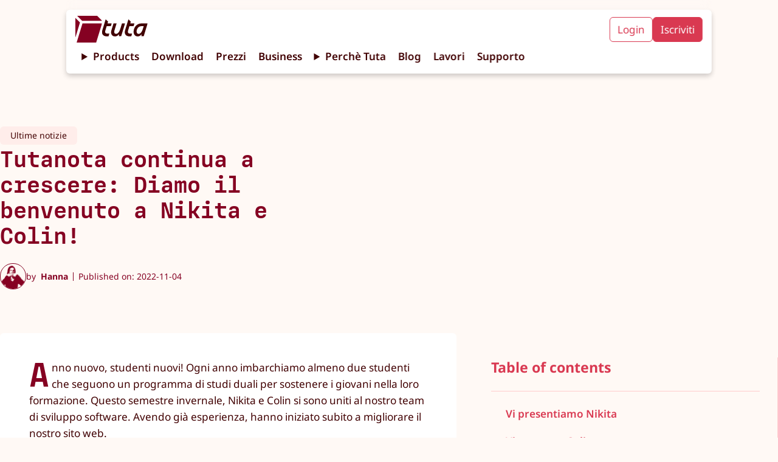

--- FILE ---
content_type: text/html;charset=utf-8
request_url: https://tuta.com/it/blog/team-2022-11
body_size: 26653
content:
<!DOCTYPE html><html lang="it-IT"> <head><title>Tutanota continua a crescere: Diamo il benvenuto a Nikita e Colin!
 | Tuta</title><meta name="description" content="Tuta è un servizio di posta elettronica sicuro, progettato in Germania. Utilizza email crittografate su tutti i dispositivi con il nostro client email open source, le app per smartphone e i client desktop."><!-- Basic meta --><meta charset="UTF-8"><meta name="viewport" content="width=device-width, initial-scale=1.0"><meta name="referrer" content="no-referrer"><meta name="apple-mobile-web-app-capable" content="yes"><meta name="mobile-web-app-capable" content="yes"><!-- Facebook --><meta property="og:type" content="website"><meta property="og:site_name" content="Tuta"><meta property="og:title" content="Tutanota continua a crescere: Diamo il benvenuto a Nikita e Colin!
 | Tuta"><meta property="og:description" content="Tuta è un servizio di posta elettronica sicuro, progettato in Germania. Utilizza email crittografate su tutti i dispositivi con il nostro client email open source, le app per smartphone e i client desktop."><meta property="og:locale" content="it"><meta property="og:url" content="https://tuta.com/it/blog/team-2022-11"><meta property="og:image" content="https://tuta.com/assets/team-06-2022-photo2.BVwb5MX7_2vztd8.png"><meta property="article:publisher" content="https://www.facebook.com/tutanota"><meta name="apple-itunes-app" content="app-id=922429609"><!-- Twitter --><meta name="twitter:card" content="summary_large_image"><meta name="twitter:site" content="@TutanotaTeam"><meta name="twitter:domain" content="tuta.com"><meta name="twitter:image" content="https://tuta.com/share-tuta-thumbnail.png"><!-- Canonical and alternate linking --><link rel="alternate" hreflang="en" href="https://tuta.com/blog/team-2022-11"><link rel="alternate" hreflang="de" href="https://tuta.com/de/blog/team-2022-11"><link rel="alternate" hreflang="es" href="https://tuta.com/es/blog/team-2022-11"><link rel="alternate" hreflang="fr" href="https://tuta.com/fr/blog/team-2022-11"><link rel="alternate" hreflang="it" href="https://tuta.com/it/blog/team-2022-11"><link rel="alternate" hreflang="ja" href="https://tuta.com/ja/blog/team-2022-11"><link rel="alternate" hreflang="pt-br" href="https://tuta.com/pt-br/blog/team-2022-11"><link rel="alternate" hreflang="ru" href="https://tuta.com/ru/blog/team-2022-11"><link rel="alternate" hreflang="zh-hans" href="https://tuta.com/zh-hans/blog/team-2022-11"><link rel="alternate" hreflang="x-default" href="https://tuta.com/blog/team-2022-11"><link rel="canonical" href="https://tuta.com/it/blog/team-2022-11"><!-- Resources --><link rel="icon" href="/favicon/logo-favicon-192.png"><link rel="icon" href="/favicon/logo-favicon.svg"><link rel="alternate" type="application/rss+xml" title="Tuta RSS Feed" href="https://tuta.com/blog/feed.xml"><!-- preload fonts --><link rel="preload" href="/font/MDIO-Semibold.woff2" as="font" type="font/woff2" crossorigin><!-- preload 3d models --><meta name="astro-view-transitions-enabled" content="true"><meta name="astro-view-transitions-fallback" content="animate"><style>.icon{align-items:center;display:inline-flex;justify-content:center}.icon svg{height:auto;max-height:100%}
.blog-posts{align-items:start;display:grid;gap:var(--size-ml);grid-template-columns:repeat(12,1fr);margin:0 0 var(--size-xxl);padding:0}.blog-posts__preview{grid-column:span 12;padding:var(--size-m) var(--size-m)}@media (min-width:768px){.blog-posts__preview{grid-column:span 6;padding:var(--size-m) var(--size-m)}}@media (min-width:1200px){.blog-posts__preview{grid-column:span 4}.blog-posts__preview--related{grid-column:span 3}}
.blurred-bg-img{border-radius:var(--br-default);height:auto;overflow:hidden;position:relative;width:100%}.blurred-bg-img__main{inset:0;-o-object-fit:contain;object-fit:contain;position:absolute}.blurred-bg-img__background{filter:blur(var(--size-m));inset:0;-o-object-fit:cover;object-fit:cover;opacity:.7;position:absolute}
</style>
<link rel="stylesheet" href="/assets/_slug_.DHOHiuTS.css">
<style>.modal__trigger{background-color:transparent;border:none;cursor:pointer;transition:opacity .2s}.modal__trigger:hover{opacity:.7}.modal{background-color:var(--beige);border:0;border-radius:var(--br-default);box-shadow:var(--shadow-black-default);display:block;inset:0;margin:auto;max-width:min(1200px,90vw);padding:var(--size-ml);padding-top:var(--text-xxxl);position:fixed;width:100%;z-index:10}.modal:not(:target):not([open]){display:none}.modal::backdrop{-webkit-backdrop-filter:blur(14px);backdrop-filter:blur(14px);background-color:transparent}.modal__close{background-color:transparent;border:none;cursor:pointer;position:absolute;right:var(--size-m);top:var(--size-xs);transition:opacity .2s}.modal__close:hover{opacity:.5}.modal__close svg{width:var(--text-xxxl)}.modal__close svg path{stroke:var(--red-tutao)}@media (min-width:400px){.modal{padding:var(--size-xl)}}@media (min-width:576px){.modal{width:-moz-fit-content;width:fit-content}}@media (min-width:768px){.modal{padding:var(--size-xxl)}}
.blog-preview{background:var(--white);border-radius:4px;display:grid;gap:var(--size-s);list-style:none;padding:var(--size-m) var(--size-m)}.blog-preview__title{font-family:MDIO,monospace;font-size:var(--size-m);letter-spacing:.01px;line-height:1.15;margin:0 0 var(--size-s)}.blog-preview__date{display:inline-block;font-size:var(--text-s);margin-bottom:var(--size-xs);opacity:.6}.blog-preview a{text-decoration:none;transition:opacity .2s,color .2s}.blog-preview a:hover{color:var(--red-nota);opacity:.8}.blog-preview__image-wrap{flex:1;width:100%}.blog-preview__content{flex:2}.blog-preview__content>a{text-decoration:none}.blog-preview__teaser{display:-webkit-box;-webkit-box-orient:vertical;-webkit-line-clamp:4;overflow:hidden}.blog-preview__category-tag{background-color:var(--red-candy-light);border-radius:var(--br-default);color:var(--red-tutao);font-size:var(--text-s);margin-bottom:var(--size-xxs);width:-moz-fit-content;width:fit-content}.blog-preview__category-tag a{display:block;padding:var(--size-xxs) var(--size-s);text-decoration:none}.pagination-wrap{display:flex;gap:var(--size-ml);justify-content:center;padding-top:var(--size-xxxl)}.blog-preview__metadata{display:flex;justify-content:space-between}.blog-preview__author-img{background:transparent;border:1px solid var(--red-tutao);border-radius:100%;height:var(--size-xxl);-o-object-fit:contain;object-fit:contain;padding-top:var(--size-xs);width:var(--size-xxl)}.blog-preview__author-name{color:var(--red-tutao);font-stretch:condensed}@media (min-width:768px){.blog-preview{gap:var(--size-ml)}}
.button{align-items:center;border:1px solid var(--red-nota);border-radius:var(--br-default);cursor:pointer;display:inline-flex;font-size:var(--text-ms);font-weight:var(--text-semi-bold);gap:var(--size-xs);height:-moz-fit-content;height:fit-content;justify-content:center;padding:.5rem 1rem;text-align:center;text-decoration:none;transition:opacity .2s;width:-moz-fit-content;width:fit-content}.button:hover{opacity:.8}.button a,a:has(.button){text-decoration:none}.button__icon{height:auto;position:relative;top:-1px;width:var(--text-ml)}.button__icon svg path{fill:var(--white)}.button--fill-red-tutao{background-color:var(--red-tutao);border:2px solid var(--red-tutao);color:var(--peach)}.button--fill-red-tutao a{color:var(--peach)}.button--fill-red-tutao>.link-arrow>svg>path{stroke:var(--peach)}.button--outline-red-tutao{background-color:transparent;border:2px solid var(--red-tutao);color:var(--red-tutao)}.button--fill-red-fighter{background-color:var(--red-fighter);border:2px solid var(--red-fighter);color:var(--white)}.button--fill-red-fighter a{color:var(--white)}.button--fill-red-fighter>.link-arrow>svg>path{stroke:var(--white)}.button__icon--fill-red-fighter path{fill:var(--white)}.button--outline-red-fighter{background-color:var(--white);border:2px solid var(--red-fighter);color:var(--red-fighter)}.button--outline-red-fighter a{color:var(--red-fighter)}.button--fill-red-nota{background-color:var(--red-nota);border:2px solid var(--red-nota);color:var(--peach)}.button--fill-red-nota>.link-arrow>svg>path{stroke:var(--peach)}.button--outline-red-nota{border:2px solid var(--red-nota)}.button--fill-peach,.button--outline-red-nota{background-color:var(--peach);color:var(--red-nota)}.button--fill-peach{border:2px solid var(--peach)}.button--fill-peach>.link-arrow>svg>path{stroke:var(--red-nota)}.button--outline-peach{background-color:var(--white);border:2px solid var(--peach);color:var(--red-nota)}.button--fill-blue-business-1{background-color:var(--blue-business-1);border:2px solid var(--blue-business-1);color:var(--white)}.button--fill-blue-fighter{background-color:var(--blue-fighter);border:2px solid var(--blue-fighter);color:var(--white)}.button--outline-blue-fighter{background-color:var(--white);border:2px solid var(--blue-fighter);color:var(--blue-fighter)}.button--fill-blue-tutao{background-color:var(--blue-tutao);border:2px solid var(--blue-tutao);color:var(--white)}.button--outline-blue-tutao{background-color:var(--white);border:2px solid var(--blue-tutao);color:var(--blue-tutao)}.button--outline-blue-cyan-business-1{background-color:var(--blue-cyan-business-1);border:2px solid var(--blue-cyan-business-1);color:var(--blue-cyan-business-1)}.button--fill-yellow-action{background-color:var(--yellow-action);border:2px solid var(--yellow-action);color:var(--red-tutao)}.button--outline-yellow-action{background-color:transparent;border:2px solid var(--yellow-action);color:var(--yellow-action)}.button--fill-black{background-color:var(--black);border:2px solid var(--black);color:var(--white)}.button--outline-black{border:2px solid var(--black)}.button--fill-white,.button--outline-black{background-color:var(--white);color:var(--black)}.button--fill-white,.button--outline-white{border:2px solid var(--white)}.button--outline-white{background-color:transparent;color:var(--white)}.button--fill-black-friday-gold{background-color:var(--black-friday-gold);border:2px solid var(--black-friday-gold);color:var(--black-friday-black)}.button--fill-go-european-yellow{background-color:var(--go-european-yellow);border:2px solid var(--go-european-yellow);color:var(--blue-dunkel)}.button--full{padding:.7rem 1.4rem;width:100%}@media (min-width:768px){.button--full{padding:.5rem 1rem;width:-moz-fit-content;width:fit-content}}
._button_1q052_1{align-items:center;display:flex;gap:var(--size-xs);margin-left:auto}._button_1q052_1 svg{width:var(--text-m)}._button_1q052_1 svg:hover{fill:var(--red-dunkel)}._inputLabel_1q052_16{display:block;margin-bottom:var(--size-xs)}._input_1q052_16{border:1px solid var(--red-dunkel);border-radius:var(--br-default);display:block;font-size:var(--text-m);height:48px;outline:0;padding:8px;transition:box-shadow .2s;width:100%}._input_1q052_16:focus{box-shadow:var(--shadow-default)}._errorMessage_1q052_37{color:var(--red-fighter);font-size:var(--text-s);height:16px;margin-bottom:var(--size-m)}@media (min-width:576px){._input_1q052_16{width:400px}}
</style>
<link rel="stylesheet" href="/assets/_page_.B0JHd8cf.css"><script type="module" src="/assets/hoisted.CkIsIUvU.js"></script>
<script type="module" src="/assets/page.Bw_VJw7N.js"></script></head> <body class="default"> <style>astro-island,astro-slot,astro-static-slot{display:contents}</style><script>(()=>{var e=async t=>{await(await t())()};(self.Astro||(self.Astro={})).load=e;window.dispatchEvent(new Event("astro:load"));})();;(()=>{var A=Object.defineProperty;var g=(i,o,a)=>o in i?A(i,o,{enumerable:!0,configurable:!0,writable:!0,value:a}):i[o]=a;var d=(i,o,a)=>g(i,typeof o!="symbol"?o+"":o,a);{let i={0:t=>m(t),1:t=>a(t),2:t=>new RegExp(t),3:t=>new Date(t),4:t=>new Map(a(t)),5:t=>new Set(a(t)),6:t=>BigInt(t),7:t=>new URL(t),8:t=>new Uint8Array(t),9:t=>new Uint16Array(t),10:t=>new Uint32Array(t),11:t=>1/0*t},o=t=>{let[l,e]=t;return l in i?i[l](e):void 0},a=t=>t.map(o),m=t=>typeof t!="object"||t===null?t:Object.fromEntries(Object.entries(t).map(([l,e])=>[l,o(e)]));class y extends HTMLElement{constructor(){super(...arguments);d(this,"Component");d(this,"hydrator");d(this,"hydrate",async()=>{var b;if(!this.hydrator||!this.isConnected)return;let e=(b=this.parentElement)==null?void 0:b.closest("astro-island[ssr]");if(e){e.addEventListener("astro:hydrate",this.hydrate,{once:!0});return}let c=this.querySelectorAll("astro-slot"),n={},h=this.querySelectorAll("template[data-astro-template]");for(let r of h){let s=r.closest(this.tagName);s!=null&&s.isSameNode(this)&&(n[r.getAttribute("data-astro-template")||"default"]=r.innerHTML,r.remove())}for(let r of c){let s=r.closest(this.tagName);s!=null&&s.isSameNode(this)&&(n[r.getAttribute("name")||"default"]=r.innerHTML)}let p;try{p=this.hasAttribute("props")?m(JSON.parse(this.getAttribute("props"))):{}}catch(r){let s=this.getAttribute("component-url")||"<unknown>",v=this.getAttribute("component-export");throw v&&(s+=` (export ${v})`),console.error(`[hydrate] Error parsing props for component ${s}`,this.getAttribute("props"),r),r}let u;await this.hydrator(this)(this.Component,p,n,{client:this.getAttribute("client")}),this.removeAttribute("ssr"),this.dispatchEvent(new CustomEvent("astro:hydrate"))});d(this,"unmount",()=>{this.isConnected||this.dispatchEvent(new CustomEvent("astro:unmount"))})}disconnectedCallback(){document.removeEventListener("astro:after-swap",this.unmount),document.addEventListener("astro:after-swap",this.unmount,{once:!0})}connectedCallback(){if(!this.hasAttribute("await-children")||document.readyState==="interactive"||document.readyState==="complete")this.childrenConnectedCallback();else{let e=()=>{document.removeEventListener("DOMContentLoaded",e),c.disconnect(),this.childrenConnectedCallback()},c=new MutationObserver(()=>{var n;((n=this.lastChild)==null?void 0:n.nodeType)===Node.COMMENT_NODE&&this.lastChild.nodeValue==="astro:end"&&(this.lastChild.remove(),e())});c.observe(this,{childList:!0}),document.addEventListener("DOMContentLoaded",e)}}async childrenConnectedCallback(){let e=this.getAttribute("before-hydration-url");e&&await import(e),this.start()}async start(){let e=JSON.parse(this.getAttribute("opts")),c=this.getAttribute("client");if(Astro[c]===void 0){window.addEventListener(`astro:${c}`,()=>this.start(),{once:!0});return}try{await Astro[c](async()=>{let n=this.getAttribute("renderer-url"),[h,{default:p}]=await Promise.all([import(this.getAttribute("component-url")),n?import(n):()=>()=>{}]),u=this.getAttribute("component-export")||"default";if(!u.includes("."))this.Component=h[u];else{this.Component=h;for(let f of u.split("."))this.Component=this.Component[f]}return this.hydrator=p,this.hydrate},e,this)}catch(n){console.error(`[astro-island] Error hydrating ${this.getAttribute("component-url")}`,n)}}attributeChangedCallback(){this.hydrate()}}d(y,"observedAttributes",["props"]),customElements.get("astro-island")||customElements.define("astro-island",y)}})();</script><script>window._$HY||(e=>{let t=e=>e&&e.hasAttribute&&(e.hasAttribute("data-hk")?e:t(e.host&&e.host.nodeType?e.host:e.parentNode));["click", "input"].forEach((o=>document.addEventListener(o,(o=>{if(!e.events)return;let s=t(o.composedPath&&o.composedPath()[0]||o.target);s&&!e.completed.has(s)&&e.events.push([s,o])}))))})(_$HY={events:[],completed:new WeakSet,r:{},fe(){}});</script><!--xs--><astro-island uid="WPYFw" data-solid-render-id="s0" component-url="/assets/Header.C6U_GE_P.js" component-export="Header" renderer-url="/assets/client.dkCiq_LC.js" props="{}" ssr="" client="load" opts="{&quot;name&quot;:&quot;Header&quot;,&quot;value&quot;:true}" await-children=""><header data-hk=s00000 id="header-main" class="header-main text-base"><!--$--><a data-hk=s0000100 href="/it" rel="" target="_self" class="_logo_118br_1 " title="Tuta" ><span data-hk=s00001010 class="icon _signet_118br_18" style="" aria-hidden="true"><svg xmlns="http://www.w3.org/2000/svg" xml:space="preserve" id="Layer_2_00000109733484558031751480000005632669012941692061_" x="0" y="0" version="1.1" viewBox="0 0 500 500" aria-label="TutaLogo"><g fill="#850122"><path d="M86 120.9 5.2 40.6c-1-.9-2.2-.8-2.3-.8-1.6 0-2.9 1.3-2.9 2.9v353.7c0 1.6 1.3 2.9 2.9 2.9 1.2 0 2.3-.8 2.7-1.9.1-.1.1-.3.2-.5 0-.1.2-.8.2-.9l81.5-267.6c1-3 1-5-1.5-7.5M498.8 88.5 414.3 3c-3.7-3.6-4-3-8-3H41.8c-1.6 0-2.9 1.3-2.9 2.9 0 .1-.1 1.3.9 2.4l.1.1L125 91.5c2 2 4 2.5 7 2.5h365.3c2.5 0 3.8-3.2 1.5-5.5M499.9 146.5 392.4 495.6c-.4 1.1-.7 1.9-.9 2.5-.4 1-1.2 1.7-2.3 1.9H29.7c-1.6 0-2.9-1.3-2.9-2.9 0-.4.2-1.1.2-1.1l107.2-350.6c.1-.5.3-1.1.5-1.6.4-1.1 1.4-1.9 2.6-1.9h359c2.9 0 4.2 1.8 3.6 4.6"></path></g></svg></span><span data-hk=s00001020 class="icon _wordmark_118br_28" style="" aria-hidden="true"><svg xmlns="http://www.w3.org/2000/svg" fill="none" viewBox="0 0 743 271" aria-label="TutaWordmark"><path fill="#410002" d="M581.502 270.077c25.348 0 46.344-11.349 62.233-34.427v27.428c0 2.27 1.325 3.405 3.405 3.405h30.266c2.08 0 3.215-.946 3.972-3.026l61.476-196.725c.568-2.08-.567-3.783-2.648-3.783h-95.525c-93.255 0-129.573 80.581-129.573 132.789-.189 45.587 28.374 74.339 66.394 74.339M6.082 169.823c-18.348 58.828 9.648 99.308 73.205 99.308 9.269 0 21.375-.756 25.158-1.702 1.892-.568 2.837-1.513 3.405-3.216l10.971-36.697c.568-2.08-.189-3.783-3.216-3.593-9.647.945-18.348 1.702-26.293 1.702-31.967 0-45.02-17.024-35.561-47.479l22.32-71.502h64.882c1.702 0 3.215-.945 3.972-3.026l11.539-37.075c.567-2.081-.568-3.594-3.027-3.594H89.691l8.323-27.05c.567-1.892.189-3.026-1.325-4.35L63.02 1.094C61.128-.608 59.047-.041 58.29 2.418zm147.544 1.324c-18.726 59.774 11.35 98.93 58.639 98.93 27.239 0 48.614-13.052 63.936-34.427l-.379 27.428c0 2.648 1.325 3.405 3.594 3.405h30.266c2.27 0 3.216-.946 3.972-3.026l60.909-196.536c.757-2.459-.189-3.972-2.837-3.972h-43.128c-2.081 0-3.216.946-3.973 3.026l-25.914 82.852c-16.079 51.262-41.615 80.581-68.287 80.581-26.671 0-38.02-20.996-27.995-53.153l34.238-109.334c.756-2.459-.189-3.972-2.838-3.972h-43.128c-2.081 0-3.215.946-3.972 3.026zm223.396-1.324c-18.348 58.828 9.647 99.308 73.204 99.308 9.269 0 21.375-.756 25.159-1.702 1.891-.568 2.837-1.513 3.404-3.216l10.972-36.697c.567-2.08 0-3.783-3.216-3.593-9.647.945-18.348 1.702-26.293 1.702-31.968 0-45.02-17.024-35.562-47.479l22.321-71.502h64.881c1.703 0 3.216-.945 3.972-3.026l11.539-37.075c.567-2.081-.567-3.594-3.027-3.594H460.63l8.323-27.05c.568-1.892.189-3.026-1.324-4.35l-33.67-30.455c-1.892-1.702-3.972-1.135-4.729 1.324zM564.1 190.82c0-38.399 29.319-83.987 79.257-83.987h36.886l-13.241 41.804c-15.7 49.749-39.913 80.96-69.61 80.96-21.564 0-33.292-14.754-33.292-38.777"></path></svg></span></a><!--/--><input id="hamburger-btn" type="checkbox" style="display:none"><nav class="header__navbar"><div class="navbar__mobile-cta"><!--$--><a data-hk=s000020 href="https://app.tuta.com/" rel="noopener noreferrer" target="_blank" title="Mail. Done. Right. Login to Tuta" class="header__cta-button header__cta-button--login " id="login-button" >Login</a><!--/--><!--$--><a data-hk=s000030 href="https://app.tuta.com/signup?websiteLang=it" rel="noopener noreferrer" target="_blank" class="header__cta-button header__cta-button--signup " id="signup-button" >Iscriviti</a><!--/--></div><details class="header__details"><summary class="header__link pointer">Products</summary><nav class="header__dropdown"><!--$--><a data-hk=s000040 href="/it/secure-email" rel="" target="_self" class="header__link header__link--mail " ><div data-hk=s000041 class="header__icon-wrap"><span data-hk=s0000420 class="icon header__product-name header__product-name--mail" style="" aria-hidden="true"><svg xmlns="http://www.w3.org/2000/svg" width="1408" height="309" fill="none" viewBox="0 0 1408 309" aria-label="TutaMailWithName"><g fill="#850122" clip-path="url(#clip0_6063_156)"><path d="M305.76 89.504h-40.931c-.511 0-.964.17-1.362.567l-101.731 98.552c-.965.908-2.611.625-3.122-.624l-29.577-97.417c-.284-.738-.965-1.192-1.76-1.192H85.381c-.852 0-1.59.568-1.874 1.363l-65.909 215.44c-.397 1.249.568 2.441 1.874 2.441h42.974c.852 0 1.59-.568 1.873-1.363l41.726-136.246c.568-1.703 2.896-1.874 3.634-.171l28.498 65.228c.284.682.965 1.193 1.76 1.193h23.219c.51 0 .965-.171 1.362-.568l68.748-67.442c1.419-1.42 3.747.057 3.179 1.93l-41.328 135.054a1.914 1.914 0 0 0 1.873 2.441h43.031c.852 0 1.59-.567 1.874-1.362l65.908-215.383a1.914 1.914 0 0 0-1.872-2.441zM52.91 75.482 3.18 25.979c-.625-.568-1.363-.511-1.42-.511-.965 0-1.76.795-1.76 1.76v217.654c0 .965.795 1.76 1.76 1.76.738 0 1.42-.511 1.646-1.193.057-.056.057-.17.114-.283 0-.057.113-.511.113-.568L53.817 80.023c.625-1.76.625-3.008-.908-4.541M24.522 4.35l52.341 52.965c1.25 1.25 2.442 1.533 4.315 1.533h224.807c1.532 0 2.384-1.987.908-3.406L254.949 2.873C252.678.66 252.508 1 250.01 1H25.714c-.965 0-1.76.795-1.76 1.76 0 .057-.056.851.625 1.533-.057 0-.057-.057 0 0zM753.384 179.767c0-27.079 20.38-59.381 55.123-59.381h25.547l-9.14 29.52c-10.673 35.368-27.704 57.224-48.425 57.224-14.93 0-23.162-10.446-23.162-27.363zm-130.002-14.76c-12.773 41.555 6.699 70.167 50.866 70.167 6.415 0 14.93-.624 17.371-1.249 1.192-.284 1.817-.908 2.441-2.441l7.607-25.83c.284-1.533 0-2.782-2.157-2.441-6.699.624-12.773 1.249-18.28 1.249-22.197 0-31.336-11.979-24.638-33.551l15.498-50.468h45.075c1.192 0 2.158-.624 2.725-2.157l7.891-26.171c.284-1.533-.284-2.441-2.157-2.441h-44.167l5.791-19.075c.284-1.249 0-2.157-.909-3.065l-23.445-21.516c-1.192-1.249-2.725-.908-3.35.908l-36.219 118.138zm-155.264.908c-13.114 42.18 7.891 69.827 40.817 69.827 18.904 0 33.778-9.254 44.45-24.298l-.283 19.359c0 1.873.908 2.441 2.441 2.441h21.004c1.533 0 2.158-.625 2.725-2.157l42.294-138.745c.624-1.873-.284-2.782-1.817-2.782h-30.145c-1.532 0-2.441.625-2.725 2.158L568.94 150.19c-11.24 36.333-28.895 56.94-47.516 56.94s-26.511-14.76-19.472-37.525l23.73-77.206c.624-1.874-.284-2.782-1.817-2.782h-30.144c-1.533 0-2.157.625-2.725 2.157l-22.821 74.141zm-102.583-.908c-12.773 41.555 6.699 70.167 50.866 70.167 6.415 0 14.93-.624 17.371-1.249 1.192-.284 1.817-.908 2.441-2.441l7.607-25.83c.284-1.533 0-2.782-2.157-2.441-6.699.624-12.773 1.249-18.28 1.249-22.196 0-31.336-11.979-24.638-33.551l15.499-50.468h45.075c1.192 0 2.441-.624 2.724-2.157l7.891-26.171c.284-1.533-.283-2.441-2.157-2.441h-44.45l5.79-19.075c.284-1.249 0-2.157-.908-3.065l-23.446-21.516c-1.192-1.249-2.725-.908-3.349.908l-35.935 118.138zm400.055 70.792c17.655 0 32.245-8.005 43.258-24.298v19.359c0 1.532.908 2.441 2.441 2.441h21.005c1.532 0 2.157-.625 2.725-2.158l42.634-139.085c.283-1.533-.284-2.782-1.817-2.782h-66.364c-64.83 0-90.093 56.94-90.093 93.84 0 32.302 19.813 52.626 46.267 52.626zM953.936 233.068h-25.464c-1 0-1.824-.823-1.824-1.823V91.159c0-1 .824-1.823 1.824-1.823h20.113a1.86 1.86 0 0 1 1.646 1l4.352 8.88c.588 1.176 2.059 1.353 2.941.412 3.234-3.411 6.94-6.352 11.115-8.998 4.999-3.117 11.115-4.646 18.29-4.646 2.823 0 5.94.353 9.469 1.058s7.112 1.882 10.822 3.588c3.7 1.705 7.23 3.999 10.64 6.88 2.71 2.294 5.12 5.176 7.18 8.587.7 1.176 2.35 1.235 3.11 0 3.36-5.117 7.94-9.586 13.88-13.409 6.88-4.528 14.29-6.763 22.06-6.763 5.17 0 10.7.764 16.52 2.411 5.77 1.588 11.24 4.587 16.18 8.998 4.99 4.411 9.11 10.527 12.29 18.29 3.17 7.763 4.82 17.878 4.82 30.287v85.217a1.83 1.83 0 0 1-1.82 1.823h-23.65c-1 0-1.82-.824-1.82-1.823v-85.511c0-12.409-2.59-21.054-7.64-25.935-5.12-4.881-11.82-7.351-20.23-7.351-6.41 0-12 2.705-16.82 8.116-4.83 5.41-7.24 13.938-7.24 25.523v85.216c0 1-.82 1.824-1.82 1.824h-23.64c-1 0-1.83-.824-1.83-1.824v-85.51c0-12.409-2.58-21.054-7.64-25.935-5.117-4.881-11.821-7.351-20.231-7.351-5.999 0-11.233 2.293-15.761 6.939-4.529 4.587-7.175 11.821-7.94 21.584v90.332c0 1-.823 1.823-1.823 1.823zM1284.39 91.16v140.086a1.83 1.83 0 0 1-1.82 1.823h-21.41c-.82 0-1.53-.53-1.76-1.353l-3.18-11.762c-.41-1.412-2.18-1.764-3.18-.647-4.64 5.293-10.29 9.351-16.99 12.291-7.82 3.411-15.7 5.117-23.7 5.117q-15 0-28.05-5.822c-8.71-3.882-16.29-9.234-22.82-16.056s-11.65-14.82-15.47-23.994c-3.82-9.233-5.7-18.996-5.7-29.405s1.88-20.172 5.7-29.406 8.94-17.231 15.47-23.994 14.11-12.174 22.82-16.055q13.05-5.823 28.05-5.823c8 0 15.7 1.53 23.11 4.646q9.705 4.059 17.64 12.174c1 1 2.65.647 3.06-.706l3.24-11.526c.23-.765.94-1.353 1.76-1.353h21.41c1 0 1.82.823 1.82 1.823zm-72.04 119.737c5.76 0 11.29-1.294 16.52-3.881 5.18-2.588 9.71-6.175 13.53-10.645 3.76-4.47 6.76-9.763 9-15.761 2.17-5.999 3.29-12.409 3.29-19.231s-1.12-13.174-3.29-19.231c-2.18-5.999-5.18-11.233-9-15.761-3.82-4.47-8.29-8.057-13.53-10.645-5.23-2.588-10.7-3.881-16.52-3.881s-11.29 1.293-16.53 3.881c-5.23 2.588-9.7 6.175-13.52 10.645-3.83 4.528-6.83 9.762-9 15.761-2.18 5.998-3.3 12.409-3.3 19.231s1.12 13.232 3.3 19.231c2.17 5.998 5.17 11.233 9 15.761 3.76 4.528 8.29 8.057 13.52 10.645 5.24 2.587 10.71 3.881 16.53 3.881M1329.67 58.108c-5.76 0-10.52-2.235-14.34-6.764-2.42-2.881-3.95-6.586-4.18-10.35-.47-5.999 1.35-10.939 5.35-14.938 3.59-3.587 8-5.41 13.23-5.41 5.24 0 9.59 1.823 13.24 5.41 4 4 5.76 8.998 5.35 14.938-.3 3.764-1.77 7.469-4.18 10.35-3.82 4.529-8.58 6.764-14.35 6.764zm13.18 174.961h-25.76c-1 0-1.82-.824-1.82-1.824V91.159c0-1 .82-1.823 1.82-1.823h25.46c1 0 1.83.823 1.83 1.823l.29 140.086c0 1-.82 1.824-1.82 1.824M1407.72 15.823v215.422c0 1-.83 1.824-1.83 1.824h-25.46c-1 0-1.83-.824-1.83-1.824V15.823c0-1 .83-1.823 1.83-1.823h25.46c1 0 1.83.823 1.83 1.823"></path></g><defs><clipPath id="clip0_6063_156"><path fill="#fff" d="M0 0h1408v309H0z"></path></clipPath></defs></svg></span></div></a><!--/--><!--$--><a data-hk=s000050 href="/it/calendar" rel="" target="_self" class="header__link header__link--calendar " ><div data-hk=s000051 class="header__icon-wrap"><span data-hk=s0000520 class="icon header__product-name header__product-name--calendar" style="" aria-hidden="true"><svg xmlns="http://www.w3.org/2000/svg" width="1999" height="308" fill="none" viewBox="0 0 1999 308" aria-label="TutaCalendarWithName"><path fill="#013E85" d="M753.202 178.459c0-27.073 20.375-59.367 55.109-59.367h25.54l-9.137 29.513c-10.67 35.359-27.697 57.21-48.413 57.21-14.926 0-23.156-10.443-23.156-27.356zm-129.97-14.757c-12.77 41.545 6.697 70.15 50.853 70.15 6.413 0 14.926-.624 17.367-1.249 1.192-.284 1.816-.908 2.44-2.44l7.606-25.824c.283-1.532 0-2.781-2.157-2.44-6.697.624-12.77 1.248-18.275 1.248-22.192 0-31.329-11.975-24.632-33.542l15.494-50.456h45.064c1.192 0 2.157-.624 2.724-2.157l7.889-26.164c.284-1.532-.284-2.44-2.157-2.44h-44.155l5.789-19.07c.284-1.249 0-2.157-.908-3.065l-23.44-21.51c-1.192-1.249-2.725-.908-3.349.908l-36.21 118.108zm-155.226.908c-13.111 42.17 7.889 69.809 40.807 69.809 18.9 0 33.769-9.251 44.44-24.291l-.284 19.354c0 1.873.908 2.44 2.44 2.44h21c1.532 0 2.156-.624 2.724-2.156l42.283-138.71c.624-1.874-.284-2.782-1.816-2.782h-30.138c-1.532 0-2.44.624-2.724 2.157l-17.935 58.458c-11.237 36.324-28.888 56.926-47.504 56.926s-26.505-14.757-19.467-37.516l23.724-77.187c.624-1.873-.284-2.781-1.816-2.781h-30.137c-1.533 0-2.157.624-2.725 2.157l-22.815 74.122zm-102.557-.908c-12.77 41.545 6.697 70.15 50.853 70.15 6.413 0 14.926-.624 17.367-1.249 1.192-.284 1.816-.908 2.44-2.44l7.606-25.824c.283-1.532 0-2.781-2.157-2.44-6.697.624-12.77 1.248-18.275 1.248-22.192 0-31.329-11.975-24.632-33.542l15.494-50.456h45.064c1.192 0 2.44-.624 2.724-2.157l7.889-26.164c.284-1.532-.284-2.44-2.157-2.44h-44.439l5.789-19.07c.284-1.249 0-2.157-.908-3.065l-23.44-21.51c-1.192-1.249-2.724-.908-3.349.908l-35.926 118.108zm399.955 70.774c17.651 0 32.237-8.002 43.248-24.291v19.353c0 1.533.908 2.441 2.44 2.441h21c1.532 0 2.157-.624 2.724-2.157l42.623-139.05c.284-1.533-.283-2.782-1.816-2.782h-66.347c-64.815 0-90.071 56.926-90.071 93.817 0 32.294 19.808 52.612 46.256 52.612zM192.879 88H83.442c-.731 0-1.35.448-1.574 1.12-.056.337-11.635 38.32-11.635 38.32-.338 1.232.618 2.633 1.967 2.689h47.608c1.743 0 2.923 2.241 1.63 3.361l-46.259 42.073c-.562.504-.675 1.345-.281 2.073l12.197 25.658c.506 1.121 1.743 1.569 2.754 1.121a33 33 0 0 1 14.558-3.362c4.666 0 8.656.841 11.86 2.633 3.204 1.681 5.734 4.09 7.532 7.003 1.855 2.969 2.867 6.387 3.092 10.364.224 4.034-.281 8.179-1.687 12.605-1.349 4.258-3.428 8.404-6.239 12.325-2.81 3.922-5.845 7.563-9.668 10.364-42.156 29.916-66.382-.616-74.588-6.386-1.124-.785-2.417-.448-2.81.672l-8.825 27.339c-.113.448-.113.896.112 1.401 2.586 5.49 6.015 10.252 10.343 14.341 4.833 4.482 10.454 7.955 16.975 10.476 6.52 2.578 13.883 3.81 21.977 3.81 10.398 0 20.74-2.017 31.083-5.938 10.286-3.922 19.898-9.412 28.891-16.247 8.881-6.947 16.807-14.902 23.664-23.921q10.202-13.53 15.176-29.076c4.047-12.549 5.003-24.258 2.923-35.126s-6.97-19.832-14.67-26.947c-4.947-4.37-11.073-7.507-18.437-9.524-1.517-.448-2.192-2.241-1.236-3.193l48.957-48.515s.281-.449.337-.673l5.734-17.983c.449-1.344-.731-2.745-2.08-2.745zM300.585 88h-66.569c-.83 0-1.495.504-1.717 1.232l-11.464 37.847c-.443 1.4.831 2.968 2.326 2.968h18.775c1.55 0 2.769 1.567 2.326 2.967l-51.173 168.019c-.443 1.399.831 2.967 2.326 2.967h41.26c.83 0 1.495-.504 1.716-1.232l64.52-211.8c.443-1.4-.831-2.968-2.382-2.968zM52.896 74.425 3.178 24.99c-.624-.568-1.362-.51-1.419-.51-.964 0-1.759.794-1.759 1.758V243.67c0 .964.795 1.759 1.76 1.759.737 0 1.418-.511 1.645-1.192.057-.057.057-.17.114-.284 0-.056.113-.51.113-.567l50.172-164.42c.624-1.76.624-3.009-.908-4.541M24.575 3.367 76.903 56.32c1.249 1.249 2.44 1.533 4.314 1.533h224.751c1.532 0 2.384-1.987.908-3.406L254.888 1.892c-2.27-2.214-2.44-1.873-4.938-1.873H25.71c-.965 0-1.76.794-1.76 1.76 0 .056-.056.85.625 1.532-.057-.057-.057 0 0 0zM1009.68 203.642c-6.41 4.178-13.531 6.296-21.297 6.296a39.2 39.2 0 0 1-17.123-3.883c-5.413-2.589-10.12-6.178-14.122-10.65-4.001-4.472-7.178-9.768-9.473-15.77s-3.472-12.415-3.472-19.181 1.177-13.239 3.472-19.241 5.472-11.18 9.473-15.593 8.709-7.884 14.122-10.356c5.413-2.53 11.121-3.765 17.123-3.765 7.001 0 13.537 1.647 19.657 4.942 6.06 3.295 11.12 7.826 15.12 13.651l20.41-15.887c-6.64-9.002-14.82-16.122-24.65-21.359s-20.535-7.767-32.126-7.767q-15.005 0-28.067 5.826c-8.708 3.883-16.299 9.237-22.712 16.063-6.473 6.766-11.533 14.828-15.299 24.007-3.765 9.238-5.648 19.005-5.648 29.42 0 10.414 1.883 20.182 5.648 29.42 3.766 9.238 8.885 17.24 15.299 24.007 6.472 6.825 14.004 12.18 22.712 16.063q13.062 5.825 28.067 5.825c12.003 0 23.126-2.883 33.306-8.532 10.18-5.648 18.53-13.356 24.95-22.947l-19.83-17.417c-4 7.002-9.24 12.592-15.6 16.828zM1173.55 88.374l-4.47 15.887c-5.82-6.59-12.41-11.474-19.83-14.592-7.41-3.119-15.12-4.649-23.12-4.649-10 0-19.36 1.942-28.07 5.826s-16.3 9.237-22.83 16.063c-6.47 6.767-11.65 14.828-15.47 24.007-3.83 9.238-5.71 19.005-5.71 29.42s1.88 20.182 5.71 29.42c3.82 9.238 8.94 17.24 15.47 24.007 6.47 6.825 14.12 12.18 22.83 16.063s18.07 5.825 28.07 5.825c8 0 15.88-1.706 23.71-5.119 7.77-3.413 14.18-8.414 19.18-15.004l4.47 16.534h24.66V88.257h-24.66zm-8.41 91.261c-2.18 6.002-5.18 11.239-9 15.77-3.83 4.53-8.3 8.061-13.54 10.65-5.23 2.589-10.71 3.883-16.53 3.883-5.83 0-11.3-1.294-16.54-3.883-5.17-2.589-9.7-6.179-13.53-10.65-3.82-4.472-6.82-9.768-9-15.77s-3.3-12.415-3.3-19.182 1.12-13.239 3.3-19.24c2.18-6.002 5.18-11.239 9-15.769 3.77-4.472 8.3-8.062 13.53-10.65 5.18-2.589 10.71-3.884 16.54-3.884 5.82 0 11.3 1.295 16.53 3.884 5.18 2.588 9.71 6.178 13.54 10.65 3.76 4.53 6.76 9.767 9 15.769 2.18 6.001 3.29 12.415 3.29 19.24 0 6.826-1.11 13.24-3.29 19.182M1252.63 13h-29.12v219.18h29.12zM1405.62 133.564c-3.41-11.121-8.18-20.241-14.3-27.479s-13.3-12.533-21.65-15.887c-8.3-3.412-17.36-5.119-27.19-5.119-9.82 0-18.59 1.942-27 5.826-8.42 3.883-15.77 9.237-22.07 16.063-6.3 6.766-11.3 14.828-15 24.007-3.71 9.238-5.54 19.005-5.54 29.42 0 10.414 1.95 20.182 5.83 29.42s9.24 17.24 16.06 24.007c6.77 6.825 14.77 12.18 23.83 16.063q13.68 5.825 29.31 5.825c12 0 23.06-2.118 33.18-6.296 10.12-4.177 18.65-9.826 25.66-16.828l-18.01-18.005c-4.59 4.589-10.18 8.296-16.65 11.121-6.53 2.824-13.53 4.177-21.18 4.177-5.59 0-10.95-.882-16.07-2.706s-9.71-4.355-13.82-7.65c-4.12-3.295-7.65-7.237-10.65-11.709a48.9 48.9 0 0 1-6.65-14.592h106.91c0-15.416-1.71-28.655-5.12-39.776zm-102.09 14.004a54 54 0 0 1 5.53-14.416c2.53-4.413 5.47-8.238 9-11.415 3.48-3.178 7.3-5.708 11.42-7.473 4.12-1.824 8.47-2.707 13.06-2.707 5.65 0 10.53.942 14.89 2.884 4.29 1.882 8.06 4.471 11.24 7.766 3.17 3.296 5.7 7.179 7.53 11.533 1.76 4.413 2.88 9.003 3.29 13.828zM1537.42 96.494c-5.71-4.413-11.83-7.413-18.48-9.002-6.59-1.589-12.53-2.413-17.71-2.413-8 0-15.41 1.471-22.24 4.472-6.77 3.001-12.59 6.826-17.42 11.415l-6-12.592h-23.12V232.18h29.12v-87.672c0-6.002 1.3-11.062 3.77-15.181a35.7 35.7 0 0 1 9.18-10.238c3.59-2.707 7.47-4.648 11.53-5.825s7.77-1.824 10.95-1.824c4.23 0 8.23.588 12.18 1.647 3.94 1.059 7.41 2.942 10.53 5.531s5.59 6.061 7.47 10.356 2.88 9.532 2.88 15.769v87.378h27.66v-87.084c0-12.415-1.94-22.476-5.88-30.302-3.89-7.767-8.71-13.886-14.42-18.3zM1690.05 103.967c-5.41-6.002-11.83-10.65-19.18-14.004q-11.115-4.942-26.13-4.942c-10 0-19.24 1.941-27.65 5.825-8.41 3.883-15.71 9.238-21.95 16.063-6.18 6.767-11.06 14.828-14.59 24.007s-5.24 19.005-5.24 29.42 1.77 20.182 5.24 29.42 8.35 17.24 14.59 24.007c6.18 6.825 13.54 12.18 21.95 16.063 8.41 3.884 17.59 5.825 27.65 5.825 10.07 0 18.13-1.647 25.54-4.942s14-7.826 19.83-13.651l6 15.004h23.13V13h-29.13v90.967zm-3.65 78.375c-2.17 6.178-5.29 11.356-9.18 15.475-3.88 4.119-8.41 7.179-13.53 9.179s-10.71 3.001-16.71 3.001-11.36-1.295-16.59-3.883c-5.18-2.589-9.71-6.179-13.54-10.651-3.82-4.471-6.82-9.767-9.06-15.769-2.23-6.001-3.29-12.415-3.29-19.182s1.12-13.239 3.29-19.24c2.18-6.002 5.18-11.18 9.06-15.593 3.83-4.413 8.36-7.885 13.54-10.356 5.23-2.53 10.76-3.766 16.59-3.766s11.59.883 16.71 2.531c5.12 1.706 9.65 4.53 13.53 8.414 3.89 3.883 7.01 8.943 9.18 15.18 2.18 6.179 3.3 13.828 3.3 22.83 0 8.415-1.12 15.711-3.3 21.948zM1850.92 104.261c-5.82-6.59-12.42-11.474-19.83-14.592s-15.12-4.649-23.12-4.649c-10.01 0-19.36 1.942-28.07 5.826s-16.3 9.237-22.83 16.063c-6.47 6.767-11.65 14.828-15.47 24.007-3.83 9.238-5.71 19.005-5.71 29.42s1.88 20.182 5.71 29.42c3.82 9.238 8.94 17.24 15.47 24.007 6.47 6.825 14.12 12.18 22.83 16.063s18.06 5.825 28.07 5.825c8 0 15.88-1.706 23.71-5.119 7.77-3.413 14.18-8.414 19.18-15.004l4.47 16.534h24.66V88.257h-24.66l-4.47 15.886zm-3.88 75.374c-2.18 6.002-5.18 11.239-9.01 15.77-3.82 4.53-8.29 8.061-13.53 10.65s-10.71 3.883-16.53 3.883c-5.83 0-11.3-1.294-16.54-3.883-5.18-2.589-9.71-6.179-13.53-10.65-3.83-4.472-6.83-9.768-9-15.77-2.18-6.001-3.3-12.415-3.3-19.182s1.12-13.239 3.3-19.24c2.17-6.002 5.17-11.239 9-15.769 3.77-4.472 8.3-8.062 13.53-10.65 5.18-2.589 10.71-3.884 16.54-3.884 5.82 0 11.29 1.295 16.53 3.884 5.18 2.588 9.71 6.178 13.53 10.65 3.77 4.53 6.77 9.767 9.01 15.769 2.17 6.001 3.29 12.415 3.29 19.24 0 6.826-1.12 13.24-3.29 19.182M1976.25 85.08c-9.83 0-18 1.706-24.48 5.236-6.47 3.472-11.77 8.179-15.77 13.945l-6-15.887h-23.12V232.18H1936l.3-85.26c0-4.825 1.06-9.355 3.18-13.651 2.11-4.295 4.94-8.061 8.53-11.238 3.59-3.178 7.94-5.766 12.94-7.649s10.42-2.884 16.18-2.884c1.83 0 3.53.177 5.12.589s3 .765 4.18 1.177c1.41.588 2.82 1.176 4.18 1.765l7.53-27.302c-8.24-1.824-15.54-2.707-21.95-2.707z"></path></svg></span></div></a><!--/--></nav></details><!--$--><a data-hk=s000060 href="/it#download" rel="" target="_self" class="header__link " >Download</a><!--/--><!--$--><a data-hk=s000070 href="/it/pricing" rel="" target="_self" class="header__link " >Prezzi</a><!--/--><!--$--><a data-hk=s000080 href="/it/business" rel="" target="_self" class="header__link " >Business</a><!--/--><details class="header__details"><summary class="header__link pointer">Perchè Tuta</summary><nav class="header__dropdown"><!--$--><a data-hk=s000090 href="/it/security" rel="" target="_self" class="header__link " >Sicurezza</a><!--/--><!--$--><a data-hk=s0000a100 href="/it/privacy" rel="" target="_self" class="header__link " >Guida alla privacy</a><!--/--><!--$--><a data-hk=s0000a110 href="/it/sustainability" rel="" target="_self" class="header__link " >Sostenibilità</a><!--/--><!--$--><a data-hk=s0000a120 href="/it/encryption" rel="" target="_self" class="header__link " >Crittografia</a><!--/--><!--$--><a data-hk=s0000a130 href="/it/team" rel="" target="_self" class="header__link " >Squadra</a><!--/--><!--$--><a data-hk=s0000a140 href="/it/open-source" rel="" target="_self" class="header__link " >Open Source</a><!--/--><!--$--><a data-hk=s0000a150 href="/it/community" rel="" target="_self" class="header__link " >Community</a><!--/--><!--$--><a data-hk=s0000a160 href="/it/email-comparison" rel="" target="_self" class="header__link " >Confronto e-mail</a><!--/--><!--$--><a data-hk=s0000a170 href="/it/discount" rel="" target="_self" class="header__link " >Discount</a><!--/--></nav></details><!--$--><a data-hk=s0000a180 href="/it/blog" rel="" target="_self" class="header__link " >Blog</a><!--/--><!--$--><a data-hk=s0000a190 href="/jobs" rel="" target="_self" class="header__link " >Lavori</a><!--/--><!--$--><a data-hk=s0000a200 href="/it/support" rel="" target="_self" class="header__link " >Supporto</a><!--/--></nav><nav class="header__cta"><!--$--><a data-hk=s0000a210 href="https://app.tuta.com" rel="noopener noreferrer" target="_blank" title="Mail. Done. Right. Login to Tuta" class="header__cta-button header__cta-button--login " id="login-button" >Login</a><!--/--><!--$--><a data-hk=s0000a220 href="https://app.tuta.com/signup?websiteLang=it" rel="noopener noreferrer" target="_blank" class="header__cta-button header__cta-button--signup " id="signup-button" >Iscriviti</a><!--/--></nav><button class="header__hamburger" aria-label="menu" role="menu"><span data-hk=s0000a230 class="icon " style="" aria-hidden="true"><svg xmlns="http://www.w3.org/2000/svg" width="24" height="16" fill="none" aria-label="Hamburger"><path stroke="#850122" stroke-linecap="round" stroke-width="3" d="M1.5 1.5h21M1.5 8h21m-21 6.5h21"></path></svg></span></button></header><!--astro:end--></astro-island> <main class="content-container "> <astro-island uid="2vhsc7" data-solid-render-id="s1" component-url="/assets/NotTranslatedLabel.BVyuEBmw.js" component-export="NotTranslatedLabel" renderer-url="/assets/client.dkCiq_LC.js" props="{&quot;translatedOnBuild&quot;:[0,true]}" ssr="" client="load" opts="{&quot;name&quot;:&quot;NotTranslatedLabel&quot;,&quot;value&quot;:true}"></astro-island>  <article class="blog" itemscope itemtype="https://schema.org/NewsArticle"> <header class="blog__header"> <div class="blog__hgroup-wrap"> <div class="blog__category-tag"> <a href="/it/blog/1" rel="" target="_self" >Ultime notizie</a> </div> <hgroup class="blog__hgroup"> <h1 class="blog__title" itemprop="headline">Tutanota continua a crescere: Diamo il benvenuto a Nikita e Colin!
</h1> <p class="blog__subtitle"></p> </hgroup> <div class="blog__metadata"> <div itemprop="author" itemscope itemtype="https://schema.org/Person"> <astro-island uid="ZbtoC3" data-solid-render-id="s6" component-url="/assets/ModalTrigger.CwCmppBD.js" component-export="ModalTrigger" renderer-url="/assets/client.dkCiq_LC.js" props="{&quot;class&quot;:[0,&quot;blog__author&quot;],&quot;targetId&quot;:[0,&quot;android-download-modal&quot;]}" ssr="" client="load" opts="{&quot;name&quot;:&quot;ModalTrigger&quot;,&quot;value&quot;:true}" await-children=""><a data-hk=s60000 class="blog__author " tabIndex="0" href="#android-download-modal"><astro-slot> <div class="blog__author-img-wrap"> <div class="blog__author-img-circle"> <picture> <source srcset="/assets/hab-bw.BnfsWO9G_6XHxy.webp" type="image/webp"> <img src="/assets/hab-bw.BnfsWO9G_Z22hF1t.png" alt="Hanna" class="blog__author-img" width="360" height="400" loading="lazy" decoding="async"> </picture> </div>  </div> <p class="blog__author-name">
by&nbsp;
<strong itemprop="name">Hanna</strong>  </p> </astro-slot></a><!--astro:end--></astro-island> <script>(()=>{var l=(s,i,o)=>{let r=async()=>{await(await s())()},t=typeof i.value=="object"?i.value:void 0,c={rootMargin:t==null?void 0:t.rootMargin},n=new IntersectionObserver(e=>{for(let a of e)if(a.isIntersecting){n.disconnect(),r();break}},c);for(let e of o.children)n.observe(e)};(self.Astro||(self.Astro={})).visible=l;window.dispatchEvent(new Event("astro:visible"));})();</script><astro-island uid="1S0Igy" data-solid-render-id="s5" component-url="/assets/ModalWindow.C4bzDzLS.js" component-export="ModalWindow" renderer-url="/assets/client.dkCiq_LC.js" props="{&quot;id&quot;:[0,&quot;android-download-modal&quot;],&quot;wrapperClass&quot;:[0,&quot;download-link__modal&quot;]}" ssr="" client="visible" opts="{&quot;name&quot;:&quot;ModalWindow&quot;,&quot;value&quot;:true}" await-children=""><dialog data-hk=s50000 class="modal download-link__modal" id="android-download-modal"><a class="modal__close" href="#_"><span data-hk=s500010 class="icon " style="width:40px" aria-hidden="true"><svg xmlns="http://www.w3.org/2000/svg" viewBox="0 0 512 512" aria-label="Close"><path fill="none" stroke="currentColor" stroke-miterlimit="10" stroke-width="32" d="M448 256c0-106-86-192-192-192S64 150 64 256s86 192 192 192 192-86 192-192z"></path><path fill="none" stroke="currentColor" stroke-linecap="round" stroke-linejoin="round" stroke-width="32" d="M320 320 192 192m0 128 128-128"></path></svg></span></a><article class="modal__content"><astro-slot> <div class="author-detail-wrap"> <article class="author-detail"> <div class="author-detail__img-wrap"> <h1 class="author-detail__name">Hanna</h1> <picture> <source srcset="/assets/hab-bw.BnfsWO9G_6XHxy.webp" type="image/webp"> <img src="/assets/hab-bw.BnfsWO9G_Z22hF1t.png" alt="Hanna" class="blog__author-img blog__author-img--detail" width="360" height="400" loading="lazy" decoding="async"> </picture> </div> <p class="author-detail__text">Jede*r von uns hat das Recht seine Ideen frei zu äußern, oder sie geheim zu halten. So haben wir unsere demokratischen Gesellschaften aufgebaut. Als Bürger einer freien Demokratie ist es meine Pflicht meine privaten Daten zu schützen.</p> </article>  </div> </astro-slot></article></dialog><!--astro:end--></astro-island> </div> <div class="blog__vartical-line"></div> <time class="blog__time">Published on: 2022-11-04</time> <meta itemprop="datePublished" content="2022-11-04T00:00:00.000Z"> <meta itemprop="dateModified" content="2022-11-04T00:00:00.000Z"> </div> </div> <div class="blurred-bg-img blog-thumbnail-wrap" style="aspect-ratio:16 / 9"> <picture> <source srcset="/assets/team-06-2022-photo2.BVwb5MX7_Z29Mxvq.webp" type="image/webp"> <img src="/assets/team-06-2022-photo2.BVwb5MX7_19fQN2.jpg" alt="" aria-hidden="true" class="blurred-bg-img__background" style="aspect-ratio:16 / 9" width="3120" height="2080" loading="lazy" decoding="async"> </picture> <picture> <source srcset="/assets/team-06-2022-photo2.BVwb5MX7_Z29Mxvq.webp" type="image/webp"> <img src="/assets/team-06-2022-photo2.BVwb5MX7_19fQN2.jpg" alt="" class="blurred-bg-img__main blog-thumbnail" style="aspect-ratio:16 / 9" width="3120" height="2080" loading="lazy" decoding="async"> </picture><meta itemprop="image" content="/assets/team-06-2022-photo2.BVwb5MX7.jpg"> </div> </header> <aside class="blog__aside"> <div class="blog__aside-sticky"> <nav class="blog__share"> <div class="share-bar__social "> <a href="http://reddit.com/submit?url=https%3A%2F%2Ftuta.com%2Fit%2Fblog%2Fteam-2022-11.html&amp;title=Tutanota%20continua%20a%20crescere%3A%20Diamo%20il%20benvenuto%20a%20Nikita%20e%20Colin!%0A" rel="noopener noreferrer" target="_blank" class="blog__share-icon " title="Reddit" > <span class="icon " style="" aria-hidden="true"><svg xmlns="http://www.w3.org/2000/svg" viewBox="0 0 512 512" aria-label="Reddit"><path d="M324 256a36 36 0 1 0 36 36 36 36 0 0 0-36-36"></path><circle cx="188" cy="292" r="36" transform="rotate(-22.5 187.997 291.992)"></circle><path d="M496 253.77c0-31.19-25.14-56.56-56-56.56a55.72 55.72 0 0 0-35.61 12.86c-35-23.77-80.78-38.32-129.65-41.27l22-79 66.41 13.2c1.9 26.48 24 47.49 50.65 47.49 28 0 50.78-23 50.78-51.21S441 48 413 48c-19.53 0-36.31 11.19-44.85 28.77l-90-17.89-31.1 109.52-4.63.13c-50.63 2.21-98.34 16.93-134.77 41.53A55.38 55.38 0 0 0 72 197.21c-30.89 0-56 25.37-56 56.56a56.43 56.43 0 0 0 28.11 49.06 99 99 0 0 0-.89 13.34c.11 39.74 22.49 77 63 105C146.36 448.77 199.51 464 256 464s109.76-15.23 149.83-42.89c40.53-28 62.85-65.27 62.85-105.06a109 109 0 0 0-.84-13.3A56.32 56.32 0 0 0 496 253.77M414 75a24 24 0 1 1-24 24 24 24 0 0 1 24-24M42.72 253.77a29.6 29.6 0 0 1 29.42-29.71 29 29 0 0 1 13.62 3.43c-15.5 14.41-26.93 30.41-34.07 47.68a30.23 30.23 0 0 1-8.97-21.4M390.82 399c-35.74 24.59-83.6 38.14-134.77 38.14S157 423.61 121.29 399c-33-22.79-51.24-52.26-51.24-83A78.5 78.5 0 0 1 75 288.72c5.68-15.74 16.16-30.48 31.15-43.79a155 155 0 0 1 14.76-11.53l.3-.21.24-.17c35.72-24.52 83.52-38 134.61-38s98.9 13.51 134.62 38l.23.17.34.25A157 157 0 0 1 406 244.92c15 13.32 25.48 28.05 31.16 43.81a85.4 85.4 0 0 1 4.31 17.67 77 77 0 0 1 .6 9.65c-.01 30.72-18.21 60.19-51.25 82.95m69.6-123.92c-7.13-17.28-18.56-33.29-34.07-47.72A29.1 29.1 0 0 1 440 224a29.59 29.59 0 0 1 29.41 29.71 30.07 30.07 0 0 1-8.99 21.39z"></path><path d="M323.23 362.22c-.25.25-25.56 26.07-67.15 26.27-42-.2-66.28-25.23-67.31-26.27a4.14 4.14 0 0 0-5.83 0l-13.7 13.47a4.15 4.15 0 0 0 0 5.89c3.4 3.4 34.7 34.23 86.78 34.45 51.94-.22 83.38-31.05 86.78-34.45a4.16 4.16 0 0 0 0-5.9l-13.71-13.47a4.13 4.13 0 0 0-5.81 0z"></path></svg></span> </a> <astro-island uid="2mUd0M" data-solid-render-id="s3" component-url="/assets/ModalTrigger.CwCmppBD.js" component-export="ModalTrigger" renderer-url="/assets/client.dkCiq_LC.js" props="{&quot;targetId&quot;:[0,&quot;mastodon-share-modal&quot;],&quot;class&quot;:[0,&quot;blog__share-icon&quot;]}" ssr="" client="load" opts="{&quot;name&quot;:&quot;ModalTrigger&quot;,&quot;value&quot;:true}" await-children=""><a data-hk=s30000 class="blog__share-icon " tabIndex="0" href="#mastodon-share-modal"><astro-slot> <span class="icon " style="" aria-hidden="true"><svg xmlns="http://www.w3.org/2000/svg" viewBox="0 0 232 232" aria-label="Mastodon"><path d="M107.865 0c-29.661.243-58.193 3.454-74.82 11.09 0 0-32.977 14.752-32.977 65.082 0 11.525-.224 25.306.141 39.92 1.197 49.22 9.024 97.728 54.531 109.773 20.983 5.554 38.997 6.716 53.506 5.918 26.311-1.459 41.082-9.388 41.082-9.388l-.869-19.09s-18.802 5.927-39.918 5.205c-20.921-.718-43.007-2.255-46.39-27.942-.313-2.256-.47-4.669-.47-7.203 0 0 20.538 5.02 46.565 6.213 15.915.73 30.84-.933 45.998-2.742 29.07-3.471 54.381-21.382 57.563-37.748 5.012-25.781 4.6-62.916 4.6-62.916 0-50.33-32.975-65.082-32.975-65.082C166.805 3.454 138.255.243 108.594 0zM74.297 39.326c12.355 0 21.71 4.75 27.896 14.248l6.014 10.08 6.016-10.08c6.185-9.499 15.54-14.248 27.896-14.248 10.678 0 19.282 3.754 25.852 11.076 6.368 7.323 9.539 17.22 9.539 29.674v60.942h-24.145V81.869c0-12.469-5.244-18.799-15.738-18.799-11.603 0-17.418 7.509-17.418 22.354v32.375H96.207V85.424c0-14.845-5.815-22.354-17.418-22.354-10.494 0-15.74 6.33-15.74 18.8v59.148H38.904V80.076c0-12.455 3.171-22.351 9.541-29.674 6.57-7.322 15.173-11.076 25.852-11.076"></path></svg></span> </astro-slot></a><!--astro:end--></astro-island> <astro-island uid="ZpAw5G" data-solid-render-id="s4" component-url="/assets/ModalWindow.C4bzDzLS.js" component-export="ModalWindow" renderer-url="/assets/client.dkCiq_LC.js" props="{&quot;id&quot;:[0,&quot;mastodon-share-modal&quot;]}" ssr="" client="load" opts="{&quot;name&quot;:&quot;ModalWindow&quot;,&quot;value&quot;:true}" await-children=""><dialog data-hk=s40000 class="modal " id="mastodon-share-modal"><a class="modal__close" href="#_"><span data-hk=s400010 class="icon " style="width:40px" aria-hidden="true"><svg xmlns="http://www.w3.org/2000/svg" viewBox="0 0 512 512" aria-label="Close"><path fill="none" stroke="currentColor" stroke-miterlimit="10" stroke-width="32" d="M448 256c0-106-86-192-192-192S64 150 64 256s86 192 192 192 192-86 192-192z"></path><path fill="none" stroke="currentColor" stroke-linecap="round" stroke-linejoin="round" stroke-width="32" d="M320 320 192 192m0 128 128-128"></path></svg></span></a><article class="modal__content"><astro-slot> <astro-island uid="1Fim4U" data-solid-render-id="s2" component-url="/assets/MastodonShareModal.CaIwgpWq.js" component-export="MastodonShareModal" renderer-url="/assets/client.dkCiq_LC.js" props="{&quot;text&quot;:[0,&quot;Tutanota continua a crescere: Diamo il benvenuto a Nikita e Colin!\n https://tuta.com/it/blog/team-2022-11.html&quot;]}" ssr="" client="load" opts="{&quot;name&quot;:&quot;MastodonShareModal&quot;,&quot;value&quot;:true}" await-children=""><div data-hk=s20000 class="masto-modal"><label class="_inputLabel_1q052_16" for="instance-url">Enter your instance's address</label><input id="instance-url" class="_input_1q052_16" name="instance-url" placeholder="https://mastodon.social" value="https://mastodon.social"><p class="_errorMessage_1q052_37"></p><button class="_button_1q052_1 button button--outline-red-nota"><!--$--><span data-hk=s200010 class="icon " style="" aria-hidden="true"><svg xmlns="http://www.w3.org/2000/svg" viewBox="0 0 232 232" aria-label="Mastodon"><path d="M107.865 0c-29.661.243-58.193 3.454-74.82 11.09 0 0-32.977 14.752-32.977 65.082 0 11.525-.224 25.306.141 39.92 1.197 49.22 9.024 97.728 54.531 109.773 20.983 5.554 38.997 6.716 53.506 5.918 26.311-1.459 41.082-9.388 41.082-9.388l-.869-19.09s-18.802 5.927-39.918 5.205c-20.921-.718-43.007-2.255-46.39-27.942-.313-2.256-.47-4.669-.47-7.203 0 0 20.538 5.02 46.565 6.213 15.915.73 30.84-.933 45.998-2.742 29.07-3.471 54.381-21.382 57.563-37.748 5.012-25.781 4.6-62.916 4.6-62.916 0-50.33-32.975-65.082-32.975-65.082C166.805 3.454 138.255.243 108.594 0zM74.297 39.326c12.355 0 21.71 4.75 27.896 14.248l6.014 10.08 6.016-10.08c6.185-9.499 15.54-14.248 27.896-14.248 10.678 0 19.282 3.754 25.852 11.076 6.368 7.323 9.539 17.22 9.539 29.674v60.942h-24.145V81.869c0-12.469-5.244-18.799-15.738-18.799-11.603 0-17.418 7.509-17.418 22.354v32.375H96.207V85.424c0-14.845-5.815-22.354-17.418-22.354-10.494 0-15.74 6.33-15.74 18.8v59.148H38.904V80.076c0-12.455 3.171-22.351 9.541-29.674 6.57-7.322 15.173-11.076 25.852-11.076"></path></svg></span><!--/--><!--$-->Share on Mastodon<!--/--></button></div><!--astro:end--></astro-island> </astro-slot></article></dialog><!--astro:end--></astro-island> <a href="https://bsky.app/intent/compose?text=Tutanota%20continua%20a%20crescere%3A%20Diamo%20il%20benvenuto%20a%20Nikita%20e%20Colin!%0A%20https%3A%2F%2Ftuta.com%2Fit%2Fblog%2Fteam-2022-11.html" rel="noopener noreferrer" target="_blank" class="blog__share-icon " title="Bluesky" > <span class="icon " style="" aria-hidden="true"><svg xmlns="http://www.w3.org/2000/svg" viewBox="0 0 600 600" aria-label="Bluesky"><path d="M135.72 44.03C202.216 93.951 273.74 195.17 300 249.49c26.262-54.316 97.782-155.54 164.28-205.46C512.26 8.009 590-19.862 590 68.825c0 17.712-10.155 148.79-16.111 170.07-20.703 73.984-96.144 92.854-163.25 81.433 117.3 19.964 147.14 86.092 82.697 152.22-122.39 125.59-175.91-31.511-189.63-71.766-2.514-7.38-3.69-10.832-3.708-7.896-.017-2.936-1.193.516-3.707 7.896-13.714 40.255-67.233 197.36-189.63 71.766-64.444-66.128-34.605-132.26 82.697-152.22-67.108 11.421-142.55-7.45-163.25-81.433C20.15 217.613 9.997 86.535 9.997 68.825c0-88.687 77.742-60.816 125.72-24.795z"></path></svg></span> </a> <a href="mailto:?subject=Tutanota%20continua%20a%20crescere%3A%20Diamo%20il%20benvenuto%20a%20Nikita%20e%20Colin!%0A&amp;body=https%3A%2F%2Ftuta.com%2Fit%2Fblog%2Fteam-2022-11.html" rel="noopener noreferrer" target="_blank" class="blog__share-icon " title="Mail" > <span class="icon " style="" aria-hidden="true"><svg xmlns="http://www.w3.org/2000/svg" viewBox="0 0 512 512" aria-label="Mail"><path d="M424 80H88a56.06 56.06 0 0 0-56 56v240a56.06 56.06 0 0 0 56 56h336a56.06 56.06 0 0 0 56-56V136a56.06 56.06 0 0 0-56-56m-14.18 92.63-144 112a16 16 0 0 1-19.64 0l-144-112a16 16 0 1 1 19.64-25.26L256 251.73l134.18-104.36a16 16 0 0 1 19.64 25.26"></path></svg></span> </a> <a href="https://tuta.com/blog/feed.xml" rel="noopener noreferrer" target="_blank" class="blog__share-icon " title="Rss" > <span class="icon " style="" aria-hidden="true"><svg xmlns="http://www.w3.org/2000/svg" viewBox="0 0 512 512" aria-label="Rss"><path d="M108.56 342.78a60.34 60.34 0 1 0 60.56 60.44 60.63 60.63 0 0 0-60.56-60.44"></path><path d="M48 186.67v86.55c52 0 101.94 15.39 138.67 52.11s52 86.56 52 138.67h86.66c0-151.56-125.66-277.33-277.33-277.33"></path><path d="M48 48v86.56c185.25 0 329.22 144.08 329.22 329.44H464C464 234.66 277.67 48 48 48"></path></svg></span> </a> </div> </nav> <nav class="blog__toc toc"> <h3 class="toc__title"> Table of contents <span class="icon toc__title-icon" style="width:40px" aria-hidden="true"><svg xmlns="http://www.w3.org/2000/svg" viewBox="0 0 512 512" aria-label="List"><path fill="none" stroke="currentColor" stroke-linecap="round" stroke-linejoin="round" stroke-width="32" d="M160 144h288M160 256h288M160 368h288"></path><circle cx="80" cy="144" r="16" fill="none" stroke="currentColor" stroke-linecap="round" stroke-linejoin="round" stroke-width="32"></circle><circle cx="80" cy="256" r="16" fill="none" stroke="currentColor" stroke-linecap="round" stroke-linejoin="round" stroke-width="32"></circle><circle cx="80" cy="368" r="16" fill="none" stroke="currentColor" stroke-linecap="round" stroke-linejoin="round" stroke-width="32"></circle></svg></span> </h3> <!-- table of contents --> <a class="blog__toc-link blog__toc-link--3" href="#vi-presentiamo-nikita"> Vi presentiamo Nikita </a><a class="blog__toc-link blog__toc-link--3" href="#vi-presento-colin"> Vi presento Colin </a><a class="blog__toc-link blog__toc-link--3" href="#lo-sviluppo-di-tutanota"> Lo sviluppo di Tutanota </a> </nav> </div> </aside> <section class="blog__content"> <p class="blog__teaser">Anno nuovo, studenti nuovi! Ogni anno imbarchiamo almeno due studenti che seguono un programma di studi duali per sostenere i giovani nella loro formazione. Questo semestre invernale, Nikita e Colin si sono uniti al nostro team di sviluppo software. Avendo già esperienza, hanno iniziato subito a migliorare il nostro sito web.
</p> <hr> <div class="blog__body"> <p>Siamo molto felici di annunciare che all’inizio di ottobre Nikita e Colin si sono uniti al nostro team. Con i nuovi membri del team che si aggiungono di mese in mese, abbiamo intenzione di continuare la nostra crescita costante anche l’anno prossimo.</p>
<p>Ci aspettiamo che molte altre persone si uniscano al nostro team qui ad Hannover, quindi se siete appassionati non solo di privacy, ma anche di programmazione, assicuratevi di <a href="/jobs" rel="" target="_self" >candidarvi con noi</a>.</p>
<h3 id="vi-presentiamo-nikita">Vi presentiamo Nikita</h3>
<h4 id="perché-sono-entrato-in-tutanota">Perché sono entrato in Tutanota</h4>
<p>Sono entrata a far parte di Tutanota perché per me è importante contribuire alla lotta per la privacy, in modo che le persone in Paesi come la Cina o la Russia, da cui provengo, possano avere la possibilità di condividere i loro dati, i loro pensieri o letteralmente qualsiasi cosa senza temere che le dittature li usino contro di loro.</p>
<p>Poiché Tutanota fornisce un’applicazione open source e rispettosa della privacy per la comunicazione, rende la privacy l’impostazione predefinita su Internet. Tutanota consente alle persone di comunicare privatamente, in altre parole, senza che terzi possano accedere ai dati delle persone. Naturalmente esistono molte altre aziende che dichiarano di essere state create per la privacy o addirittura per la sicurezza digitale, ma alcune di esse utilizzano servizi di altre aziende che non si preoccupano della privacy delle persone o utilizzano in modo improprio i dati che ottengono. Altre non pubblicano nemmeno il codice sorgente. In Tutanota non è mai così, qui tutto è trasparente: dal codice sorgente allo stipendio dei dipendenti.</p>
<h4 id="la-privacy-è-importante">La privacy è importante</h4>
<p>La privacy su Internet è molto importante per me, perché non riesco a capire come le persone accettino che i loro dati vengano utilizzati da altri per arricchirsi ulteriormente, senza che le persone ne traggano alcun vantaggio, se non quello di ricevere annunci mirati che le convincano a comprare qualcosa di cui non hanno realmente bisogno. Inoltre, la sensazione generale di essere “nudi” di fronte a ogni sito web, app, software o azienda dell’internet di oggi mi spaventa molto.</p>
<p>La mia visione dell’Internet ideale è che possa essere usato per comunicare in modo privato e confidenziale con gli altri. Nella mia visione, non ci dovrebbero essere aziende che fanno profitti basandosi sui dati che ottengono tracciando le persone ovunque e in qualsiasi momento. In generale, nell’Internet del futuro non esiste un tracciamento legato all’utente. Se deve esserci un tracciamento in un modo o nell’altro, allora solo completamente anonimo. Questa visione apparentemente irrealistica dell’internet del futuro mi aiuta a essere molto motivato nel lavoro che svolgo a Tutanota, perché è già una delle piccole cose che fa ciò su cui dovrebbe basarsi l’internet del futuro.</p>
<p>Sfortunatamente, internet come è oggi è diventato uno strumento lucrativo per i giganti della tecnologia come Google, Microsoft o Apple, che sono pronti a usare tutti i dati dei loro clienti per ottenere ancora più soldi. Dal mio punto di vista, non era questa l’intenzione di chi ha creato il World Wide Web per condividere dati e connettersi tra loro.</p>
<h4 id="cosa-mi-piace-del-lavoro-in-tutanota">Cosa mi piace del lavoro in Tutanota</h4>
<p>Sono arrivato a Tutao come studente di un’università tedesca, senza una grande esperienza nella programmazione di grandi progetti come Tutanota. Ma nonostante ciò, sono stata accolta calorosamente dal team e ho ricevuto molto supporto da tutti loro. Ora mi piace molto lavorare qui perché l’intero flusso di lavoro è ben strutturato, tutti sono amichevoli, ci sono molti eventi di squadra come il barbecue (anche per vegetariani o vegani 😉 ) o le giornate del gelato. Se avete problemi personali per i quali avete bisogno di aiuto, potete contare su un team valido ed empatico.</p>
<p>Apprezzo molto anche il fatto che l’azienda continui a evolversi ogni giorno per rendere i suoi prodotti sempre migliori e creare un’atmosfera di lavoro confortevole e moderna per i dipendenti.</p>
<p>Al momento, Colin e io stiamo migliorando il sito web di Tutanota, che purtroppo non ha ricevuto la stessa attenzione del client di posta elettronica in passato. Presto ho intenzione di unirmi al team di sviluppo dell’app di posta elettronica e di migliorarla insieme agli altri.</p>
<h3 id="vi-presento-colin">Vi presento Colin</h3>
<h4 id="perché-mi-sono-unito-a-tutanota">Perché mi sono unito a Tutanota</h4>
<p>Credo che la privacy e la sicurezza siano molto importanti, ma anche che questa importanza non sia riconosciuta dai milioni di persone che usano la tecnologia moderna e internet ogni giorno.</p>
<p>È incredibile che Internet si sia evoluto dalle sue umili origini fino a diventare una tecnologia così ampiamente utilizzata, ma sembra che durante questa evoluzione l’importanza di preservare la privacy e la sicurezza non sia stata una priorità per nessuno. Oggi governi, aziende e hacker si avvalgono di questa circostanza per raccogliere dati su tutti noi.</p>
<p>Purtroppo, con la complessità della tecnologia odierna, ottenere la privacy e la sicurezza su Internet è un privilegio di cui godono solo coloro che possono investire il tempo e gli sforzi per proteggersi attivamente, e credo che questa situazione debba cambiare, rendendo Internet più privato e sicuro per tutti.</p>
<p>Tutanota contribuisce esattamente a questa causa offrendo servizi che garantiscono la privacy, la sicurezza e persino l’anonimato degli utenti e questo è il motivo principale per cui ho voluto lavorare qui: Aiutare tutti a vivere il proprio diritto alla privacy senza dover sacrificare il comfort.</p>
<h4 id="cosa-mi-piace-del-lavoro-in-tutanota-1">Cosa mi piace del lavoro in Tutanota</h4>
<p>Mi piace lo spirito di squadra delle persone di Tutanota e l’amore per l’open source e la comunità. A differenza di altre aziende, l’impegno verso la visione di Tutanota è sempre palpabile. È molto divertente lavorare nel team perché tutti condividono la stessa ambizione e perseguono un obiettivo comune.</p>
<p>È anche bello che Tutanota si impegni molto per far sentire i membri del suo team a proprio agio. L’ambiente di lavoro ha un’atmosfera confortevole e accogliente e una certa flessibilità negli orari di lavoro.</p>
<h4 id="la-mia-visione-dellinternet-del-futuro">La mia visione dell’internet del futuro</h4>
<p>Idealmente vorrei vedere un Internet in cui la privacy, la sicurezza e l’anonimato siano facilmente raggiungibili da tutti, senza che le grandi aziende tecnologiche e i governi ne detengano il monopolio.</p>
<p>Vorrei vedere un World Wide Web più decentralizzato e anche più semplice. Un Internet in cui la libertà di tutti gli utenti sia rispettata e in cui il software sia meno gonfio di quello attuale.</p>
<p>Credo che Tutanota, con il suo design semplice e il suo codice open source, sia una buona rappresentazione di come vorrei che fosse la maggior parte di Internet in futuro.</p>
<p>Ed è su questo che stiamo lavorando a Tutanota: Costruire l’internet del futuro dove la privacy è al centro.</p>
<h3 id="lo-sviluppo-di-tutanota">Lo sviluppo di Tutanota</h3>
<p>Da quando abbiamo lanciato Tutanota nel 2014, il nostro team, in continua crescita, ha aggiunto molte funzionalità a Tutanota e ha persino creato dei client desktop. Ora, i nuovi membri del team ci aiuteranno a continuare l’elenco delle funzionalità richieste dalla comunità, i nostri utenti! Il vostro sostegno ci permette di far crescere continuamente il nostro team.</p>
<ul>
<li>Nel 2014 abbiamo pubblicato il client e-mail Tutanota completamente criptato e le applicazioni per iOS e Android.</li>
<li>Nel 2015 abbiamo introdotto le prime funzionalità a pagamento, come il <a href="/it/blog/own-domain-email" rel="" target="_self" >supporto per i domini personalizzati</a>.</li>
<li>Nel 2017 abbiamo pubblicato una <a href="/it/blog/release-notes-new-client-3-26" rel="" target="_self" >versione</a> completamente <a href="/it/blog/release-notes-new-client-3-26" rel="" target="_self" >nuova di Tutanota</a> con velocità e design migliori.</li>
<li>Nel 2018 abbiamo pubblicato i <a href="/it/blog/desktop-clients" rel="" target="_self" >client desktop</a> di Tutanota per Linux, Mac OS e Windows in versione beta.</li>
<li>Nel 2019 abbiamo pubblicato la versione beta del <a href="/it/blog/free-encrypted-calendar" rel="" target="_self" >calendario criptato</a> e abbiamo iniziato a <a href="/it/blog/compression" rel="" target="_self" >comprimere le e-mail</a>per offrire più spazio di archiviazione.</li>
<li>Nel 2021 i <a href="/it/blog/desktop-clients-end-beta" rel="" target="_self" >client desktop</a> di Tutanota sono usciti <a href="/it/blog/desktop-clients-end-beta" rel="" target="_self" >dalla versione beta</a> dopo un’approfondita revisione della sicurezza.</li>
<li>Nel 2021 abbiamo completato un primo prototipo per aggiornare la nostra crittografia ad <a href="/it/blog/pqmail-update" rel="" target="_self" >algoritmi sicuri post-quantum</a>.</li>
<li>Nel 2022 abbiamo pubblicato la modalità offline su tutti i client Tutanota - applicazioni desktop per Windows, Linux e macOS e applicazioni mobili per Android e iOS (su iOS la modalità offline sarà pubblicata molto presto!!!).</li>
</ul>
<p>Per un elenco dettagliato di tutte le funzionalità che abbiamo implementato, consultate il nostro <a href="/it/blog/development-feature-list" rel="" target="_self" >elenco di funzionalità</a>.</p>
<p>Per informazioni aggiornate su ciò a cui stiamo lavorando attualmente, date un’occhiata alle prime funzionalità elencate nella nostra <a href="/it/roadmap" rel="" target="_self" >roadmap</a>.</p>
<p><strong>Ringraziamo l’intera comunità per essersi unita al lato criptato. Insieme costruiremo un web migliore, in cui la privacy sia rispettata di default.</strong></p> </div> </section> <footer class="blog__footer"> <div> <h3>Ultimi articoli</h3> <ul class="blog-posts"> <li class="blog-preview blog-posts__preview blog-posts__preview--related"> <div class="blog-preview__image-wrap"> <a href="/it/blog/age-verification-kills-anonymity" rel="" target="_self" > <div class="blurred-bg-img " style="aspect-ratio:16 / 9"> <picture> <source srcset="/assets/age-verification.DE6fHoWB_2jbDbQ.webp" type="image/webp"> <img src="/assets/age-verification.DE6fHoWB_Z1N6aG7.png" alt="" aria-hidden="true" class="blurred-bg-img__background" style="aspect-ratio:16 / 9" width="3840" height="2160" loading="lazy" decoding="async"> </picture> <picture> <source srcset="/assets/age-verification.DE6fHoWB_2jbDbQ.webp" type="image/webp"> <img src="/assets/age-verification.DE6fHoWB_Z1N6aG7.png" alt="Age Verification laws like the UK's Online Safety Act are aimed at protecting children from harmful content, but they also increase surveillance, introduce severe security risks, and infringe on everyone's privacy." class="blurred-bg-img__main blog-preview__image" style="aspect-ratio:16 / 9" width="3840" height="2160" loading="lazy" decoding="async"> </picture> </div> </a> </div> <div class="blog-preview__content">  <a href="/it/blog/age-verification-kills-anonymity" rel="" target="_self" > <h3 class="blog-preview__title">Verifica dell&#39;età: Quali paesi vi richiedono di effettuare verifiche dell&#39;identità e per quali siti e piattaforme?</h3> </a> <div class="blog-preview__metadata">  </div>  <time class="blog-preview__date">2026-01-16</time> </div> </li><li class="blog-preview blog-posts__preview blog-posts__preview--related"> <div class="blog-preview__image-wrap"> <a href="/it/blog/is-dropbox-secure" rel="" target="_self" > <div class="blurred-bg-img " style="aspect-ratio:16 / 9"> <picture> <source srcset="/assets/dropbox-safety.RVOxi23Q_Z1f63O2.webp" type="image/webp"> <img src="/assets/dropbox-safety.RVOxi23Q_ZuPQx.png" alt="" aria-hidden="true" class="blurred-bg-img__background" style="aspect-ratio:16 / 9" width="3840" height="2160" loading="lazy" decoding="async"> </picture> <picture> <source srcset="/assets/dropbox-safety.RVOxi23Q_Z1f63O2.webp" type="image/webp"> <img src="/assets/dropbox-safety.RVOxi23Q_ZuPQx.png" alt="Is Dropbox secure to use for confidential documents in 2026?" class="blurred-bg-img__main blog-preview__image" style="aspect-ratio:16 / 9" width="3840" height="2160" loading="lazy" decoding="async"> </picture> </div> </a> </div> <div class="blog-preview__content">  <a href="/it/blog/is-dropbox-secure" rel="" target="_self" > <h3 class="blog-preview__title">Dropbox è sicuro da usare per i documenti riservati nel 2026</h3> </a> <div class="blog-preview__metadata">  </div>  <time class="blog-preview__date">2026-01-15</time> </div> </li><li class="blog-preview blog-posts__preview blog-posts__preview--related"> <div class="blog-preview__image-wrap"> <a href="/it/blog/fourteen-eyes-countries" rel="" target="_self" > <div class="blurred-bg-img " style="aspect-ratio:16 / 9"> <picture> <source srcset="/assets/five-nine-fourteen-eyes-countries.DRLSzEej_Z11scGB.webp" type="image/webp"> <img src="/assets/five-nine-fourteen-eyes-countries.DRLSzEej_1B81JI.png" alt="" aria-hidden="true" class="blurred-bg-img__background" style="aspect-ratio:16 / 9" width="3840" height="2160" loading="lazy" decoding="async"> </picture> <picture> <source srcset="/assets/five-nine-fourteen-eyes-countries.DRLSzEej_Z11scGB.webp" type="image/webp"> <img src="/assets/five-nine-fourteen-eyes-countries.DRLSzEej_1B81JI.png" alt="Is data stored in the Five, Nine, Fourteen Eyes countries or in Switzerland at risk? No, if it's end-to-end encrypted, location does not matter." class="blurred-bg-img__main blog-preview__image" style="aspect-ratio:16 / 9" width="3840" height="2160" loading="lazy" decoding="async"> </picture> </div> </a> </div> <div class="blog-preview__content">  <a href="/it/blog/fourteen-eyes-countries" rel="" target="_self" > <h3 class="blog-preview__title">Paesi a quattordici occhi: Come influisce questa alleanza sulla vostra privacy e sicurezza?</h3> </a> <div class="blog-preview__metadata">  </div>  <time class="blog-preview__date">2026-01-09</time> </div> </li><li class="blog-preview blog-posts__preview blog-posts__preview--related"> <div class="blog-preview__image-wrap"> <a href="/it/blog/how-to-disable-gemini-on-android" rel="" target="_self" > <div class="blurred-bg-img " style="aspect-ratio:16 / 9"> <picture> <source srcset="/assets/how-to-disable-gemini-ai-android.BmmJXyOb_Z1qJC1r.webp" type="image/webp"> <img src="/assets/how-to-disable-gemini-ai-android.BmmJXyOb_Zmwgaz.png" alt="" aria-hidden="true" class="blurred-bg-img__background" style="aspect-ratio:16 / 9" width="1920" height="1080" loading="lazy" decoding="async"> </picture> <picture> <source srcset="/assets/how-to-disable-gemini-ai-android.BmmJXyOb_Z1qJC1r.webp" type="image/webp"> <img src="/assets/how-to-disable-gemini-ai-android.BmmJXyOb_Zmwgaz.png" alt="Learn how to disable Gemini on Android, Gmail, Chrome, Photos, and Google apps. Opt out of Google Gemini AI having access to all Google Apps." class="blurred-bg-img__main blog-preview__image" style="aspect-ratio:16 / 9" width="1920" height="1080" loading="lazy" decoding="async"> </picture> </div> </a> </div> <div class="blog-preview__content">  <a href="/it/blog/how-to-disable-gemini-on-android" rel="" target="_self" > <h3 class="blog-preview__title">Come disattivare Gemini su Android, Gmail, Chrome, Foto e le app di Google. Disattivate subito il tracciamento dell&#39;intelligenza artificiale!</h3> </a> <div class="blog-preview__metadata">  </div>  <time class="blog-preview__date">2026-01-09</time> </div> </li> </ul> </div> <hr> <div> <h3>Top post</h3> <ul class="blog-posts"> <li class="blog-preview blog-posts__preview blog-posts__preview--related"> <div class="blog-preview__image-wrap"> <a href="/it/blog/boycott-us-choose-european-products" rel="" target="_self" > <div class="blurred-bg-img " style="aspect-ratio:16 / 9"> <picture> <source srcset="/assets/boycott-us-choose-eu.Cgvxz9E8_Z9D8lD.webp" type="image/webp"> <img src="/assets/boycott-us-choose-eu.Cgvxz9E8_QBXo7.png" alt="" aria-hidden="true" class="blurred-bg-img__background" style="aspect-ratio:16 / 9" width="3840" height="2160" loading="lazy" decoding="async"> </picture> <picture> <source srcset="/assets/boycott-us-choose-eu.Cgvxz9E8_Z9D8lD.webp" type="image/webp"> <img src="/assets/boycott-us-choose-eu.Cgvxz9E8_QBXo7.png" alt="With the introduction of trade tariffs, people are choosing to boycott US products and look for European alternatives." class="blurred-bg-img__main blog-preview__image" style="aspect-ratio:16 / 9" width="3840" height="2160" loading="lazy" decoding="async"> </picture> </div> </a> </div> <div class="blog-preview__content">  <a href="/it/blog/boycott-us-choose-european-products" rel="" target="_self" > <h3 class="blog-preview__title">Boicottare i prodotti statunitensi? I nuovi dazi fanno scegliere i prodotti europei. Stiamo assistendo a una tendenza?</h3> </a> <div class="blog-preview__metadata">  </div>  <time class="blog-preview__date">2025-07-14</time> </div> </li><li class="blog-preview blog-posts__preview blog-posts__preview--related"> <div class="blog-preview__image-wrap"> <a href="/it/blog/how-to-turn-off-meta-ai" rel="" target="_self" > <div class="blurred-bg-img " style="aspect-ratio:16 / 9"> <picture> <source srcset="/assets/how-do-i-turn-off-meta-ai.CMIufj_0_1HTHJt.webp" type="image/webp"> <img src="/assets/how-do-i-turn-off-meta-ai.CMIufj_0_Z75CpY.png" alt="" aria-hidden="true" class="blurred-bg-img__background" style="aspect-ratio:16 / 9" width="1920" height="1080" loading="lazy" decoding="async"> </picture> <picture> <source srcset="/assets/how-do-i-turn-off-meta-ai.CMIufj_0_1HTHJt.webp" type="image/webp"> <img src="/assets/how-do-i-turn-off-meta-ai.CMIufj_0_Z75CpY.png" alt="Meta AI through WhatsApp is launching in the EU and UK, what will your first question be? How do I turn off Meta AI." class="blurred-bg-img__main blog-preview__image" style="aspect-ratio:16 / 9" width="1920" height="1080" loading="lazy" decoding="async"> </picture> </div> </a> </div> <div class="blog-preview__content">  <a href="/it/blog/how-to-turn-off-meta-ai" rel="" target="_self" > <h3 class="blog-preview__title">Come disattivare la Meta AI in WhatsApp? Non si può, ma...</h3> </a> <div class="blog-preview__metadata">  </div>  <time class="blog-preview__date">2025-04-23</time> </div> </li><li class="blog-preview blog-posts__preview blog-posts__preview--related"> <div class="blog-preview__image-wrap"> <a href="/it/blog/best-private-email-service" rel="" target="_self" > <div class="blurred-bg-img " style="aspect-ratio:16 / 9"> <picture> <source srcset="/assets/private-email-tuta-beats-gmail._yEqva_y_ipXKB.webp" type="image/webp"> <img src="/assets/private-email-tuta-beats-gmail._yEqva_y_1I03kM.png" alt="" aria-hidden="true" class="blurred-bg-img__background" style="aspect-ratio:16 / 9" width="1920" height="1080" loading="lazy" decoding="async"> </picture> <picture> <source srcset="/assets/private-email-tuta-beats-gmail._yEqva_y_ipXKB.webp" type="image/webp"> <img src="/assets/private-email-tuta-beats-gmail._yEqva_y_1I03kM.png" alt="Privacy protects everyone: Choose a free email provider with focus on security and encryption now!" class="blurred-bg-img__main blog-preview__image" style="aspect-ratio:16 / 9" width="1920" height="1080" loading="lazy" decoding="async"> </picture> </div> </a> </div> <div class="blog-preview__content">  <a href="/it/blog/best-private-email-service" rel="" target="_self" > <h3 class="blog-preview__title">10 migliori servizi di posta elettronica privata nel 2025</h3> </a> <div class="blog-preview__metadata">  </div>  <time class="blog-preview__date">2025-05-14</time> </div> </li><li class="blog-preview blog-posts__preview blog-posts__preview--related"> <div class="blog-preview__image-wrap"> <a href="/it/blog/best-free-email-accounts" rel="" target="_self" > <div class="blurred-bg-img " style="aspect-ratio:16 / 9"> <picture> <source srcset="/assets/best-free-email-services.Jtb796kF_Z1YUaGR.webp" type="image/webp"> <img src="/assets/best-free-email-services.Jtb796kF_Z2dwWSE.png" alt="" aria-hidden="true" class="blurred-bg-img__background" style="aspect-ratio:16 / 9" width="1920" height="1080" loading="lazy" decoding="async"> </picture> <picture> <source srcset="/assets/best-free-email-services.Jtb796kF_Z1YUaGR.webp" type="image/webp"> <img src="/assets/best-free-email-services.Jtb796kF_Z2dwWSE.png" alt="Sign up for one of the best free email accounts in 2025 - and no, it's no longer Gmail. Top 3 are: Tuta Mail, ProtonMail, Fastmail." class="blurred-bg-img__main blog-preview__image" style="aspect-ratio:16 / 9" width="1920" height="1080" loading="lazy" decoding="async"> </picture> </div> </a> </div> <div class="blog-preview__content">  <a href="/it/blog/best-free-email-accounts" rel="" target="_self" > <h3 class="blog-preview__title">10 migliori account di posta elettronica gratuiti nel 2025</h3> </a> <div class="blog-preview__metadata">  </div>  <time class="blog-preview__date">2025-04-30</time> </div> </li><li class="blog-preview blog-posts__preview blog-posts__preview--related"> <div class="blog-preview__image-wrap"> <a href="/it/blog/google-gemini-ai-email" rel="" target="_self" > <div class="blurred-bg-img " style="aspect-ratio:16 / 9"> <picture> <source srcset="/assets/gemini-ai-accessing-gmail.M7P8bIbh_Z21Hrjd.webp" type="image/webp"> <img src="/assets/gemini-ai-accessing-gmail.M7P8bIbh_1dtlkg.png" alt="" aria-hidden="true" class="blurred-bg-img__background" style="aspect-ratio:16 / 9" width="1920" height="1080" loading="lazy" decoding="async"> </picture> <picture> <source srcset="/assets/gemini-ai-accessing-gmail.M7P8bIbh_Z21Hrjd.webp" type="image/webp"> <img src="/assets/gemini-ai-accessing-gmail.M7P8bIbh_1dtlkg.png" alt="Gemini AI confirms it has access to your Gmail emails." class="blurred-bg-img__main blog-preview__image" style="aspect-ratio:16 / 9" width="1920" height="1080" loading="lazy" decoding="async"> </picture> </div> </a> </div> <div class="blog-preview__content">  <a href="/it/blog/google-gemini-ai-email" rel="" target="_self" > <h3 class="blog-preview__title">Non permettete a Gemini AI di accedere alla vostra Gmail!
</h3> </a> <div class="blog-preview__metadata">  </div>  <time class="blog-preview__date">2024-05-15 / Updated: 2024-07-08</time> </div> </li><li class="blog-preview blog-posts__preview blog-posts__preview--related"> <div class="blog-preview__image-wrap"> <a href="/it/blog/open-source-email-fdroid" rel="" target="_self" > <div class="blurred-bg-img " style="aspect-ratio:16 / 9"> <picture> <source srcset="/assets/open_source_email.CUTU9BEr_1WEjm0.webp" type="image/webp"> <img src="/assets/open_source_email.CUTU9BEr_1nzzon.png" alt="" aria-hidden="true" class="blurred-bg-img__background" style="aspect-ratio:16 / 9" width="1920" height="1080" loading="lazy" decoding="async"> </picture> <picture> <source srcset="/assets/open_source_email.CUTU9BEr_1WEjm0.webp" type="image/webp"> <img src="/assets/open_source_email.CUTU9BEr_1nzzon.png" alt="Tuta Mail è disponibile su F-Droid per liberarsi dal tracciamento di Big Tech." class="blurred-bg-img__main blog-preview__image" style="aspect-ratio:16 / 9" width="1920" height="1080" loading="lazy" decoding="async"> </picture> </div> </a> </div> <div class="blog-preview__content">  <a href="/it/blog/open-source-email-fdroid" rel="" target="_self" > <h3 class="blog-preview__title">Tuta Mail è disponibile su F-Droid per liberarsi dal tracciamento di Big Tech.</h3> </a> <div class="blog-preview__metadata">  </div>  <time class="blog-preview__date">2025-10-16</time> </div> </li><li class="blog-preview blog-posts__preview blog-posts__preview--related"> <div class="blog-preview__image-wrap"> <a href="/it/blog/anonymous-email" rel="" target="_self" > <div class="blurred-bg-img " style="aspect-ratio:16 / 9"> <picture> <source srcset="/assets/create-anonymous-email.BbDVPFd4_1SXl3j.webp" type="image/webp"> <img src="/assets/create-anonymous-email.BbDVPFd4_1mlLRE.png" alt="" aria-hidden="true" class="blurred-bg-img__background" style="aspect-ratio:16 / 9" width="1920" height="1080" loading="lazy" decoding="async"> </picture> <picture> <source srcset="/assets/create-anonymous-email.BbDVPFd4_1SXl3j.webp" type="image/webp"> <img src="/assets/create-anonymous-email.BbDVPFd4_1mlLRE.png" alt="Create an anonymous email address without a phone number for free to protect your privacy." class="blurred-bg-img__main blog-preview__image" style="aspect-ratio:16 / 9" width="1920" height="1080" loading="lazy" decoding="async"> </picture> </div> </a> </div> <div class="blog-preview__content">  <a href="/it/blog/anonymous-email" rel="" target="_self" > <h3 class="blog-preview__title">E-mail anonima: Creare un indirizzo e-mail senza numero di telefono.
</h3> </a> <div class="blog-preview__metadata">  </div>  <time class="blog-preview__date">2025-08-11</time> </div> </li><li class="blog-preview blog-posts__preview blog-posts__preview--related"> <div class="blog-preview__image-wrap"> <a href="/it/blog/swiss-privacy-is-an-illusion" rel="" target="_self" > <div class="blurred-bg-img " style="aspect-ratio:16 / 9"> <picture> <source srcset="/assets/swiss_privacy_surveillance.DGAP17IF_Z22ACBS.webp" type="image/webp"> <img src="/assets/swiss_privacy_surveillance.DGAP17IF_23BkS6.png" alt="" aria-hidden="true" class="blurred-bg-img__background" style="aspect-ratio:16 / 9" width="1920" height="1080" loading="lazy" decoding="async"> </picture> <picture> <source srcset="/assets/swiss_privacy_surveillance.DGAP17IF_Z22ACBS.webp" type="image/webp"> <img src="/assets/swiss_privacy_surveillance.DGAP17IF_23BkS6.png" alt="Switzerland Actively Works with Global Intelligence Agencies." class="blurred-bg-img__main blog-preview__image" style="aspect-ratio:16 / 9" width="1920" height="1080" loading="lazy" decoding="async"> </picture> </div> </a> </div> <div class="blog-preview__content">  <a href="/it/blog/swiss-privacy-is-an-illusion" rel="" target="_self" > <h3 class="blog-preview__title">L&#39;illusione che la &quot;privacy svizzera&quot; sia la migliore
</h3> </a> <div class="blog-preview__metadata">  </div>  <time class="blog-preview__date">2023-12-30</time> </div> </li> </ul> </div> </footer> </article>  </main> <astro-island uid="KvOWO" data-solid-render-id="s2" component-url="/assets/Footer.B95VuGek.js" component-export="Footer" renderer-url="/assets/client.dkCiq_LC.js" props="{}" ssr="" client="load" opts="{&quot;name&quot;:&quot;Footer&quot;,&quot;value&quot;:true}" await-children=""><footer data-hk=s20000 class="footer-main color-section bg-white"><div class="flex align-center space-between"><div><span data-hk=s200010 class="icon " style="" aria-hidden="true"><svg xmlns="http://www.w3.org/2000/svg" width="123" height="44" fill="none" aria-label="TutaLogoWithText"><path fill="#410002" d="M104.984 25.564c0-3.872 2.948-8.492 7.964-8.492h3.696l-1.32 4.224c-1.584 5.016-4.004 8.184-6.996 8.184-2.156 0-3.344-1.496-3.344-3.916m-18.788-2.112c-1.848 5.94.968 10.032 7.348 10.032.924 0 2.156-.088 2.552-.176.176-.044.264-.132.352-.352l1.1-3.696c.044-.22 0-.396-.308-.352-.968.088-1.848.176-2.64.176-3.212 0-4.532-1.716-3.564-4.796l2.244-7.216h6.512c.176 0 .352-.088.396-.308l1.144-3.74c.044-.22-.044-.352-.308-.352H94.6l.836-2.728c.044-.22 0-.308-.132-.44l-3.388-3.08c-.176-.176-.396-.132-.484.132zm-22.44.132c-1.892 6.028 1.144 9.988 5.896 9.988 2.728 0 4.884-1.32 6.424-3.476l-.044 2.772c0 .264.132.352.352.352h3.036c.22 0 .352-.088.396-.308l6.116-19.844c.088-.264-.044-.396-.264-.396h-4.356c-.22 0-.352.088-.396.308l-2.596 8.36c-1.628 5.192-4.18 8.14-6.864 8.14s-3.828-2.112-2.816-5.368l3.432-11.044c.088-.264-.044-.396-.264-.396h-4.356c-.22 0-.352.088-.396.308zm-14.828-.132c-1.848 5.94.968 10.032 7.348 10.032.924 0 2.156-.088 2.552-.176.176-.044.264-.132.352-.352l1.1-3.696c.044-.22 0-.396-.308-.352-.968.088-1.848.176-2.64.176-3.212 0-4.532-1.716-3.564-4.796l2.244-7.216h6.468c.176 0 .352-.088.396-.308l1.144-3.74c.044-.22-.044-.352-.308-.352h-6.424l.836-2.728c.044-.22 0-.308-.132-.44l-3.388-3.08c-.176-.176-.396-.132-.484.132zm57.816 10.12c2.552 0 4.664-1.144 6.248-3.476v2.772c0 .22.132.352.352.352h3.036c.22 0 .352-.088.396-.308l6.16-19.888c.044-.22-.044-.396-.264-.396h-9.592c-9.372 0-13.024 8.14-13.024 13.42 0 4.62 2.86 7.524 6.688 7.524"></path><path fill="#850122" d="M3.476.44 11 8.052c.176.176.352.22.616.22H43.34c.22 0 .352-.264.132-.484L36.036.264C35.86.088 35.684 0 35.332 0H3.652c-.308 0-.352.264-.176.44m-1.1 43.208c-.044.176.044.352.264.352h31.284c.308 0 .44-.132.528-.396l9.46-30.536c.088-.308-.044-.396-.308-.396H12.232c-.264 0-.352.088-.44.308zM0 34.848c0 .352.44.352.528 0L7.7 11.484c.088-.264.088-.44-.132-.66L.44 3.74C.264 3.564 0 3.652 0 3.872z"></path></svg></span></div><address class="footer-socials"><!--$--><a data-hk=s200020 href="https://www.reddit.com/r/tutanota/" rel="noopener noreferrer" target="_blank" class="footer-icon " title="Reddit" ><span data-hk=s2000210 class="icon " style="width:28px" aria-hidden="true"><svg xmlns="http://www.w3.org/2000/svg" viewBox="0 0 512 512" aria-label="Reddit"><path d="M324 256a36 36 0 1 0 36 36 36 36 0 0 0-36-36"></path><circle cx="188" cy="292" r="36" transform="rotate(-22.5 187.997 291.992)"></circle><path d="M496 253.77c0-31.19-25.14-56.56-56-56.56a55.72 55.72 0 0 0-35.61 12.86c-35-23.77-80.78-38.32-129.65-41.27l22-79 66.41 13.2c1.9 26.48 24 47.49 50.65 47.49 28 0 50.78-23 50.78-51.21S441 48 413 48c-19.53 0-36.31 11.19-44.85 28.77l-90-17.89-31.1 109.52-4.63.13c-50.63 2.21-98.34 16.93-134.77 41.53A55.38 55.38 0 0 0 72 197.21c-30.89 0-56 25.37-56 56.56a56.43 56.43 0 0 0 28.11 49.06 99 99 0 0 0-.89 13.34c.11 39.74 22.49 77 63 105C146.36 448.77 199.51 464 256 464s109.76-15.23 149.83-42.89c40.53-28 62.85-65.27 62.85-105.06a109 109 0 0 0-.84-13.3A56.32 56.32 0 0 0 496 253.77M414 75a24 24 0 1 1-24 24 24 24 0 0 1 24-24M42.72 253.77a29.6 29.6 0 0 1 29.42-29.71 29 29 0 0 1 13.62 3.43c-15.5 14.41-26.93 30.41-34.07 47.68a30.23 30.23 0 0 1-8.97-21.4M390.82 399c-35.74 24.59-83.6 38.14-134.77 38.14S157 423.61 121.29 399c-33-22.79-51.24-52.26-51.24-83A78.5 78.5 0 0 1 75 288.72c5.68-15.74 16.16-30.48 31.15-43.79a155 155 0 0 1 14.76-11.53l.3-.21.24-.17c35.72-24.52 83.52-38 134.61-38s98.9 13.51 134.62 38l.23.17.34.25A157 157 0 0 1 406 244.92c15 13.32 25.48 28.05 31.16 43.81a85.4 85.4 0 0 1 4.31 17.67 77 77 0 0 1 .6 9.65c-.01 30.72-18.21 60.19-51.25 82.95m69.6-123.92c-7.13-17.28-18.56-33.29-34.07-47.72A29.1 29.1 0 0 1 440 224a29.59 29.59 0 0 1 29.41 29.71 30.07 30.07 0 0 1-8.99 21.39z"></path><path d="M323.23 362.22c-.25.25-25.56 26.07-67.15 26.27-42-.2-66.28-25.23-67.31-26.27a4.14 4.14 0 0 0-5.83 0l-13.7 13.47a4.15 4.15 0 0 0 0 5.89c3.4 3.4 34.7 34.23 86.78 34.45 51.94-.22 83.38-31.05 86.78-34.45a4.16 4.16 0 0 0 0-5.9l-13.71-13.47a4.13 4.13 0 0 0-5.81 0z"></path></svg></span></a><!--/--><!--$--><a data-hk=s200030 href="https://mastodon.social/@Tutanota" rel="noopener noreferrer" target="_blank" class="footer-icon " title="Mastodon" ><span data-hk=s2000310 class="icon " style="width:26px" aria-hidden="true"><svg xmlns="http://www.w3.org/2000/svg" viewBox="0 0 232 232" aria-label="Mastodon"><path d="M107.865 0c-29.661.243-58.193 3.454-74.82 11.09 0 0-32.977 14.752-32.977 65.082 0 11.525-.224 25.306.141 39.92 1.197 49.22 9.024 97.728 54.531 109.773 20.983 5.554 38.997 6.716 53.506 5.918 26.311-1.459 41.082-9.388 41.082-9.388l-.869-19.09s-18.802 5.927-39.918 5.205c-20.921-.718-43.007-2.255-46.39-27.942-.313-2.256-.47-4.669-.47-7.203 0 0 20.538 5.02 46.565 6.213 15.915.73 30.84-.933 45.998-2.742 29.07-3.471 54.381-21.382 57.563-37.748 5.012-25.781 4.6-62.916 4.6-62.916 0-50.33-32.975-65.082-32.975-65.082C166.805 3.454 138.255.243 108.594 0zM74.297 39.326c12.355 0 21.71 4.75 27.896 14.248l6.014 10.08 6.016-10.08c6.185-9.499 15.54-14.248 27.896-14.248 10.678 0 19.282 3.754 25.852 11.076 6.368 7.323 9.539 17.22 9.539 29.674v60.942h-24.145V81.869c0-12.469-5.244-18.799-15.738-18.799-11.603 0-17.418 7.509-17.418 22.354v32.375H96.207V85.424c0-14.845-5.815-22.354-17.418-22.354-10.494 0-15.74 6.33-15.74 18.8v59.148H38.904V80.076c0-12.455 3.171-22.351 9.541-29.674 6.57-7.322 15.173-11.076 25.852-11.076"></path></svg></span></a><!--/--><!--$--><a data-hk=s200040 href="https://bsky.app/profile/tuta.com" rel="noopener noreferrer" target="_blank" class="footer-icon " title="Bluesky" ><span data-hk=s2000410 class="icon " style="width:28px" aria-hidden="true"><svg xmlns="http://www.w3.org/2000/svg" viewBox="0 0 600 600" aria-label="Bluesky"><path d="M135.72 44.03C202.216 93.951 273.74 195.17 300 249.49c26.262-54.316 97.782-155.54 164.28-205.46C512.26 8.009 590-19.862 590 68.825c0 17.712-10.155 148.79-16.111 170.07-20.703 73.984-96.144 92.854-163.25 81.433 117.3 19.964 147.14 86.092 82.697 152.22-122.39 125.59-175.91-31.511-189.63-71.766-2.514-7.38-3.69-10.832-3.708-7.896-.017-2.936-1.193.516-3.707 7.896-13.714 40.255-67.233 197.36-189.63 71.766-64.444-66.128-34.605-132.26 82.697-152.22-67.108 11.421-142.55-7.45-163.25-81.433C20.15 217.613 9.997 86.535 9.997 68.825c0-88.687 77.742-60.816 125.72-24.795z"></path></svg></span></a><!--/--><!--$--><a data-hk=s200050 href="https://tuta.com/blog/feed.xml" rel="noopener noreferrer" target="_blank" class="footer-icon " title="Rss" ><span data-hk=s2000510 class="icon " style="width:28px" aria-hidden="true"><svg xmlns="http://www.w3.org/2000/svg" viewBox="0 0 512 512" aria-label="Rss"><path d="M108.56 342.78a60.34 60.34 0 1 0 60.56 60.44 60.63 60.63 0 0 0-60.56-60.44"></path><path d="M48 186.67v86.55c52 0 101.94 15.39 138.67 52.11s52 86.56 52 138.67h86.66c0-151.56-125.66-277.33-277.33-277.33"></path><path d="M48 48v86.56c185.25 0 329.22 144.08 329.22 329.44H464C464 234.66 277.67 48 48 48"></path></svg></span></a><!--/--></address></div><nav class="footer-nav"><div class="footer-nav__wrap"><div class="footer-nav__block"><div>Products</div><!--$--><a data-hk=s200060 href="/it/secure-email" rel="" target="_self" >Tuta Mail</a><!--/--><!--$--><a data-hk=s200070 href="/it/calendar" rel="" target="_self" >Tuta Calendar</a><!--/--><!--$--><a data-hk=s200080 href="/it/business" rel="" target="_self" >Tuta for Business</a><!--/--></div></div><div class="footer-nav__block"><div>Azienda</div><!--$--><a data-hk=s200090 href="/it/community" rel="" target="_self" >Community</a><!--/--><!--$--><a data-hk=s2000a100 href="/it/team" rel="" target="_self" >Squadra</a><!--/--><!--$--><a data-hk=s2000a110 href="/jobs" rel="" target="_self" >Lavori</a><!--/--><!--$--><a data-hk=s2000a120 href="/terms" rel="" target="_self" >Termini</a><!--/--><!--$--><a data-hk=s2000a130 href="/privacy-policy" rel="" target="_self" >Privacy</a><!--/--><!--$--><a data-hk=s2000a140 href="/imprint" rel="" target="_self" >Note Legali</a><!--/--></div><div class="footer-nav__block"><div>Sviluppo</div><!--$--><a data-hk=s2000a150 href="/it/roadmap" rel="" target="_self" >Tabella di marcia</a><!--/--><!--$--><a data-hk=s2000a160 href="/it/security" rel="" target="_self" >Sicurezza</a><!--/--><!--$--><a data-hk=s2000a170 href="/it/encryption" rel="" target="_self" >Crittografia</a><!--/--><!--$--><a data-hk=s2000a180 href="/it/open-source" rel="" target="_self" >Open Source</a><!--/--><!--$--><a data-hk=s2000a190 href="https://github.com/tutao/tutanota" rel="noopener noreferrer" target="_blank" >GitHub</a><!--/--></div><div class="footer-nav__block"><div>Supporto</div><!--$--><a data-hk=s2000a200 href="https://www.reddit.com/r/tutanota/" rel="noopener noreferrer" target="_blank" >Forum</a><!--/--><!--$--><a data-hk=s2000a210 href="/press" rel="" target="_self" >Stampa</a><!--/--><!--$--><a data-hk=s2000a220 href="/it/support" rel="" target="_self" >Supporto</a><!--/--><!--$--><a data-hk=s2000a230 href="https://app.tuta.com/?r=/termination" rel="noopener noreferrer" target="_blank" >Terminare la sottoscrizione</a><!--/--></div><div class="footer-nav__block"><!--$--><div data-hk=s2000a240 class="_titleWrap_pyxaz_1"><div>Language</div><!--$--><!--/--></div><select data-hk=s2000a2420 class="language-selector"><option data-hk=s2000a24210 value="en" selected>English</option><option data-hk=s2000a24211 value="cs">Česky</option><option data-hk=s2000a24212 value="de">Deutsch</option><option data-hk=s2000a24213 value="es">Español</option><option data-hk=s2000a24214 value="fi">Suomi</option><option data-hk=s2000a24215 value="fr">Français</option><option data-hk=s2000a24216 value="hu">Magyar nyelv</option><option data-hk=s2000a24217 value="it">Italiano</option><option data-hk=s2000a24218 value="ja">日本語</option><option data-hk=s2000a24219 value="nl">Nederlands</option><option data-hk=s2000a2421a10 value="pl">Polski</option><option data-hk=s2000a2421a11 value="pt-br">Português, BR</option><option data-hk=s2000a2421a12 value="ru">Pусский</option><option data-hk=s2000a2421a13 value="sv">Svenska</option><option data-hk=s2000a2421a14 value="uk">Yкраїнська</option><option data-hk=s2000a2421a15 value="zh-hans">中文</option></select><!--/--><!--$--><a data-hk=s2000a250 href="/it/blog/tutanota-translation-project" rel="" target="_self" >Traduci</a><!--/--></div></nav></footer><!--astro:end--></astro-island>  </body> </html>

--- FILE ---
content_type: text/javascript;charset=utf-8
request_url: https://tuta.com/assets/Icon.BNLejUYU.js
body_size: -154
content:
import{g as n,t as m,e as l,c,f as o}from"./web.D4xQ_pPs.js";import{b as d}from"./solid.ClzXUA3A.js";/* empty css                      */import{s as v}from"./sanitization.vbLcvmax.js";var f=m("<span aria-hidden=true>");const x=t=>(()=>{var a=n(f);return d(e=>{var r=v(t.icon),i=`icon ${t.class?t.class:""}`,s=t.width?{...t.style,width:`${t.width}px`}:t.style;return r!==e.e&&l(a,"innerHTML",e.e=r),i!==e.t&&c(a,e.t=i),e.a=o(a,s,e.a),e},{e:void 0,t:void 0,a:void 0}),a})();export{x as I};


--- FILE ---
content_type: text/javascript;charset=utf-8
request_url: https://tuta.com/assets/MastodonShareModal.CaIwgpWq.js
body_size: 460
content:
import{d as C,g as D,b as _,i as n,a as N,e as R,r as w,t as A,c as o}from"./web.D4xQ_pPs.js";import{D as O}from"./sanitization.vbLcvmax.js";import{d as $,e as P,c as T,b as z}from"./solid.ClzXUA3A.js";import{t as d}from"./LangStore.CaAkQOvb.js";/* empty css                        */import{s}from"./community.df521e20.DgzwiOhX.js";import{I as B}from"./Icon.BNLejUYU.js";import{S as F}from"./SocialIcons.DyWg4h_v.js";import"./utilities.DeB_ni6O.js";/* empty css                      */var H=A("<div class=masto-modal><label for=instance-url></label><input id=instance-url name=instance-url><p></p><button><!$><!/><!$><!/>");const u="https://mastodon.social",ee=i=>{const[l,S]=$(u),[x,f]=$(!1),I=t=>{S(O.sanitize(t.target.value))};function M(){if(V(l())){f(!1);const t=encodeURI(`${l()}/share?text=${i.text}`);window.open(t,"_blank")?.focus()}else f(!0)}return(()=>{var t=D(H),c=t.firstChild,r=c.nextSibling,m=r.nextSibling,a=m.nextSibling,U=a.firstChild,[b,E]=_(U.nextSibling),k=b.nextSibling,[L,y]=_(k.nextSibling);return n(c,()=>d("mastodonShare.enterInstanceUrl_msg")),r.addEventListener("change",I),N(r,"placeholder",u),R(r,"value",u),n(m,(()=>{var e=P(()=>!!x());return()=>e()?d("mastodonShare.errorMessage_label"):""})()),a.$$click=M,n(a,T(B,{get icon(){return F.Mastodon}}),b,E),n(a,()=>d("mastodonShare.shareButton_label"),L,y),z(e=>{var v=s.inputLabel,g=s.input,h=s.errorMessage,p=`${s.button} button button--outline-red-nota`;return v!==e.e&&o(c,e.e=v),g!==e.t&&o(r,e.t=g),h!==e.a&&o(m,e.a=h),p!==e.o&&o(a,e.o=p),e},{e:void 0,t:void 0,a:void 0,o:void 0}),w(),t})()};function V(i){try{return new URL(i),!0}catch{return!1}}C(["click"]);export{ee as MastodonShareModal};


--- FILE ---
content_type: text/javascript;charset=utf-8
request_url: https://tuta.com/assets/sanitization.vbLcvmax.js
body_size: 8424
content:
import{i as Tn,j as _n,a as En,h as gn,t as hn}from"./LangStore.CaAkQOvb.js";function An(f){return f&&f.__esModule&&Object.prototype.hasOwnProperty.call(f,"default")?f.default:f}/*! @license DOMPurify 3.2.6 | (c) Cure53 and other contributors | Released under the Apache license 2.0 and Mozilla Public License 2.0 | github.com/cure53/DOMPurify/blob/3.2.6/LICENSE */var Ue,Lt;function Ot(){if(Lt)return Ue;Lt=1;const{entries:f,setPrototypeOf:G,isFrozen:pe,getPrototypeOf:Fe,getOwnPropertyDescriptor:yt}=Object;let{freeze:h,seal:y,create:He}=Object,{apply:de,construct:Te}=typeof Reflect<"u"&&Reflect;h||(h=function(o){return o}),y||(y=function(o){return o}),de||(de=function(o,l,s){return o.apply(l,s)}),Te||(Te=function(o,l){return new o(...l)});const te=S(Array.prototype.forEach),Dt=S(Array.prototype.lastIndexOf),ze=S(Array.prototype.pop),B=S(Array.prototype.push),bt=S(Array.prototype.splice),ne=S(String.prototype.toLowerCase),_e=S(String.prototype.toString),We=S(String.prototype.match),Y=S(String.prototype.replace),Nt=S(String.prototype.indexOf),It=S(String.prototype.trim),D=S(Object.prototype.hasOwnProperty),A=S(RegExp.prototype.test),j=Mt(TypeError);function S(a){return function(o){o instanceof RegExp&&(o.lastIndex=0);for(var l=arguments.length,s=new Array(l>1?l-1:0),_=1;_<l;_++)s[_-1]=arguments[_];return de(a,o,s)}}function Mt(a){return function(){for(var o=arguments.length,l=new Array(o),s=0;s<o;s++)l[s]=arguments[s];return Te(a,l)}}function r(a,o){let l=arguments.length>2&&arguments[2]!==void 0?arguments[2]:ne;G&&G(a,null);let s=o.length;for(;s--;){let _=o[s];if(typeof _=="string"){const I=l(_);I!==_&&(pe(o)||(o[s]=I),_=I)}a[_]=!0}return a}function Ct(a){for(let o=0;o<a.length;o++)D(a,o)||(a[o]=null);return a}function N(a){const o=He(null);for(const[l,s]of f(a))D(a,l)&&(Array.isArray(s)?o[l]=Ct(s):s&&typeof s=="object"&&s.constructor===Object?o[l]=N(s):o[l]=s);return o}function X(a,o){for(;a!==null;){const s=yt(a,o);if(s){if(s.get)return S(s.get);if(typeof s.value=="function")return S(s.value)}a=Fe(a)}function l(){return null}return l}const Ge=h(["a","abbr","acronym","address","area","article","aside","audio","b","bdi","bdo","big","blink","blockquote","body","br","button","canvas","caption","center","cite","code","col","colgroup","content","data","datalist","dd","decorator","del","details","dfn","dialog","dir","div","dl","dt","element","em","fieldset","figcaption","figure","font","footer","form","h1","h2","h3","h4","h5","h6","head","header","hgroup","hr","html","i","img","input","ins","kbd","label","legend","li","main","map","mark","marquee","menu","menuitem","meter","nav","nobr","ol","optgroup","option","output","p","picture","pre","progress","q","rp","rt","ruby","s","samp","section","select","shadow","small","source","spacer","span","strike","strong","style","sub","summary","sup","table","tbody","td","template","textarea","tfoot","th","thead","time","tr","track","tt","u","ul","var","video","wbr"]),Ee=h(["svg","a","altglyph","altglyphdef","altglyphitem","animatecolor","animatemotion","animatetransform","circle","clippath","defs","desc","ellipse","filter","font","g","glyph","glyphref","hkern","image","line","lineargradient","marker","mask","metadata","mpath","path","pattern","polygon","polyline","radialgradient","rect","stop","style","switch","symbol","text","textpath","title","tref","tspan","view","vkern"]),ge=h(["feBlend","feColorMatrix","feComponentTransfer","feComposite","feConvolveMatrix","feDiffuseLighting","feDisplacementMap","feDistantLight","feDropShadow","feFlood","feFuncA","feFuncB","feFuncG","feFuncR","feGaussianBlur","feImage","feMerge","feMergeNode","feMorphology","feOffset","fePointLight","feSpecularLighting","feSpotLight","feTile","feTurbulence"]),wt=h(["animate","color-profile","cursor","discard","font-face","font-face-format","font-face-name","font-face-src","font-face-uri","foreignobject","hatch","hatchpath","mesh","meshgradient","meshpatch","meshrow","missing-glyph","script","set","solidcolor","unknown","use"]),he=h(["math","menclose","merror","mfenced","mfrac","mglyph","mi","mlabeledtr","mmultiscripts","mn","mo","mover","mpadded","mphantom","mroot","mrow","ms","mspace","msqrt","mstyle","msub","msup","msubsup","mtable","mtd","mtext","mtr","munder","munderover","mprescripts"]),Pt=h(["maction","maligngroup","malignmark","mlongdiv","mscarries","mscarry","msgroup","mstack","msline","msrow","semantics","annotation","annotation-xml","mprescripts","none"]),Be=h(["#text"]),Ye=h(["accept","action","align","alt","autocapitalize","autocomplete","autopictureinpicture","autoplay","background","bgcolor","border","capture","cellpadding","cellspacing","checked","cite","class","clear","color","cols","colspan","controls","controlslist","coords","crossorigin","datetime","decoding","default","dir","disabled","disablepictureinpicture","disableremoteplayback","download","draggable","enctype","enterkeyhint","face","for","headers","height","hidden","high","href","hreflang","id","inputmode","integrity","ismap","kind","label","lang","list","loading","loop","low","max","maxlength","media","method","min","minlength","multiple","muted","name","nonce","noshade","novalidate","nowrap","open","optimum","pattern","placeholder","playsinline","popover","popovertarget","popovertargetaction","poster","preload","pubdate","radiogroup","readonly","rel","required","rev","reversed","role","rows","rowspan","spellcheck","scope","selected","shape","size","sizes","span","srclang","start","src","srcset","step","style","summary","tabindex","title","translate","type","usemap","valign","value","width","wrap","xmlns","slot"]),Ae=h(["accent-height","accumulate","additive","alignment-baseline","amplitude","ascent","attributename","attributetype","azimuth","basefrequency","baseline-shift","begin","bias","by","class","clip","clippathunits","clip-path","clip-rule","color","color-interpolation","color-interpolation-filters","color-profile","color-rendering","cx","cy","d","dx","dy","diffuseconstant","direction","display","divisor","dur","edgemode","elevation","end","exponent","fill","fill-opacity","fill-rule","filter","filterunits","flood-color","flood-opacity","font-family","font-size","font-size-adjust","font-stretch","font-style","font-variant","font-weight","fx","fy","g1","g2","glyph-name","glyphref","gradientunits","gradienttransform","height","href","id","image-rendering","in","in2","intercept","k","k1","k2","k3","k4","kerning","keypoints","keysplines","keytimes","lang","lengthadjust","letter-spacing","kernelmatrix","kernelunitlength","lighting-color","local","marker-end","marker-mid","marker-start","markerheight","markerunits","markerwidth","maskcontentunits","maskunits","max","mask","media","method","mode","min","name","numoctaves","offset","operator","opacity","order","orient","orientation","origin","overflow","paint-order","path","pathlength","patterncontentunits","patterntransform","patternunits","points","preservealpha","preserveaspectratio","primitiveunits","r","rx","ry","radius","refx","refy","repeatcount","repeatdur","restart","result","rotate","scale","seed","shape-rendering","slope","specularconstant","specularexponent","spreadmethod","startoffset","stddeviation","stitchtiles","stop-color","stop-opacity","stroke-dasharray","stroke-dashoffset","stroke-linecap","stroke-linejoin","stroke-miterlimit","stroke-opacity","stroke","stroke-width","style","surfacescale","systemlanguage","tabindex","tablevalues","targetx","targety","transform","transform-origin","text-anchor","text-decoration","text-rendering","textlength","type","u1","u2","unicode","values","viewbox","visibility","version","vert-adv-y","vert-origin-x","vert-origin-y","width","word-spacing","wrap","writing-mode","xchannelselector","ychannelselector","x","x1","x2","xmlns","y","y1","y2","z","zoomandpan"]),je=h(["accent","accentunder","align","bevelled","close","columnsalign","columnlines","columnspan","denomalign","depth","dir","display","displaystyle","encoding","fence","frame","height","href","id","largeop","length","linethickness","lspace","lquote","mathbackground","mathcolor","mathsize","mathvariant","maxsize","minsize","movablelimits","notation","numalign","open","rowalign","rowlines","rowspacing","rowspan","rspace","rquote","scriptlevel","scriptminsize","scriptsizemultiplier","selection","separator","separators","stretchy","subscriptshift","supscriptshift","symmetric","voffset","width","xmlns"]),oe=h(["xlink:href","xml:id","xlink:title","xml:space","xmlns:xlink"]),xt=y(/\{\{[\w\W]*|[\w\W]*\}\}/gm),vt=y(/<%[\w\W]*|[\w\W]*%>/gm),kt=y(/\$\{[\w\W]*/gm),Ut=y(/^data-[\-\w.\u00B7-\uFFFF]+$/),Ft=y(/^aria-[\-\w]+$/),Xe=y(/^(?:(?:(?:f|ht)tps?|mailto|tel|callto|sms|cid|xmpp|matrix):|[^a-z]|[a-z+.\-]+(?:[^a-z+.\-:]|$))/i),Ht=y(/^(?:\w+script|data):/i),zt=y(/[\u0000-\u0020\u00A0\u1680\u180E\u2000-\u2029\u205F\u3000]/g),Ve=y(/^html$/i),Wt=y(/^[a-z][.\w]*(-[.\w]+)+$/i);var $e=Object.freeze({__proto__:null,ARIA_ATTR:Ft,ATTR_WHITESPACE:zt,CUSTOM_ELEMENT:Wt,DATA_ATTR:Ut,DOCTYPE_NAME:Ve,ERB_EXPR:vt,IS_ALLOWED_URI:Xe,IS_SCRIPT_OR_DATA:Ht,MUSTACHE_EXPR:xt,TMPLIT_EXPR:kt});const V={element:1,text:3,progressingInstruction:7,comment:8,document:9},Gt=function(){return typeof window>"u"?null:window},Bt=function(o,l){if(typeof o!="object"||typeof o.createPolicy!="function")return null;let s=null;const _="data-tt-policy-suffix";l&&l.hasAttribute(_)&&(s=l.getAttribute(_));const I="dompurify"+(s?"#"+s:"");try{return o.createPolicy(I,{createHTML(x){return x},createScriptURL(x){return x}})}catch{return console.warn("TrustedTypes policy "+I+" could not be created."),null}},qe=function(){return{afterSanitizeAttributes:[],afterSanitizeElements:[],afterSanitizeShadowDOM:[],beforeSanitizeAttributes:[],beforeSanitizeElements:[],beforeSanitizeShadowDOM:[],uponSanitizeAttribute:[],uponSanitizeElement:[],uponSanitizeShadowNode:[]}};function Ke(){let a=arguments.length>0&&arguments[0]!==void 0?arguments[0]:Gt();const o=i=>Ke(i);if(o.version="3.2.6",o.removed=[],!a||!a.document||a.document.nodeType!==V.document||!a.Element)return o.isSupported=!1,o;let{document:l}=a;const s=l,_=s.currentScript,{DocumentFragment:I,HTMLTemplateElement:x,Node:Se,Element:Ze,NodeFilter:$,NamedNodeMap:jt=a.NamedNodeMap||a.MozNamedAttrMap,HTMLFormElement:Xt,DOMParser:Vt,trustedTypes:ie}=a,q=Ze.prototype,$t=X(q,"cloneNode"),qt=X(q,"remove"),Kt=X(q,"nextSibling"),Zt=X(q,"childNodes"),re=X(q,"parentNode");if(typeof x=="function"){const i=l.createElement("template");i.content&&i.content.ownerDocument&&(l=i.content.ownerDocument)}let R,K="";const{implementation:Re,createNodeIterator:Jt,createDocumentFragment:Qt,getElementsByTagName:en}=l,{importNode:tn}=s;let L=qe();o.isSupported=typeof f=="function"&&typeof re=="function"&&Re&&Re.createHTMLDocument!==void 0;const{MUSTACHE_EXPR:Le,ERB_EXPR:Oe,TMPLIT_EXPR:ye,DATA_ATTR:nn,ARIA_ATTR:on,IS_SCRIPT_OR_DATA:rn,ATTR_WHITESPACE:Je,CUSTOM_ELEMENT:an}=$e;let{IS_ALLOWED_URI:Qe}=$e,p=null;const et=r({},[...Ge,...Ee,...ge,...he,...Be]);let T=null;const tt=r({},[...Ye,...Ae,...je,...oe]);let u=Object.seal(He(null,{tagNameCheck:{writable:!0,configurable:!1,enumerable:!0,value:null},attributeNameCheck:{writable:!0,configurable:!1,enumerable:!0,value:null},allowCustomizedBuiltInElements:{writable:!0,configurable:!1,enumerable:!0,value:!1}})),Z=null,De=null,nt=!0,be=!0,ot=!1,it=!0,v=!1,ae=!0,P=!1,Ne=!1,Ie=!1,k=!1,se=!1,le=!1,rt=!0,at=!1;const sn="user-content-";let Me=!0,J=!1,U={},F=null;const st=r({},["annotation-xml","audio","colgroup","desc","foreignobject","head","iframe","math","mi","mn","mo","ms","mtext","noembed","noframes","noscript","plaintext","script","style","svg","template","thead","title","video","xmp"]);let lt=null;const ct=r({},["audio","video","img","source","image","track"]);let Ce=null;const ft=r({},["alt","class","for","id","label","name","pattern","placeholder","role","summary","title","value","style","xmlns"]),ce="http://www.w3.org/1998/Math/MathML",fe="http://www.w3.org/2000/svg",M="http://www.w3.org/1999/xhtml";let H=M,we=!1,Pe=null;const ln=r({},[ce,fe,M],_e);let ue=r({},["mi","mo","mn","ms","mtext"]),me=r({},["annotation-xml"]);const cn=r({},["title","style","font","a","script"]);let Q=null;const fn=["application/xhtml+xml","text/html"],un="text/html";let d=null,z=null;const mn=l.createElement("form"),ut=function(e){return e instanceof RegExp||e instanceof Function},xe=function(){let e=arguments.length>0&&arguments[0]!==void 0?arguments[0]:{};if(!(z&&z===e)){if((!e||typeof e!="object")&&(e={}),e=N(e),Q=fn.indexOf(e.PARSER_MEDIA_TYPE)===-1?un:e.PARSER_MEDIA_TYPE,d=Q==="application/xhtml+xml"?_e:ne,p=D(e,"ALLOWED_TAGS")?r({},e.ALLOWED_TAGS,d):et,T=D(e,"ALLOWED_ATTR")?r({},e.ALLOWED_ATTR,d):tt,Pe=D(e,"ALLOWED_NAMESPACES")?r({},e.ALLOWED_NAMESPACES,_e):ln,Ce=D(e,"ADD_URI_SAFE_ATTR")?r(N(ft),e.ADD_URI_SAFE_ATTR,d):ft,lt=D(e,"ADD_DATA_URI_TAGS")?r(N(ct),e.ADD_DATA_URI_TAGS,d):ct,F=D(e,"FORBID_CONTENTS")?r({},e.FORBID_CONTENTS,d):st,Z=D(e,"FORBID_TAGS")?r({},e.FORBID_TAGS,d):N({}),De=D(e,"FORBID_ATTR")?r({},e.FORBID_ATTR,d):N({}),U=D(e,"USE_PROFILES")?e.USE_PROFILES:!1,nt=e.ALLOW_ARIA_ATTR!==!1,be=e.ALLOW_DATA_ATTR!==!1,ot=e.ALLOW_UNKNOWN_PROTOCOLS||!1,it=e.ALLOW_SELF_CLOSE_IN_ATTR!==!1,v=e.SAFE_FOR_TEMPLATES||!1,ae=e.SAFE_FOR_XML!==!1,P=e.WHOLE_DOCUMENT||!1,k=e.RETURN_DOM||!1,se=e.RETURN_DOM_FRAGMENT||!1,le=e.RETURN_TRUSTED_TYPE||!1,Ie=e.FORCE_BODY||!1,rt=e.SANITIZE_DOM!==!1,at=e.SANITIZE_NAMED_PROPS||!1,Me=e.KEEP_CONTENT!==!1,J=e.IN_PLACE||!1,Qe=e.ALLOWED_URI_REGEXP||Xe,H=e.NAMESPACE||M,ue=e.MATHML_TEXT_INTEGRATION_POINTS||ue,me=e.HTML_INTEGRATION_POINTS||me,u=e.CUSTOM_ELEMENT_HANDLING||{},e.CUSTOM_ELEMENT_HANDLING&&ut(e.CUSTOM_ELEMENT_HANDLING.tagNameCheck)&&(u.tagNameCheck=e.CUSTOM_ELEMENT_HANDLING.tagNameCheck),e.CUSTOM_ELEMENT_HANDLING&&ut(e.CUSTOM_ELEMENT_HANDLING.attributeNameCheck)&&(u.attributeNameCheck=e.CUSTOM_ELEMENT_HANDLING.attributeNameCheck),e.CUSTOM_ELEMENT_HANDLING&&typeof e.CUSTOM_ELEMENT_HANDLING.allowCustomizedBuiltInElements=="boolean"&&(u.allowCustomizedBuiltInElements=e.CUSTOM_ELEMENT_HANDLING.allowCustomizedBuiltInElements),v&&(be=!1),se&&(k=!0),U&&(p=r({},Be),T=[],U.html===!0&&(r(p,Ge),r(T,Ye)),U.svg===!0&&(r(p,Ee),r(T,Ae),r(T,oe)),U.svgFilters===!0&&(r(p,ge),r(T,Ae),r(T,oe)),U.mathMl===!0&&(r(p,he),r(T,je),r(T,oe))),e.ADD_TAGS&&(p===et&&(p=N(p)),r(p,e.ADD_TAGS,d)),e.ADD_ATTR&&(T===tt&&(T=N(T)),r(T,e.ADD_ATTR,d)),e.ADD_URI_SAFE_ATTR&&r(Ce,e.ADD_URI_SAFE_ATTR,d),e.FORBID_CONTENTS&&(F===st&&(F=N(F)),r(F,e.FORBID_CONTENTS,d)),Me&&(p["#text"]=!0),P&&r(p,["html","head","body"]),p.table&&(r(p,["tbody"]),delete Z.tbody),e.TRUSTED_TYPES_POLICY){if(typeof e.TRUSTED_TYPES_POLICY.createHTML!="function")throw j('TRUSTED_TYPES_POLICY configuration option must provide a "createHTML" hook.');if(typeof e.TRUSTED_TYPES_POLICY.createScriptURL!="function")throw j('TRUSTED_TYPES_POLICY configuration option must provide a "createScriptURL" hook.');R=e.TRUSTED_TYPES_POLICY,K=R.createHTML("")}else R===void 0&&(R=Bt(ie,_)),R!==null&&typeof K=="string"&&(K=R.createHTML(""));h&&h(e),z=e}},mt=r({},[...Ee,...ge,...wt]),pt=r({},[...he,...Pt]),pn=function(e){let t=re(e);(!t||!t.tagName)&&(t={namespaceURI:H,tagName:"template"});const n=ne(e.tagName),c=ne(t.tagName);return Pe[e.namespaceURI]?e.namespaceURI===fe?t.namespaceURI===M?n==="svg":t.namespaceURI===ce?n==="svg"&&(c==="annotation-xml"||ue[c]):!!mt[n]:e.namespaceURI===ce?t.namespaceURI===M?n==="math":t.namespaceURI===fe?n==="math"&&me[c]:!!pt[n]:e.namespaceURI===M?t.namespaceURI===fe&&!me[c]||t.namespaceURI===ce&&!ue[c]?!1:!pt[n]&&(cn[n]||!mt[n]):!!(Q==="application/xhtml+xml"&&Pe[e.namespaceURI]):!1},b=function(e){B(o.removed,{element:e});try{re(e).removeChild(e)}catch{qt(e)}},W=function(e,t){try{B(o.removed,{attribute:t.getAttributeNode(e),from:t})}catch{B(o.removed,{attribute:null,from:t})}if(t.removeAttribute(e),e==="is")if(k||se)try{b(t)}catch{}else try{t.setAttribute(e,"")}catch{}},dt=function(e){let t=null,n=null;if(Ie)e="<remove></remove>"+e;else{const m=We(e,/^[\r\n\t ]+/);n=m&&m[0]}Q==="application/xhtml+xml"&&H===M&&(e='<html xmlns="http://www.w3.org/1999/xhtml"><head></head><body>'+e+"</body></html>");const c=R?R.createHTML(e):e;if(H===M)try{t=new Vt().parseFromString(c,Q)}catch{}if(!t||!t.documentElement){t=Re.createDocument(H,"template",null);try{t.documentElement.innerHTML=we?K:c}catch{}}const E=t.body||t.documentElement;return e&&n&&E.insertBefore(l.createTextNode(n),E.childNodes[0]||null),H===M?en.call(t,P?"html":"body")[0]:P?t.documentElement:E},Tt=function(e){return Jt.call(e.ownerDocument||e,e,$.SHOW_ELEMENT|$.SHOW_COMMENT|$.SHOW_TEXT|$.SHOW_PROCESSING_INSTRUCTION|$.SHOW_CDATA_SECTION,null)},ve=function(e){return e instanceof Xt&&(typeof e.nodeName!="string"||typeof e.textContent!="string"||typeof e.removeChild!="function"||!(e.attributes instanceof jt)||typeof e.removeAttribute!="function"||typeof e.setAttribute!="function"||typeof e.namespaceURI!="string"||typeof e.insertBefore!="function"||typeof e.hasChildNodes!="function")},_t=function(e){return typeof Se=="function"&&e instanceof Se};function C(i,e,t){te(i,n=>{n.call(o,e,t,z)})}const Et=function(e){let t=null;if(C(L.beforeSanitizeElements,e,null),ve(e))return b(e),!0;const n=d(e.nodeName);if(C(L.uponSanitizeElement,e,{tagName:n,allowedTags:p}),ae&&e.hasChildNodes()&&!_t(e.firstElementChild)&&A(/<[/\w!]/g,e.innerHTML)&&A(/<[/\w!]/g,e.textContent)||e.nodeType===V.progressingInstruction||ae&&e.nodeType===V.comment&&A(/<[/\w]/g,e.data))return b(e),!0;if(!p[n]||Z[n]){if(!Z[n]&&ht(n)&&(u.tagNameCheck instanceof RegExp&&A(u.tagNameCheck,n)||u.tagNameCheck instanceof Function&&u.tagNameCheck(n)))return!1;if(Me&&!F[n]){const c=re(e)||e.parentNode,E=Zt(e)||e.childNodes;if(E&&c){const m=E.length;for(let O=m-1;O>=0;--O){const w=$t(E[O],!0);w.__removalCount=(e.__removalCount||0)+1,c.insertBefore(w,Kt(e))}}}return b(e),!0}return e instanceof Ze&&!pn(e)||(n==="noscript"||n==="noembed"||n==="noframes")&&A(/<\/no(script|embed|frames)/i,e.innerHTML)?(b(e),!0):(v&&e.nodeType===V.text&&(t=e.textContent,te([Le,Oe,ye],c=>{t=Y(t,c," ")}),e.textContent!==t&&(B(o.removed,{element:e.cloneNode()}),e.textContent=t)),C(L.afterSanitizeElements,e,null),!1)},gt=function(e,t,n){if(rt&&(t==="id"||t==="name")&&(n in l||n in mn))return!1;if(!(be&&!De[t]&&A(nn,t))){if(!(nt&&A(on,t))){if(!T[t]||De[t]){if(!(ht(e)&&(u.tagNameCheck instanceof RegExp&&A(u.tagNameCheck,e)||u.tagNameCheck instanceof Function&&u.tagNameCheck(e))&&(u.attributeNameCheck instanceof RegExp&&A(u.attributeNameCheck,t)||u.attributeNameCheck instanceof Function&&u.attributeNameCheck(t))||t==="is"&&u.allowCustomizedBuiltInElements&&(u.tagNameCheck instanceof RegExp&&A(u.tagNameCheck,n)||u.tagNameCheck instanceof Function&&u.tagNameCheck(n))))return!1}else if(!Ce[t]){if(!A(Qe,Y(n,Je,""))){if(!((t==="src"||t==="xlink:href"||t==="href")&&e!=="script"&&Nt(n,"data:")===0&&lt[e])){if(!(ot&&!A(rn,Y(n,Je,"")))){if(n)return!1}}}}}}return!0},ht=function(e){return e!=="annotation-xml"&&We(e,an)},At=function(e){C(L.beforeSanitizeAttributes,e,null);const{attributes:t}=e;if(!t||ve(e))return;const n={attrName:"",attrValue:"",keepAttr:!0,allowedAttributes:T,forceKeepAttr:void 0};let c=t.length;for(;c--;){const E=t[c],{name:m,namespaceURI:O,value:w}=E,ee=d(m),ke=w;let g=m==="value"?ke:It(ke);if(n.attrName=ee,n.attrValue=g,n.keepAttr=!0,n.forceKeepAttr=void 0,C(L.uponSanitizeAttribute,e,n),g=n.attrValue,at&&(ee==="id"||ee==="name")&&(W(m,e),g=sn+g),ae&&A(/((--!?|])>)|<\/(style|title)/i,g)){W(m,e);continue}if(n.forceKeepAttr)continue;if(!n.keepAttr){W(m,e);continue}if(!it&&A(/\/>/i,g)){W(m,e);continue}v&&te([Le,Oe,ye],Rt=>{g=Y(g,Rt," ")});const St=d(e.nodeName);if(!gt(St,ee,g)){W(m,e);continue}if(R&&typeof ie=="object"&&typeof ie.getAttributeType=="function"&&!O)switch(ie.getAttributeType(St,ee)){case"TrustedHTML":{g=R.createHTML(g);break}case"TrustedScriptURL":{g=R.createScriptURL(g);break}}if(g!==ke)try{O?e.setAttributeNS(O,m,g):e.setAttribute(m,g),ve(e)?b(e):ze(o.removed)}catch{W(m,e)}}C(L.afterSanitizeAttributes,e,null)},dn=function i(e){let t=null;const n=Tt(e);for(C(L.beforeSanitizeShadowDOM,e,null);t=n.nextNode();)C(L.uponSanitizeShadowNode,t,null),Et(t),At(t),t.content instanceof I&&i(t.content);C(L.afterSanitizeShadowDOM,e,null)};return o.sanitize=function(i){let e=arguments.length>1&&arguments[1]!==void 0?arguments[1]:{},t=null,n=null,c=null,E=null;if(we=!i,we&&(i="<!-->"),typeof i!="string"&&!_t(i))if(typeof i.toString=="function"){if(i=i.toString(),typeof i!="string")throw j("dirty is not a string, aborting")}else throw j("toString is not a function");if(!o.isSupported)return i;if(Ne||xe(e),o.removed=[],typeof i=="string"&&(J=!1),J){if(i.nodeName){const w=d(i.nodeName);if(!p[w]||Z[w])throw j("root node is forbidden and cannot be sanitized in-place")}}else if(i instanceof Se)t=dt("<!---->"),n=t.ownerDocument.importNode(i,!0),n.nodeType===V.element&&n.nodeName==="BODY"||n.nodeName==="HTML"?t=n:t.appendChild(n);else{if(!k&&!v&&!P&&i.indexOf("<")===-1)return R&&le?R.createHTML(i):i;if(t=dt(i),!t)return k?null:le?K:""}t&&Ie&&b(t.firstChild);const m=Tt(J?i:t);for(;c=m.nextNode();)Et(c),At(c),c.content instanceof I&&dn(c.content);if(J)return i;if(k){if(se)for(E=Qt.call(t.ownerDocument);t.firstChild;)E.appendChild(t.firstChild);else E=t;return(T.shadowroot||T.shadowrootmode)&&(E=tn.call(s,E,!0)),E}let O=P?t.outerHTML:t.innerHTML;return P&&p["!doctype"]&&t.ownerDocument&&t.ownerDocument.doctype&&t.ownerDocument.doctype.name&&A(Ve,t.ownerDocument.doctype.name)&&(O="<!DOCTYPE "+t.ownerDocument.doctype.name+`>
`+O),v&&te([Le,Oe,ye],w=>{O=Y(O,w," ")}),R&&le?R.createHTML(O):O},o.setConfig=function(){let i=arguments.length>0&&arguments[0]!==void 0?arguments[0]:{};xe(i),Ne=!0},o.clearConfig=function(){z=null,Ne=!1},o.isValidAttribute=function(i,e,t){z||xe({});const n=d(i),c=d(e);return gt(n,c,t)},o.addHook=function(i,e){typeof e=="function"&&B(L[i],e)},o.removeHook=function(i,e){if(e!==void 0){const t=Dt(L[i],e);return t===-1?void 0:bt(L[i],t,1)[0]}return ze(L[i])},o.removeHooks=function(i){L[i]=[]},o.removeAllHooks=function(){L=qe()},o}var Yt=Ke();return Ue=Yt,Ue}var Sn=window.DOMPurify||(window.DOMPurify=Ot().default||Ot());const Rn=An(Sn);function Ln(f){if(!f)return"";const G=On(f);return Rn.sanitize(G)}function bn(f){if(!f.endsWith("_markdown"))throw new Error(`Translation key "${f}" is used as innerHTML but has not been approved to be used so.`);return Ln(hn(f))}function On(f){return f.replace(/href="([^"]*)"/g,(G,pe)=>`href="${yn(pe)}"`)}function yn(f){return Tn(f)?f:new URL(`${_n(f,En())}`,gn).href}export{Rn as D,Ln as s,bn as t};


--- FILE ---
content_type: text/javascript;charset=utf-8
request_url: https://tuta.com/assets/hoisted.C1Fwr_sN.js
body_size: 1201
content:
import{q as m,u as c,v as A}from"./LangStore.CaAkQOvb.js";import{i as b}from"./index.C893PFFG.js";import"./solid.ClzXUA3A.js";import"./utilities.DeB_ni6O.js";function y(){const e={"/free-email":"free-email"},t=window.location.pathname,o=e[t];if(o){const n=new URLSearchParams;n.set("t-src",o),fetch(t+"?"+n.toString()).catch(a=>console.log("fetch for campaign error",a))}}const k=16,S=120;function g(e,t){const o=document.querySelector(`[id='${e}']`);if(!o)return;const n=window.scrollY+o.getBoundingClientRect().y,a=document.getElementById("header-main"),r=a?a.offsetHeight:S;t&&window.history.pushState(null,"",window.location.pathname+"#"+e);function s(){window.scrollTo({top:n-(r+k*2),behavior:t?"smooth":"auto"})}setTimeout(s,0)}function L(e){const t=e.target;if(e.preventDefault(),!window||!t)return;const n=t.closest("a")?.getAttribute("href"),r=document.querySelector(`[id='${n?.slice(1)}']`)?.id;r&&g(r,!0)}function w(){document.querySelectorAll('a[href^="#"]').forEach(e=>{e.addEventListener("click",L)})}function l(){const e=window.location.hash;e&&g(e.replace("#",""),!1)}function H(){window.location.hash.endsWith("modal")&&(window.history.replaceState(null,"",window.location.pathname),window.location.reload())}function T(){return R().replace(/^http/,"ws").replace(/^api/,"ws")}function R(){return location.protocol+"//"+"app."+location.hostname+(location.port?":"+location.port:"")}class D{socket=null;async path(t){(await this.getConnectedSocket()).send(JSON.stringify([0,t]))}onClose(t){console.log("ws-stats closed",t)}onError(t){console.log("ws error:",t,JSON.stringify(t))}async getConnectedSocket(){if(this.socket){const t=await this.socket;if(t.readyState===WebSocket.OPEN)return t}return this.connect()}async connect(){return this.socket=new Promise(t=>{const o="/ws-stats",n=new WebSocket(T()+o);n.onopen=()=>t(n),n.onclose=a=>this.onClose(a),n.onerror=a=>this.onError(a)}),this.socket}}m();document.addEventListener("astro:after-swap",m);w();document.addEventListener("astro:after-swap",w);window.addEventListener("load",l);document.addEventListener("astro:page-load",l);window.addEventListener("hashchange",l);const P=new D;function p(){const e=window.location.pathname+window.location.hash;P.path(e)}p();document.addEventListener("astro:after-swap",p);y();H();const C=window.location.search;if(C!==""){const e=window.location.hash;c(window.location.pathname+e,{history:"replace"})}function M(){const e=document.querySelector('[name="astro-view-transitions-fallback"]');return e?e.getAttribute("content"):"animate"}function u(e){return e.dataset.astroReload!==void 0}(A||M()!=="none")&&(document.addEventListener("click",e=>{let t=e.target;if(e.composed&&(t=e.composedPath()[0]),t instanceof Element&&(t=t.closest("a, area")),!(t instanceof HTMLAnchorElement)&&!(t instanceof SVGAElement)&&!(t instanceof HTMLAreaElement))return;const o=t instanceof HTMLElement?t.target:t.target.baseVal,n=t instanceof HTMLElement?t.href:t.href.baseVal,a=new URL(n,location.href).origin;u(t)||t.hasAttribute("download")||!t.href||o&&o!=="_self"||a!==location.origin||e.button!==0||e.metaKey||e.ctrlKey||e.altKey||e.shiftKey||e.defaultPrevented||(e.preventDefault(),c(n,{history:t.dataset.astroHistory==="replace"?"replace":"auto",sourceElement:t}))}),document.addEventListener("submit",e=>{let t=e.target;if(t.tagName!=="FORM"||e.defaultPrevented||u(t))return;const o=t,n=e.submitter,a=new FormData(o,n),r=typeof o.action=="string"?o.action:o.getAttribute("action"),s=typeof o.method=="string"?o.method:o.getAttribute("method");let i=n?.getAttribute("formaction")??r??location.pathname;const d=n?.getAttribute("formmethod")??s??"get";if(d==="dialog"||location.origin!==new URL(i,location.href).origin)return;const h={sourceElement:n??o};if(d==="get"){const E=new URLSearchParams(a),f=new URL(i);f.search=E.toString(),i=f.toString()}else h.formData=a;e.preventDefault(),c(i,h)}),b({prefetchAll:!0}));


--- FILE ---
content_type: text/javascript;charset=utf-8
request_url: https://tuta.com/assets/_page_.499dd164.c-O3Tr-e.js
body_size: 8
content:
const o="_tooltip_bnqo8_1",t="_tooltipIcon_bnqo8_24",n="_tooltipWindow_bnqo8_59",g={tooltip:o,"tooltip--abs-right":"_tooltip--abs-right_bnqo8_19",tooltipIcon:t,"tooltip--blue-green-business":"_tooltip--blue-green-business_bnqo8_39","tooltip--go-european-blue":"_tooltip--go-european-blue_bnqo8_43","tooltip--black-friday-gold-dark":"_tooltip--black-friday-gold-dark_bnqo8_47","tooltip--black-birthday-purple":"_tooltip--black-birthday-purple_bnqo8_51","tooltip--red-tutao":"_tooltip--red-tutao_bnqo8_55",tooltipWindow:n,"tooltipWindow--red-dunkel":"_tooltipWindow--red-dunkel_bnqo8_76","tooltipWindow--blue-green-business-dark":"_tooltipWindow--blue-green-business-dark_bnqo8_80","tooltipWindow--black-friday-black":"_tooltipWindow--black-friday-black_bnqo8_84"},_="_psaBanner_3f07u_7",i="_campaign_3f07u_33",l="_icon_3f07u_64",k={psaBanner:_,campaign:i,icon:l},a="_logo_118br_1",s="_signet_118br_18",e="_signetInvert_118br_24",p="_wordmark_118br_28",W={logo:a,signet:s,signetInvert:e,wordmark:p},r="_boxWrapper_uvakl_1",b="_box_uvakl_1",c="_icon_uvakl_21",d="_text_uvakl_30",q={boxWrapper:r,box:b,icon:c,text:d},u="_titleWrap_pyxaz_1",w={titleWrap:u};export{g as a,k as b,W as c,w as d,q as s};


--- FILE ---
content_type: text/javascript;charset=utf-8
request_url: https://tuta.com/assets/ModalWindow.C4bzDzLS.js
body_size: 256
content:
import{d as f,g as u,i as m,r as p,t as v,u as g,c as C,a as h}from"./web.D4xQ_pPs.js";import{o as k,a as y,c as E,b as _}from"./solid.ClzXUA3A.js";/* empty css                           */import{I as b}from"./Icon.BNLejUYU.js";import{B as w}from"./BaseIcons.i1jH1fYR.js";/* empty css                      */import"./sanitization.vbLcvmax.js";import"./LangStore.CaAkQOvb.js";import"./utilities.DeB_ni6O.js";var I=v("<dialog><a class=modal__close href=#_></a><article class=modal__content>");const X=i=>{let o;function n(t){const e=o.getBoundingClientRect();e.top<=t.clientY&&t.clientY<=e.top+e.height&&e.left<=t.clientX&&t.clientX<=e.left+e.width||a()}function a(){o.close(),document.querySelector("body").classList.remove("no-scroll");const e=document.body.style.top;window.scrollTo(0,-1*parseInt(e))}return k(()=>{o&&o.addEventListener("click",n)}),y(()=>{o&&o.removeEventListener("click",n)}),(()=>{var t=u(I),e=t.firstChild,r=e.nextSibling,c=o;return typeof c=="function"?g(c,t):o=t,e.$$click=a,m(e,E(b,{get icon(){return w.Close},width:40})),m(r,()=>i.children),_(l=>{var s=`modal ${i.wrapperClass??""}`,d=i.id;return s!==l.e&&C(t,l.e=s),d!==l.t&&h(t,"id",l.t=d),l},{e:void 0,t:void 0}),p(),t})()};f(["click"]);export{X as ModalWindow};


--- FILE ---
content_type: text/javascript;charset=utf-8
request_url: https://tuta.com/assets/solid.ClzXUA3A.js
body_size: 4017
content:
const d={context:void 0,registry:void 0,effects:void 0,done:!1,getContextId(){return J(this.context.count)},getNextContextId(){return J(this.context.count++)}};function J(e){const t=String(e),r=t.length-1;return d.context.id+(r?String.fromCharCode(96+r):"")+t}function j(e){d.context=e}function ge(){return{...d.context,id:d.getNextContextId(),count:0}}const be=(e,t)=>e===t,T=Symbol("solid-proxy"),Z=typeof Proxy=="function",ee=Symbol("solid-track"),U={equals:be};let te=oe;const E=1,R=2,ne={owned:null,cleanups:null,context:null,owner:null};var h=null;let Y=null,pe=null,g=null,p=null,A=null,X=0;function F(e,t){const r=g,n=h,s=e.length===0,l=t===void 0?n:t,u=s?ne:{owned:null,cleanups:null,context:l?l.context:null,owner:l},i=s?e:()=>e(()=>S(()=>$(u)));h=u,g=null;try{return L(i,!0)}finally{g=r,h=n}}function N(e,t){t=t?Object.assign({},U,t):U;const r={value:e,observers:null,observerSlots:null,comparator:t.equals||void 0},n=s=>(typeof s=="function"&&(s=s(r.value)),ie(r,s));return[ue.bind(r),n]}function we(e,t,r){const n=z(e,t,!1,E);D(n)}function ye(e,t,r){te=Ae;const n=z(e,t,!1,E),s=K&&se(K);s&&(n.suspense=s),n.user=!0,A?A.push(n):D(n)}function k(e,t,r){r=r?Object.assign({},U,r):U;const n=z(e,t,!0,0);return n.observers=null,n.observerSlots=null,n.comparator=r.equals||void 0,D(n),ue.bind(n)}function S(e){if(g===null)return e();const t=g;g=null;try{return e()}finally{g=t}}function Ne(e){ye(()=>S(e))}function q(e){return h===null||(h.cleanups===null?h.cleanups=[e]:h.cleanups.push(e)),e}function xe(){return h}const[$e,De]=N(!1);function ve(e){A.push.apply(A,e),e.length=0}function re(e,t){const r=Symbol("context");return{id:r,Provider:Oe(r),defaultValue:e}}function se(e){let t;return h&&h.context&&(t=h.context[e.id])!==void 0?t:e.defaultValue}function le(e){const t=k(e),r=k(()=>G(t()));return r.toArray=()=>{const n=r();return Array.isArray(n)?n:n!=null?[n]:[]},r}let K;function me(){return K||(K=re())}function ue(){if(this.sources&&this.state)if(this.state===E)D(this);else{const e=p;p=null,L(()=>H(this),!1),p=e}if(g){const e=this.observers?this.observers.length:0;g.sources?(g.sources.push(this),g.sourceSlots.push(e)):(g.sources=[this],g.sourceSlots=[e]),this.observers?(this.observers.push(g),this.observerSlots.push(g.sources.length-1)):(this.observers=[g],this.observerSlots=[g.sources.length-1])}return this.value}function ie(e,t,r){let n=e.value;return(!e.comparator||!e.comparator(n,t))&&(e.value=t,e.observers&&e.observers.length&&L(()=>{for(let s=0;s<e.observers.length;s+=1){const l=e.observers[s],u=Y&&Y.running;u&&Y.disposed.has(l),(u?!l.tState:!l.state)&&(l.pure?p.push(l):A.push(l),l.observers&&ce(l)),u||(l.state=E)}if(p.length>1e6)throw p=[],new Error},!1)),t}function D(e){if(!e.fn)return;$(e);const t=X;ke(e,e.value,t)}function ke(e,t,r){let n;const s=h,l=g;g=h=e;try{n=e.fn(t)}catch(u){return e.pure&&(e.state=E,e.owned&&e.owned.forEach($),e.owned=null),e.updatedAt=r+1,fe(u)}finally{g=l,h=s}(!e.updatedAt||e.updatedAt<=r)&&(e.updatedAt!=null&&"observers"in e?ie(e,n):e.value=n,e.updatedAt=r)}function z(e,t,r,n=E,s){const l={fn:e,state:n,updatedAt:null,owned:null,sources:null,sourceSlots:null,cleanups:null,value:t,owner:h,context:h?h.context:null,pure:r};return h===null||h!==ne&&(h.owned?h.owned.push(l):h.owned=[l]),l}function _(e){if(e.state===0)return;if(e.state===R)return H(e);if(e.suspense&&S(e.suspense.inFallback))return e.suspense.effects.push(e);const t=[e];for(;(e=e.owner)&&(!e.updatedAt||e.updatedAt<X);)e.state&&t.push(e);for(let r=t.length-1;r>=0;r--)if(e=t[r],e.state===E)D(e);else if(e.state===R){const n=p;p=null,L(()=>H(e,t[0]),!1),p=n}}function L(e,t){if(p)return e();let r=!1;t||(p=[]),A?r=!0:A=[],X++;try{const n=e();return Se(r),n}catch(n){r||(A=null),p=null,fe(n)}}function Se(e){if(p&&(oe(p),p=null),e)return;const t=A;A=null,t.length&&L(()=>te(t),!1)}function oe(e){for(let t=0;t<e.length;t++)_(e[t])}function Ae(e){let t,r=0;for(t=0;t<e.length;t++){const n=e[t];n.user?e[r++]=n:_(n)}if(d.context){if(d.count){d.effects||(d.effects=[]),d.effects.push(...e.slice(0,r));return}j()}for(d.effects&&(d.done||!d.count)&&(e=[...d.effects,...e],r+=d.effects.length,delete d.effects),t=0;t<r;t++)_(e[t])}function H(e,t){e.state=0;for(let r=0;r<e.sources.length;r+=1){const n=e.sources[r];if(n.sources){const s=n.state;s===E?n!==t&&(!n.updatedAt||n.updatedAt<X)&&_(n):s===R&&H(n,t)}}}function ce(e){for(let t=0;t<e.observers.length;t+=1){const r=e.observers[t];r.state||(r.state=R,r.pure?p.push(r):A.push(r),r.observers&&ce(r))}}function $(e){let t;if(e.sources)for(;e.sources.length;){const r=e.sources.pop(),n=e.sourceSlots.pop(),s=r.observers;if(s&&s.length){const l=s.pop(),u=r.observerSlots.pop();n<s.length&&(l.sourceSlots[u]=n,s[n]=l,r.observerSlots[n]=u)}}if(e.tOwned){for(t=e.tOwned.length-1;t>=0;t--)$(e.tOwned[t]);delete e.tOwned}if(e.owned){for(t=e.owned.length-1;t>=0;t--)$(e.owned[t]);e.owned=null}if(e.cleanups){for(t=e.cleanups.length-1;t>=0;t--)e.cleanups[t]();e.cleanups=null}e.state=0}function Ce(e){return e instanceof Error?e:new Error(typeof e=="string"?e:"Unknown error",{cause:e})}function fe(e,t=h){throw Ce(e)}function G(e){if(typeof e=="function"&&!e.length)return G(e());if(Array.isArray(e)){const t=[];for(let r=0;r<e.length;r++){const n=G(e[r]);Array.isArray(n)?t.push.apply(t,n):t.push(n)}return t}return e}function Oe(e,t){return function(n){let s;return we(()=>s=S(()=>(h.context={...h.context,[e]:n.value},le(()=>n.children))),void 0),s}}const Q=Symbol("fallback");function V(e){for(let t=0;t<e.length;t++)e[t]()}function Pe(e,t,r={}){let n=[],s=[],l=[],u=0,i=t.length>1?[]:null;return q(()=>V(l)),()=>{let c=e()||[],a=c.length,f,o;return c[ee],S(()=>{let b,v,w,P,C,y,m,O,I;if(a===0)u!==0&&(V(l),l=[],n=[],s=[],u=0,i&&(i=[])),r.fallback&&(n=[Q],s[0]=F(he=>(l[0]=he,r.fallback())),u=1);else if(u===0){for(s=new Array(a),o=0;o<a;o++)n[o]=c[o],s[o]=F(x);u=a}else{for(w=new Array(a),P=new Array(a),i&&(C=new Array(a)),y=0,m=Math.min(u,a);y<m&&n[y]===c[y];y++);for(m=u-1,O=a-1;m>=y&&O>=y&&n[m]===c[O];m--,O--)w[O]=s[m],P[O]=l[m],i&&(C[O]=i[m]);for(b=new Map,v=new Array(O+1),o=O;o>=y;o--)I=c[o],f=b.get(I),v[o]=f===void 0?-1:f,b.set(I,o);for(f=y;f<=m;f++)I=n[f],o=b.get(I),o!==void 0&&o!==-1?(w[o]=s[f],P[o]=l[f],i&&(C[o]=i[f]),o=v[o],b.set(I,o)):l[f]();for(o=y;o<a;o++)o in w?(s[o]=w[o],l[o]=P[o],i&&(i[o]=C[o],i[o](o))):s[o]=F(x);s=s.slice(0,u=a),n=c.slice(0)}return s});function x(b){if(l[o]=b,i){const[v,w]=N(o);return i[o]=w,t(c[o],v)}return t(c[o])}}}function Ee(e,t,r={}){let n=[],s=[],l=[],u=[],i=0,c;return q(()=>V(l)),()=>{const a=e()||[],f=a.length;return a[ee],S(()=>{if(f===0)return i!==0&&(V(l),l=[],n=[],s=[],i=0,u=[]),r.fallback&&(n=[Q],s[0]=F(x=>(l[0]=x,r.fallback())),i=1),s;for(n[0]===Q&&(l[0](),l=[],n=[],s=[],i=0),c=0;c<f;c++)c<n.length&&n[c]!==a[c]?u[c](()=>a[c]):c>=n.length&&(s[c]=F(o));for(;c<n.length;c++)l[c]();return i=u.length=l.length=f,n=a.slice(0),s=s.slice(0,i)});function o(x){l[c]=x;const[b,v]=N(a[c]);return u[c]=v,t(b,c)}}}let ae=!1;function Le(){ae=!0}function je(e,t){if(ae&&d.context){const r=d.context;j(ge());const n=S(()=>e(t||{}));return j(r),n}return S(()=>e(t||{}))}function M(){return!0}const W={get(e,t,r){return t===T?r:e.get(t)},has(e,t){return t===T?!0:e.has(t)},set:M,deleteProperty:M,getOwnPropertyDescriptor(e,t){return{configurable:!0,enumerable:!0,get(){return e.get(t)},set:M,deleteProperty:M}},ownKeys(e){return e.keys()}};function B(e){return(e=typeof e=="function"?e():e)?e:{}}function Ie(){for(let e=0,t=this.length;e<t;++e){const r=this[e]();if(r!==void 0)return r}}function Me(...e){let t=!1;for(let u=0;u<e.length;u++){const i=e[u];t=t||!!i&&T in i,e[u]=typeof i=="function"?(t=!0,k(i)):i}if(Z&&t)return new Proxy({get(u){for(let i=e.length-1;i>=0;i--){const c=B(e[i])[u];if(c!==void 0)return c}},has(u){for(let i=e.length-1;i>=0;i--)if(u in B(e[i]))return!0;return!1},keys(){const u=[];for(let i=0;i<e.length;i++)u.push(...Object.keys(B(e[i])));return[...new Set(u)]}},W);const r={},n=Object.create(null);for(let u=e.length-1;u>=0;u--){const i=e[u];if(!i)continue;const c=Object.getOwnPropertyNames(i);for(let a=c.length-1;a>=0;a--){const f=c[a];if(f==="__proto__"||f==="constructor")continue;const o=Object.getOwnPropertyDescriptor(i,f);if(!n[f])n[f]=o.get?{enumerable:!0,configurable:!0,get:Ie.bind(r[f]=[o.get.bind(i)])}:o.value!==void 0?o:void 0;else{const x=r[f];x&&(o.get?x.push(o.get.bind(i)):o.value!==void 0&&x.push(()=>o.value))}}}const s={},l=Object.keys(n);for(let u=l.length-1;u>=0;u--){const i=l[u],c=n[i];c&&c.get?Object.defineProperty(s,i,c):s[i]=c?c.value:void 0}return s}function Te(e,...t){if(Z&&T in e){const s=new Set(t.length>1?t.flat():t[0]),l=t.map(u=>new Proxy({get(i){return u.includes(i)?e[i]:void 0},has(i){return u.includes(i)&&i in e},keys(){return u.filter(i=>i in e)}},W));return l.push(new Proxy({get(u){return s.has(u)?void 0:e[u]},has(u){return s.has(u)?!1:u in e},keys(){return Object.keys(e).filter(u=>!s.has(u))}},W)),l}const r={},n=t.map(()=>({}));for(const s of Object.getOwnPropertyNames(e)){const l=Object.getOwnPropertyDescriptor(e,s),u=!l.get&&!l.set&&l.enumerable&&l.writable&&l.configurable;let i=!1,c=0;for(const a of t)a.includes(s)&&(i=!0,u?n[c][s]=l.value:Object.defineProperty(n[c],s,l)),++c;i||(u?r[s]=l.value:Object.defineProperty(r,s,l))}return[...n,r]}const de=e=>`Stale read from <${e}>.`;function Ue(e){const t="fallback"in e&&{fallback:()=>e.fallback};return k(Pe(()=>e.each,e.children,t||void 0))}function Re(e){const t="fallback"in e&&{fallback:()=>e.fallback};return k(Ee(()=>e.each,e.children,t||void 0))}function Ke(e){const t=e.keyed,r=k(()=>e.when,void 0,{equals:(n,s)=>t?n===s:!n==!s});return k(()=>{const n=r();if(n){const s=e.children;return typeof s=="function"&&s.length>0?S(()=>s(t?n:()=>{if(!S(r))throw de("Show");return e.when})):s}return e.fallback},void 0,void 0)}function _e(e){let t=!1;const r=(l,u)=>(t?l[1]===u[1]:!l[1]==!u[1])&&l[2]===u[2],n=le(()=>e.children),s=k(()=>{let l=n();Array.isArray(l)||(l=[l]);for(let u=0;u<l.length;u++){const i=l[u].when;if(i)return t=!!l[u].keyed,[u,i,l[u]]}return[-1]},void 0,{equals:r});return k(()=>{const[l,u,i]=s();if(l<0)return e.fallback;const c=i.children;return typeof c=="function"&&c.length>0?S(()=>c(t?u:()=>{if(S(s)[0]!==l)throw de("Match");return i.when})):c},void 0,void 0)}function He(e){return e}const Fe=re();function Ve(e){let t=0,r,n,s,l,u;const[i,c]=N(!1),a=me(),f={increment:()=>{++t===1&&c(!0)},decrement:()=>{--t===0&&c(!1)},inFallback:i,effects:[],resolved:!1},o=xe();if(d.context&&d.load){const v=d.getContextId();let w=d.load(v);if(w&&(typeof w!="object"||w.status!=="success"?s=w:d.gather(v)),s&&s!=="$$f"){const[P,C]=N(void 0,{equals:!1});l=P,s.then(()=>{if(d.done)return C();d.gather(v),j(n),C(),j()},y=>{u=y,C()})}}const x=se(Fe);x&&(r=x.register(f.inFallback));let b;return q(()=>b&&b()),je(a.Provider,{value:f,get children(){return k(()=>{if(u)throw u;if(n=d.context,l)return l(),l=void 0;n&&s==="$$f"&&j();const v=k(()=>e.children);return k(w=>{const P=f.inFallback(),{showContent:C=!0,showFallback:y=!0}=r?r():{};if((!P||s&&s!=="$$f")&&C)return f.resolved=!0,b&&b(),b=n=s=void 0,ve(f.effects),v();if(y)return b?w:F(m=>(b=m,n&&(j({id:n.id+"F",count:0}),n=void 0),e.fallback),o)})})}})}export{Ue as F,Re as I,He as M,Ke as S,q as a,we as b,je as c,N as d,k as e,ye as f,_e as g,Ve as h,d as i,F as j,Le as k,Me as m,Ne as o,Te as s,S as u};


--- FILE ---
content_type: text/javascript;charset=utf-8
request_url: https://tuta.com/assets/Footer.B95VuGek.js
body_size: 1690
content:
import{g as f,t as S,i as e,e as L,b as n,c as He}from"./web.D4xQ_pPs.js";import{c as t,b as J,F as Je,d as H,f as Qe,o as Q,S as Ve}from"./solid.ClzXUA3A.js";import{W as T,L as Xe,f as Ye,n as Ze,D as et,a as tt,d as nt,h as it,t as r,A as rt,s as lt}from"./LangStore.CaAkQOvb.js";import{d as at}from"./_page_.499dd164.c-O3Tr-e.js";import{T as ot}from"./Tooltip.WeZqkFqJ.js";import{B as st}from"./BrandIcons.v7nUk5FR.js";import{S as p}from"./SocialIcons.DyWg4h_v.js";import{I as v}from"./Icon.BNLejUYU.js";import{Link as i}from"./Link.DutTLlON.js";import"./utilities.DeB_ni6O.js";import"./enums.e0gwShuL.js";import"./PricingIcons.flhILxsb.js";/* empty css                      */import"./sanitization.vbLcvmax.js";var ct=S("<select class=language-selector>"),_t=S("<option>");const $t=a=>{const $=async c=>{const l=c.currentTarget.value;Ye(l),Ze(l)};return(()=>{var c=f(ct);return c.addEventListener("change",$),e(c,t(Je,{each:T,children:o=>(()=>{var l=f(_t);return L(l,"value",o),e(l,()=>Xe.get(o)),J(s=>{var _=o===a.innerLang,u=!a.translationAvailability[o];return _!==s.e&&L(l,"selected",s.e=_),u!==s.t&&L(l,"disabled",s.t=u),s},{e:void 0,t:void 0}),l})()})),c})()};var gt=S("<span class=language-selector__tooltip>"),dt=S("<div><div>Language</div><!$><!/>");const ut=()=>{const[a,$]=H(bt()),[c,o]=H(et);return Qe(()=>{o(tt())}),Q(()=>{const l=T.reduce((s,_)=>(s[_]=nt(_,location.pathname),s),{});$(l)}),[(()=>{var l=f(dt),s=l.firstChild,_=s.nextSibling,[u,m]=n(_.nextSibling);return e(l,t(Ve,{get when(){return!Object.values(a()).every(b=>b)},get children(){var b=f(gt);return e(b,t(ot,{translationKey:"footer.languageTooltip_msg"})),b}}),u,m),J(()=>He(l,at.titleWrap)),l})(),t($t,{get translationAvailability(){return a()},get innerLang(){return c()}})]};function bt(){return T.reduce((a,$)=>(a[$]=!0,a),{})}var ht=S('<footer class="footer-main color-section bg-white"><div class="flex align-center space-between"><div></div><address class=footer-socials><!$><!/><!$><!/><!$><!/><!$><!/></address></div><nav class=footer-nav><div class=footer-nav__wrap><div class=footer-nav__block><div></div><!$><!/><!$><!/><!$><!/></div></div><div class=footer-nav__block><div></div><!$><!/><!$><!/><!$><!/><!$><!/><!$><!/><!$><!/></div><div class=footer-nav__block><div></div><!$><!/><!$><!/><!$><!/><!$><!/><!$><!/></div><div class=footer-nav__block><div></div><!$><!/><!$><!/><!$><!/><!$><!/></div><div class=footer-nav__block><!$><!/><!$><!/>');const Bt=()=>(Q(()=>{lt(a=>({...a}))}),(()=>{var a=f(ht),$=a.firstChild,c=$.firstChild,o=c.nextSibling,l=o.firstChild,[s,_]=n(l.nextSibling),u=s.nextSibling,[m,b]=n(u.nextSibling),V=m.nextSibling,[A,X]=n(V.nextSibling),Y=A.nextSibling,[Z,ee]=n(Y.nextSibling),te=$.nextSibling,w=te.firstChild,x=w.firstChild,E=x.firstChild,ne=E.nextSibling,[C,ie]=n(ne.nextSibling),re=C.nextSibling,[k,le]=n(re.nextSibling),ae=k.nextSibling,[oe,se]=n(ae.nextSibling),g=w.nextSibling,B=g.firstChild,ce=B.nextSibling,[I,_e]=n(ce.nextSibling),$e=I.nextSibling,[M,ge]=n($e.nextSibling),de=M.nextSibling,[N,ue]=n(de.nextSibling),be=N.nextSibling,[R,he]=n(be.nextSibling),ve=R.nextSibling,[P,fe]=n(ve.nextSibling),Se=P.nextSibling,[me,xe]=n(Se.nextSibling),d=g.nextSibling,W=d.firstChild,pe=W.nextSibling,[G,ye]=n(pe.nextSibling),Le=G.nextSibling,[U,Te]=n(Le.nextSibling),Ae=U.nextSibling,[j,we]=n(Ae.nextSibling),Ee=j.nextSibling,[F,Ce]=n(Ee.nextSibling),ke=F.nextSibling,[Be,Ie]=n(ke.nextSibling),h=d.nextSibling,D=h.firstChild,Me=D.nextSibling,[O,Ne]=n(Me.nextSibling),Re=O.nextSibling,[K,Pe]=n(Re.nextSibling),We=K.nextSibling,[q,Ge]=n(We.nextSibling),Ue=q.nextSibling,[je,Fe]=n(Ue.nextSibling),y=h.nextSibling,De=y.firstChild,[z,Oe]=n(De.nextSibling),Ke=z.nextSibling,[qe,ze]=n(Ke.nextSibling);return e(c,t(v,{get icon(){return st.TutaLogoWithText}})),e(o,t(i,{href:"https://www.reddit.com/r/tutanota/",class:"footer-icon",title:"Reddit",get children(){return t(v,{get icon(){return p.Reddit},width:28})}}),s,_),e(o,t(i,{href:"https://mastodon.social/@Tutanota",class:"footer-icon",title:"Mastodon",get children(){return t(v,{get icon(){return p.Mastodon},width:26})}}),m,b),e(o,t(i,{href:"https://bsky.app/profile/tuta.com",class:"footer-icon",title:"Bluesky",get children(){return t(v,{get icon(){return p.Bluesky},width:28})}}),A,X),e(o,t(i,{href:`${it}/blog/feed.xml`,class:"footer-icon",title:"Rss",get children(){return t(v,{get icon(){return p.Rss},width:28})}}),Z,ee),e(E,()=>r("nav.product_label")),e(x,t(i,{href:"/secure-email",children:"Tuta Mail"}),C,ie),e(x,t(i,{href:"/calendar",children:"Tuta Calendar"}),k,le),e(x,t(i,{href:"/business",get children(){return r("business.mainButton_label")}}),oe,se),e(B,()=>r("footer.company_title")),e(g,t(i,{href:"/community",get children(){return r("community_title")}}),I,_e),e(g,t(i,{href:"/team",get children(){return r("team.team_title")}}),M,ge),e(g,t(i,{href:"/jobs",get children(){return r("nav.jobs_action")}}),N,ue),e(g,t(i,{href:"/terms",get children(){return r("nav.terms_action")}}),R,he),e(g,t(i,{href:"/privacy-policy",get children(){return r("nav.privacy_action")}}),P,fe),e(g,t(i,{href:"/imprint",get children(){return r("nav.imprint_action")}}),me,xe),e(W,()=>r("footer.development_title")),e(d,t(i,{href:"/roadmap",get children(){return r("nav.roadmap_action")}}),G,ye),e(d,t(i,{href:"/security",get children(){return r("nav.security_action")}}),U,Te),e(d,t(i,{href:"/encryption",get children(){return r("nav.encryption_action")}}),j,we),e(d,t(i,{href:"/open-source",get children(){return r("whyTutanota.OpenSource_title")}}),F,Ce),e(d,t(i,{href:"https://github.com/tutao/tutanota",get children(){return r("nav.github_action")}}),Be,Ie),e(D,()=>r("footer.support_title")),e(h,t(i,{href:"https://www.reddit.com/r/tutanota/",get children(){return r("nav.forum_action")}}),O,Ne),e(h,t(i,{href:"/press",get children(){return r("nav.press_action")}}),K,Pe),e(h,t(i,{href:"/support",get children(){return r("footer.support_title")}}),q,Ge),e(h,t(i,{href:`${rt}/?r=/termination`,get children(){return r("nav.termination_action")}}),je,Fe),e(y,t(ut,{}),z,Oe),e(y,t(i,{href:"/blog/tutanota-translation-project",get children(){return r("nav.translate_action")}}),qe,ze),a})());export{Bt as Footer};


--- FILE ---
content_type: text/javascript;charset=utf-8
request_url: https://tuta.com/assets/hoisted.CkIsIUvU.js
body_size: 21
content:
import"./hoisted.C1Fwr_sN.js";import"./LangStore.CaAkQOvb.js";import"./solid.ClzXUA3A.js";import"./utilities.DeB_ni6O.js";import"./index.C893PFFG.js";class s extends HTMLElement{zoomEl;imageEl;constructor(){super(),this.openZoom=this.openZoom.bind(this),this.closeZoom=this.closeZoom.bind(this)}openZoom(){this.zoomEl?.classList.add("zoom-image__open");const o=document.querySelector("body");o.style.top=`-${window.scrollY}px`,o.classList.add("no-scroll")}closeZoom(){this.zoomEl?.classList.remove("zoom-image__open"),document.querySelector("body").classList.remove("no-scroll");const e=document.body.style.top;window.scrollTo(0,-1*parseInt(e))}connectedCallback(){this.zoomEl=this.querySelector(".zoom-image"),this.imageEl=this.querySelector(":scope > *:last-child"),this.imageEl.addEventListener("click",this.openZoom),this.zoomEl.addEventListener("click",this.closeZoom),document.addEventListener("keydown",o=>{o.key==="Escape"&&this.closeZoom()})}}customElements.define("image-zoom-wrapper",s);


--- FILE ---
content_type: text/javascript;charset=utf-8
request_url: https://tuta.com/assets/LangStore.CaAkQOvb.js
body_size: 68438
content:
import{d as G}from"./solid.ClzXUA3A.js";import{i as V}from"./utilities.DeB_ni6O.js";const re="modulepreload",_e=function(s){return"/"+s},x={},e=function(t,i,o){let a=Promise.resolve();if(i&&i.length>0){document.getElementsByTagName("link");const p=document.querySelector("meta[property=csp-nonce]"),n=p?.nonce||p?.getAttribute("nonce");a=Promise.allSettled(i.map(g=>{if(g=_e(g),g in x)return;x[g]=!0;const m=g.endsWith(".css"),l=m?'[rel="stylesheet"]':"";if(document.querySelector(`link[href="${g}"]${l}`))return;const r=document.createElement("link");if(r.rel=m?"stylesheet":re,m||(r.as="script"),r.crossOrigin="",r.href=g,n&&r.setAttribute("nonce",n),document.head.appendChild(r),m)return new Promise((d,c)=>{r.addEventListener("load",d),r.addEventListener("error",()=>c(new Error(`Unable to preload CSS for ${g}`)))})}))}function _(p){const n=new Event("vite:preloadError",{cancelable:!0});if(n.payload=p,window.dispatchEvent(n),!n.defaultPrevented)throw p}return a.then(p=>{for(const n of p||[])n.status==="rejected"&&_(n.reason);return t().catch(_)})},ne=(s,t,i)=>{const o=s[t];return o?typeof o=="function"?o():Promise.resolve(o):new Promise((a,_)=>{(typeof queueMicrotask=="function"?queueMicrotask:setTimeout)(_.bind(null,new Error("Unknown variable dynamic import: "+t+(t.split("/").length!==i?". Note that variables only represent file names one level deep.":""))))})},h="data-astro-transition-persist";function ge(s){for(const t of document.scripts)for(const i of s.scripts)if(!i.hasAttribute("data-astro-rerun")&&(!t.src&&t.textContent===i.textContent||t.src&&t.type===i.type&&t.src===i.src)){i.dataset.astroExec="";break}}function pe(s){const t=document.documentElement,i=[...t.attributes].filter(({name:o})=>(t.removeAttribute(o),o.startsWith("data-astro-")));[...s.documentElement.attributes,...i].forEach(({name:o,value:a})=>t.setAttribute(o,a))}function le(s){for(const t of Array.from(document.head.children)){const i=ue(t,s);i?i.remove():t.remove()}document.head.append(...s.head.children)}function me(s,t){t.replaceWith(s);for(const i of t.querySelectorAll(`[${h}]`)){const o=i.getAttribute(h),a=s.querySelector(`[${h}="${o}"]`);a&&(a.replaceWith(i),a.localName==="astro-island"&&de(i)&&!be(i,a)&&(i.setAttribute("ssr",""),i.setAttribute("props",a.getAttribute("props"))))}}const ce=()=>{const s=document.activeElement;if(s?.closest(`[${h}]`)){if(s instanceof HTMLInputElement||s instanceof HTMLTextAreaElement){const t=s.selectionStart,i=s.selectionEnd;return()=>R({activeElement:s,start:t,end:i})}return()=>R({activeElement:s})}else return()=>R({activeElement:null})},R=({activeElement:s,start:t,end:i})=>{s&&(s.focus(),(s instanceof HTMLInputElement||s instanceof HTMLTextAreaElement)&&(typeof t=="number"&&(s.selectionStart=t),typeof i=="number"&&(s.selectionEnd=i)))},ue=(s,t)=>{const i=s.getAttribute(h),o=i&&t.head.querySelector(`[${h}="${i}"]`);if(o)return o;if(s.matches("link[rel=stylesheet]")){const a=s.getAttribute("href");return t.head.querySelector(`link[rel=stylesheet][href="${a}"]`)}return null},de=s=>{const t=s.dataset.astroTransitionPersistProps;return t==null||t==="false"},be=(s,t)=>s.getAttribute("props")===t.getAttribute("props"),Ee=s=>{ge(s),pe(s),le(s);const t=ce();me(s.body,document.body),t()},Le="astro:before-preparation",ve="astro:after-preparation",he="astro:before-swap",ke="astro:after-swap",Ae=s=>document.dispatchEvent(new Event(s));class N extends Event{from;to;direction;navigationType;sourceElement;info;newDocument;signal;constructor(t,i,o,a,_,p,n,g,m,l){super(t,i),this.from=o,this.to=a,this.direction=_,this.navigationType=p,this.sourceElement=n,this.info=g,this.newDocument=m,this.signal=l,Object.defineProperties(this,{from:{enumerable:!0},to:{enumerable:!0,writable:!0},direction:{enumerable:!0,writable:!0},navigationType:{enumerable:!0},sourceElement:{enumerable:!0},info:{enumerable:!0},newDocument:{enumerable:!0,writable:!0},signal:{enumerable:!0}})}}class Te extends N{formData;loader;constructor(t,i,o,a,_,p,n,g,m,l){super(Le,{cancelable:!0},t,i,o,a,_,p,n,g),this.formData=m,this.loader=l.bind(this,this),Object.defineProperties(this,{formData:{enumerable:!0},loader:{enumerable:!0,writable:!0}})}}class Pe extends N{direction;viewTransition;swap;constructor(t,i){super(he,void 0,t.from,t.to,t.direction,t.navigationType,t.sourceElement,t.info,t.newDocument,t.signal),this.direction=t.direction,this.viewTransition=i,this.swap=()=>Ee(this.newDocument),Object.defineProperties(this,{direction:{enumerable:!0},viewTransition:{enumerable:!0},swap:{enumerable:!0,writable:!0}})}}async function De(s,t,i,o,a,_,p,n,g){const m=new Te(s,t,i,o,a,_,window.document,p,n,g);return document.dispatchEvent(m)&&(await m.loader(),m.defaultPrevented||(Ae(ve),m.navigationType!=="traverse"&&f({scrollX,scrollY}))),m}function Ie(s,t){const i=new Pe(s,t);return document.dispatchEvent(i),i.swap(),i}const Re=history.pushState.bind(history),T=history.replaceState.bind(history),f=s=>{history.state&&(history.scrollRestoration="manual",T({...history.state,...s},""))},W=!!document.startViewTransition,y=()=>!!document.querySelector('[name="astro-view-transitions-enabled"]'),U=(s,t)=>s.pathname===t.pathname&&s.search===t.search;let u,L,P;const H=s=>document.dispatchEvent(new Event(s)),Y=()=>H("astro:page-load"),we=()=>{let s=document.createElement("div");s.setAttribute("aria-live","assertive"),s.setAttribute("aria-atomic","true"),s.className="astro-route-announcer",document.body.append(s),setTimeout(()=>{let t=document.title||document.querySelector("h1")?.textContent||location.pathname;s.textContent=t},60)},q="data-astro-transition-persist",C="data-astro-transition",O="data-astro-transition-fallback";let M,k=0;history.state?(k=history.state.index,scrollTo({left:history.state.scrollX,top:history.state.scrollY})):y()&&(T({index:k,scrollX,scrollY},""),history.scrollRestoration="manual");async function Oe(s,t){try{const i=await fetch(s,t),a=(i.headers.get("content-type")??"").split(";",1)[0].trim();return a!=="text/html"&&a!=="application/xhtml+xml"?null:{html:await i.text(),redirected:i.redirected?i.url:void 0,mediaType:a}}catch{return null}}function J(){const s=document.querySelector('[name="astro-view-transitions-fallback"]');return s?s.getAttribute("content"):"animate"}function Ve(){let s=Promise.resolve();for(const t of document.getElementsByTagName("script")){if(t.dataset.astroExec==="")continue;const i=t.getAttribute("type");if(i&&i!=="module"&&i!=="text/javascript")continue;const o=document.createElement("script");o.innerHTML=t.innerHTML;for(const a of t.attributes){if(a.name==="src"){const _=new Promise(p=>{o.onload=o.onerror=p});s=s.then(()=>_)}o.setAttribute(a.name,a.value)}o.dataset.astroExec="",t.replaceWith(o)}return s}const $=(s,t,i,o,a)=>{const _=U(t,s),p=document.title;document.title=o;let n=!1;if(s.href!==location.href&&!a)if(i.history==="replace"){const g=history.state;T({...i.state,index:g.index,scrollX:g.scrollX,scrollY:g.scrollY},"",s.href)}else Re({...i.state,index:++k,scrollX:0,scrollY:0},"",s.href);if(document.title=p,P=s,_||(scrollTo({left:0,top:0,behavior:"instant"}),n=!0),a)scrollTo(a.scrollX,a.scrollY);else{if(s.hash){history.scrollRestoration="auto";const g=history.state;location.href=s.href,history.state||(T(g,""),_&&window.dispatchEvent(new PopStateEvent("popstate")))}else n||scrollTo({left:0,top:0,behavior:"instant"});history.scrollRestoration="manual"}};function fe(s){const t=[];for(const i of s.querySelectorAll("head link[rel=stylesheet]"))if(!document.querySelector(`[${q}="${i.getAttribute(q)}"], link[rel=stylesheet][href="${i.getAttribute("href")}"]`)){const o=document.createElement("link");o.setAttribute("rel","preload"),o.setAttribute("as","style"),o.setAttribute("href",i.getAttribute("href")),t.push(new Promise(a=>{["load","error"].forEach(_=>o.addEventListener(_,a)),document.head.append(o)}))}return t}async function z(s,t,i,o,a){async function _(g){function m(c){const b=c.effect;return!b||!(b instanceof KeyframeEffect)||!b.target?!1:window.getComputedStyle(b.target,b.pseudoElement).animationIterationCount==="infinite"}const l=document.getAnimations();document.documentElement.setAttribute(O,g);const d=document.getAnimations().filter(c=>!l.includes(c)&&!m(c));return Promise.allSettled(d.map(c=>c.finished))}if(a==="animate"&&!i.transitionSkipped&&!s.signal.aborted)try{await _("old")}catch{}const p=document.title,n=Ie(s,i.viewTransition);$(n.to,n.from,t,p,o),H(ke),a==="animate"&&(!i.transitionSkipped&&!n.signal.aborted?_("new").finally(()=>i.viewTransitionFinished()):i.viewTransitionFinished())}function ye(){return u?.controller.abort(),u={controller:new AbortController}}async function K(s,t,i,o,a){const _=ye();if(!y()||location.origin!==i.origin){_===u&&(u=void 0),location.href=i.href;return}const p=a?"traverse":o.history==="replace"?"replace":"push";if(p!=="traverse"&&f({scrollX,scrollY}),U(t,i)&&(s!=="back"&&i.hash||s==="back"&&t.hash)){$(i,t,o,document.title,a),_===u&&(u=void 0);return}const n=await De(t,i,s,p,o.sourceElement,o.info,_.controller.signal,o.formData,g);if(n.defaultPrevented||n.signal.aborted){_===u&&(u=void 0),n.signal.aborted||(location.href=i.href);return}async function g(r){const d=r.to.href,c={signal:r.signal};if(r.formData){c.method="POST";const v=r.sourceElement instanceof HTMLFormElement?r.sourceElement:r.sourceElement instanceof HTMLElement&&"form"in r.sourceElement?r.sourceElement.form:r.sourceElement?.closest("form");c.body=v?.attributes.getNamedItem("enctype")?.value==="application/x-www-form-urlencoded"?new URLSearchParams(r.formData):r.formData}const b=await Oe(d,c);if(b===null){r.preventDefault();return}if(b.redirected){const v=new URL(b.redirected);if(v.origin!==r.to.origin){r.preventDefault();return}r.to=v}if(M??=new DOMParser,r.newDocument=M.parseFromString(b.html,b.mediaType),r.newDocument.querySelectorAll("noscript").forEach(v=>v.remove()),!r.newDocument.querySelector('[name="astro-view-transitions-enabled"]')&&!r.formData){r.preventDefault();return}const I=fe(r.newDocument);I.length&&!r.signal.aborted&&await Promise.all(I)}async function m(){if(L&&L.viewTransition){try{L.viewTransition.skipTransition()}catch{}try{await L.viewTransition.updateCallbackDone}catch{}}return L={transitionSkipped:!1}}const l=await m();if(n.signal.aborted){_===u&&(u=void 0);return}if(document.documentElement.setAttribute(C,n.direction),W)l.viewTransition=document.startViewTransition(async()=>await z(n,o,l,a));else{const r=(async()=>{await Promise.resolve(),await z(n,o,l,a,J())})();l.viewTransition={updateCallbackDone:r,ready:r,finished:new Promise(d=>l.viewTransitionFinished=d),skipTransition:()=>{l.transitionSkipped=!0,document.documentElement.removeAttribute(O)}}}l.viewTransition?.updateCallbackDone.finally(async()=>{await Ve(),Y(),we()}),l.viewTransition?.finished.finally(()=>{l.viewTransition=void 0,l===L&&(L=void 0),_===u&&(u=void 0),document.documentElement.removeAttribute(C),document.documentElement.removeAttribute(O)});try{await l.viewTransition?.updateCallbackDone}catch(r){const d=r;console.log("[astro]",d.name,d.message,d.stack)}}async function je(s,t){await K("forward",P,new URL(s,location.href),t??{})}function Se(s){if(!y()&&s.state){location.reload();return}if(s.state===null)return;const t=history.state,i=t.index,o=i>k?"forward":"back";k=i,K(o,P,new URL(location.href),{},t)}const F=()=>{history.state&&(scrollX!==history.state.scrollX||scrollY!==history.state.scrollY)&&f({scrollX,scrollY})};{if(W||J()!=="none")if(P=new URL(location.href),addEventListener("popstate",Se),addEventListener("load",Y),"onscrollend"in window)addEventListener("scrollend",F);else{let s,t,i,o;const a=()=>{if(o!==history.state?.index){clearInterval(s),s=void 0;return}if(t===scrollY&&i===scrollX){clearInterval(s),s=void 0,F();return}else t=scrollY,i=scrollX};addEventListener("scroll",()=>{s===void 0&&(o=history.state?.index,t=scrollY,i=scrollX,s=window.setInterval(a,50))},{passive:!0})}for(const s of document.getElementsByTagName("script"))s.dataset.astroExec=""}const E="en",A={en:"en-US",cs:"cs-CZ",de:"de-DE",es:"es-ES",fi:"fi-FI",fr:"fr-FR",hu:"hu-HU",it:"it-IT",ja:"ja-JP",nl:"nl-NL",pl:"pl-PL","pt-br":"pt-BR",ru:"ru-RU",sv:"sv-SE",uk:"uk-UA","zh-hans":"zh-Hans-CN"},Qe=new Map([["en","English"],["cs","Česky"],["de","Deutsch"],["es","Español"],["fi","Suomi"],["fr","Français"],["hu","Magyar nyelv"],["it","Italiano"],["ja","日本語"],["nl","Nederlands"],["pl","Polski"],["pt-br","Português, BR"],["ru","Pусский"],["sv","Svenska"],["uk","Yкраїнська"],["zh-hans","中文"]]),X=["en","de","es","fr","ja","pt-br","it","ru","zh-hans"],Ze="https://tuta.com",xe="https://app.tuta.com";Object.freeze(Object.assign({"/src/assets/blog-images/10_best_private_email_banne.png":()=>e(()=>import("./10_best_private_email_banne.BAkZkO-H.js"),[]),"/src/assets/blog-images/10_best_private_email_banner.png":()=>e(()=>import("./10_best_private_email_banner.MDheZ0_I.js"),[]),"/src/assets/blog-images/1password-password-manager.png":()=>e(()=>import("./1password-password-manager.BqUccoXW.js"),[]),"/src/assets/blog-images/2023-feature-list-tuta.jpeg":()=>e(()=>import("./2023-feature-list-tuta.CdG_usUO.js"),[]),"/src/assets/blog-images/2023_review.png":()=>e(()=>import("./2023_review.CoSiSrQs.js"),[]),"/src/assets/blog-images/2fa-two-factor-authentication.jpg":()=>e(()=>import("./2fa-two-factor-authentication.Cortx_Qg.js"),[]),"/src/assets/blog-images/2fa-two-factor-authentication.png":()=>e(()=>import("./2fa-two-factor-authentication.sN9RzJot.js"),[]),"/src/assets/blog-images/3D-render-of-tuta-logo-in-front-view.png":()=>e(()=>import("./3D-render-of-tuta-logo-in-front-view.D9ePsKwO.js"),[]),"/src/assets/blog-images/3D-render-of-tuta-logo-in-perspective.png":()=>e(()=>import("./3D-render-of-tuta-logo-in-perspective.D5E8kV60.js"),[]),"/src/assets/blog-images/4_years.jpg":()=>e(()=>import("./4_years.CrXbV4J0.js"),[]),"/src/assets/blog-images/50-percent-quantum-safe-encryption.png":()=>e(()=>import("./50-percent-quantum-safe-encryption.vYsbrT96.js"),[]),"/src/assets/blog-images/AES_(Rijndael)_Round_Function.png":()=>e(()=>import("./AES_(Rijndael)_Round_Function.CqXoYcnG.js"),[]),"/src/assets/blog-images/Ajit_Pai_portrait_2018.jpg":()=>e(()=>import("./Ajit_Pai_portrait_2018.DXI7kkHq.js"),[]),"/src/assets/blog-images/BMBF_de.png":()=>e(()=>import("./BMBF_de.BQwy2nU8.js"),[]),"/src/assets/blog-images/BMBF_en.png":()=>e(()=>import("./BMBF_en.DSVxVtrX.js"),[]),"/src/assets/blog-images/Best-app-alternatives-for-privacy.png":()=>e(()=>import("./Best-app-alternatives-for-privacy.B5WTEo-r.js"),[]),"/src/assets/blog-images/Beta Key Art_VALORANT.jpg":()=>e(()=>import("./Beta Key Art_VALORANT.9ELJX7tm.js"),[]),"/src/assets/blog-images/DANE/DANE_EN.jpg":()=>e(()=>import("./DANE_EN.CgoxTop0.js"),[]),"/src/assets/blog-images/DANE/DNSSEC-Validator-States.png":()=>e(()=>import("./DNSSEC-Validator-States.b_ev1Tl-.js"),[]),"/src/assets/blog-images/DANE/DNSSEC-Validator-works.png":()=>e(()=>import("./DNSSEC-Validator-works.D_OGvkpq.js"),[]),"/src/assets/blog-images/DANE/DNSSEC-Validator.png":()=>e(()=>import("./DNSSEC-Validator.WiQKftXZ.js"),[]),"/src/assets/blog-images/DANE/DNSSEC_EN.jpg":()=>e(()=>import("./DNSSEC_EN.J2EASwag.js"),[]),"/src/assets/blog-images/DANE/config.png":()=>e(()=>import("./config.SZC5r7oQ.js"),[]),"/src/assets/blog-images/DMA-legislation-european-parliament.jpg":()=>e(()=>import("./DMA-legislation-european-parliament.BjHFjnhH.js"),[]),"/src/assets/blog-images/DataRequests.jpg":()=>e(()=>import("./DataRequests.bIww972v.js"),[]),"/src/assets/blog-images/DuckDuckGo_logo.png":()=>e(()=>import("./DuckDuckGo_logo.CTCv9pYH.js"),[]),"/src/assets/blog-images/European-Union-flags.jpg":()=>e(()=>import("./European-Union-flags.DMK00X96.js"),[]),"/src/assets/blog-images/FBI_SWAT_team_Watervliet_Arsenal.jpg":()=>e(()=>import("./FBI_SWAT_team_Watervliet_Arsenal.BoA9blr_.js"),[]),"/src/assets/blog-images/Fictional_example_of_a_doxing_post_on_social_media.png":()=>e(()=>import("./Fictional_example_of_a_doxing_post_on_social_media.e1m1ZdU1.js"),[]),"/src/assets/blog-images/FinCEN_organization_2006.jpg":()=>e(()=>import("./FinCEN_organization_2006.DRQC9ElY.js"),[]),"/src/assets/blog-images/GDPR_Encryption-365days.png":()=>e(()=>import("./GDPR_Encryption-365days.6WAjTKZs.js"),[]),"/src/assets/blog-images/German-parliamant.jpg":()=>e(()=>import("./German-parliamant.DSJo3YA9.js"),[]),"/src/assets/blog-images/Google-Incognito-myth.png":()=>e(()=>import("./Google-Incognito-myth.CWdmYZ3C.js"),[]),"/src/assets/blog-images/Google-gmail.jpg":()=>e(()=>import("./Google-gmail.D_jbCZOs.js"),[]),"/src/assets/blog-images/Google-storing-incognito-mode-data.png":()=>e(()=>import("./Google-storing-incognito-mode-data.LKKjLdiS.js"),[]),"/src/assets/blog-images/Google.jpg":()=>e(()=>import("./Google.M9Ix2VSC.js"),[]),"/src/assets/blog-images/Hover-over-the-animated-logo.png":()=>e(()=>import("./Hover-over-the-animated-logo.CZBPl5mC.js"),[]),"/src/assets/blog-images/How to write an email.png":()=>e(()=>import("./How to write an email.B6HV7Spr.js"),[]),"/src/assets/blog-images/How to write an email.png.png":()=>e(()=>import("./How to write an email.png.BWCfhj00.js"),[]),"/src/assets/blog-images/How-to-remove-personal-information-from-web.png":()=>e(()=>import("./How-to-remove-personal-information-from-web.DvuYoUym.js"),[]),"/src/assets/blog-images/How-to-write-an-email.png":()=>e(()=>import("./How-to-write-an-email.BJxLts_-.js"),[]),"/src/assets/blog-images/List-of-google-alternatives-degoogle.png":()=>e(()=>import("./List-of-google-alternatives-degoogle.Yx70AaHf.js"),[]),"/src/assets/blog-images/List-of-google-alternatives.png":()=>e(()=>import("./List-of-google-alternatives.CEP_46C5.js"),[]),"/src/assets/blog-images/Logo_Ecosia_2022.png":()=>e(()=>import("./Logo_Ecosia_2022.BzEmTtvT.js"),[]),"/src/assets/blog-images/Marsha_Blackburn_pushes_KOSA.jpg":()=>e(()=>import("./Marsha_Blackburn_pushes_KOSA.Dbl584hx.js"),[]),"/src/assets/blog-images/Mike_Finch.jpg":()=>e(()=>import("./Mike_Finch.H_jet17x.js"),[]),"/src/assets/blog-images/NSA_Nato_alliance.jpg":()=>e(()=>import("./NSA_Nato_alliance.CPfIuZjB.js"),[]),"/src/assets/blog-images/OS_kernel.png":()=>e(()=>import("./OS_kernel.CMmrEWTR.js"),[]),"/src/assets/blog-images/Partner4Good-2018.png":()=>e(()=>import("./Partner4Good-2018.DxsN21y_.js"),[]),"/src/assets/blog-images/Public_key_encryption.png":()=>e(()=>import("./Public_key_encryption.B-8Cseki.js"),[]),"/src/assets/blog-images/Room_641A_exterior.jpg":()=>e(()=>import("./Room_641A_exterior.nF6_CXaT.js"),[]),"/src/assets/blog-images/Russian_Intelligence_Services_Cyber_Structure.jpg":()=>e(()=>import("./Russian_Intelligence_Services_Cyber_Structure.DaX6jc3J.js"),[]),"/src/assets/blog-images/Second-step-deleting-yahoo-browser.png":()=>e(()=>import("./Second-step-deleting-yahoo-browser.aIxY9UkL.js"),[]),"/src/assets/blog-images/Turn OFF surveillance fighting big tech dominance.png":()=>e(()=>import("./Turn OFF surveillance fighting big tech dominance.Bcfny-op.js"),[]),"/src/assets/blog-images/Turn-OFF-surveillance-fighting-big-tech-dominance.png":()=>e(()=>import("./Turn-OFF-surveillance-fighting-big-tech-dominance.Bcfny-op.js"),[]),"/src/assets/blog-images/Tuta-Timeline.png":()=>e(()=>import("./Tuta-Timeline.Bk-ham5n.js"),[]),"/src/assets/blog-images/Tuta-encrypted-mailbox.png":()=>e(()=>import("./Tuta-encrypted-mailbox.BvrEWOeH.js"),[]),"/src/assets/blog-images/TutaMail_desktop_dark_1.png":()=>e(()=>import("./TutaMail_desktop_dark_1.CdH1KF4t.js"),[]),"/src/assets/blog-images/WebCrawlerArchitecture.png":()=>e(()=>import("./WebCrawlerArchitecture.CfijmiPf.js"),[]),"/src/assets/blog-images/What-is-an-email-alias.png":()=>e(()=>import("./What-is-an-email-alias.BffJFfUp.js"),[]),"/src/assets/blog-images/abortion-illegal-chatcontrol.jpg":()=>e(()=>import("./abortion-illegal-chatcontrol.DNC7efMg.js"),[]),"/src/assets/blog-images/activated-contact-sync.png":()=>e(()=>import("./activated-contact-sync.lUblDD_I.js"),[]),"/src/assets/blog-images/ad-blockers.png":()=>e(()=>import("./ad-blockers.DwNld6Tk.js"),[]),"/src/assets/blog-images/add-email-address.png":()=>e(()=>import("./add-email-address.B8pdwyAF.js"),[]),"/src/assets/blog-images/adds_in_status_whatsapp.png":()=>e(()=>import("./adds_in_status_whatsapp.D4KWD9EX.js"),[]),"/src/assets/blog-images/ads-blocked-in-gmail-and-google-search.png":()=>e(()=>import("./ads-blocked-in-gmail-and-google-search.DYaYXbsh.js"),[]),"/src/assets/blog-images/age-verification-complaints-reddit.png":()=>e(()=>import("./age-verification-complaints-reddit.DIwaHD_g.js"),[]),"/src/assets/blog-images/age-verification-countries.png":()=>e(()=>import("./age-verification-countries.MgSAuVEc.js"),[]),"/src/assets/blog-images/age-verification-verified-adult.png":()=>e(()=>import("./age-verification-verified-adult.De8Zh80o.js"),[]),"/src/assets/blog-images/age-verification.png":()=>e(()=>import("./age-verification.D0sNBr_k.js"),[]),"/src/assets/blog-images/age-verification.png.png":()=>e(()=>import("./age-verification.png.I1lU1TDM.js"),[]),"/src/assets/blog-images/ai-innovations-history-search-write.png":()=>e(()=>import("./ai-innovations-history-search-write.CUMHqDdn.js"),[]),"/src/assets/blog-images/ai-innovations-turn-off-gemini-chrome.png":()=>e(()=>import("./ai-innovations-turn-off-gemini-chrome.BoqAHFzL.js"),[]),"/src/assets/blog-images/ai-mode-google-search.png":()=>e(()=>import("./ai-mode-google-search.bPgta4Mx.js"),[]),"/src/assets/blog-images/ai-takeover-social-media-one.png":()=>e(()=>import("./ai-takeover-social-media-one.C2drpx5o.js"),[]),"/src/assets/blog-images/ai-takeover-social-media.png":()=>e(()=>import("./ai-takeover-social-media.C2drpx5o.js"),[]),"/src/assets/blog-images/aliases.jpg":()=>e(()=>import("./aliases.p2uMqY5N.js"),[]),"/src/assets/blog-images/aliases.png":()=>e(()=>import("./aliases.CoXC2lNy.js"),[]),"/src/assets/blog-images/all_team-logo.jpg":()=>e(()=>import("./all_team-logo.Cv2eRhiD.js"),[]),"/src/assets/blog-images/alternative-to-google-push-notifications.jpg":()=>e(()=>import("./alternative-to-google-push-notifications.CYCnti67.js"),[]),"/src/assets/blog-images/amp-email-gmail.jpg":()=>e(()=>import("./amp-email-gmail.D87aAij7.js"),[]),"/src/assets/blog-images/amp/antitrust-complaint-google-amp.png":()=>e(()=>import("./antitrust-complaint-google-amp.CrkX0WIc.js"),[]),"/src/assets/blog-images/amp/email-ending-signoff.png":()=>e(()=>import("./email-ending-signoff.DvyU58yP.js"),[]),"/src/assets/blog-images/amp/email-ending-structure.png":()=>e(()=>import("./email-ending-structure.58nW-v0y.js"),[]),"/src/assets/blog-images/an0m-trojan-shield.jpg":()=>e(()=>import("./an0m-trojan-shield.MrcRwSff.js"),[]),"/src/assets/blog-images/anatomy-credential-stuffing.png":()=>e(()=>import("./anatomy-credential-stuffing.DiOFIIDz.js"),[]),"/src/assets/blog-images/android-tutanota.jpg":()=>e(()=>import("./android-tutanota.Hp35_SGP.js"),[]),"/src/assets/blog-images/android.JPG":()=>e(()=>import("./android.FW3l4gOV.js"),[]),"/src/assets/blog-images/android_settings_to_change_for_increased_privacy.png":()=>e(()=>import("./android_settings_to_change_for_increased_privacy.D3BdUHYs.js"),[]),"/src/assets/blog-images/androidos-alternatives-lineageos-grapheneos-calyxos-eos.png":()=>e(()=>import("./androidos-alternatives-lineageos-grapheneos-calyxos-eos.DgLk1ptW.js"),[]),"/src/assets/blog-images/androidos-alternatives-lineageos-grapheneos-calyxos.png":()=>e(()=>import("./androidos-alternatives-lineageos-grapheneos-calyxos.DcmYP-oo.js"),[]),"/src/assets/blog-images/announcement-new-prices.png":()=>e(()=>import("./announcement-new-prices.BBxcW2n_.js"),[]),"/src/assets/blog-images/annoying-ads.png":()=>e(()=>import("./annoying-ads.LHp2VEbl.js"),[]),"/src/assets/blog-images/anonymous-email-login.png":()=>e(()=>import("./anonymous-email-login.BOaF1cDk.js"),[]),"/src/assets/blog-images/anonymous-email-made-in-germany.png":()=>e(()=>import("./anonymous-email-made-in-germany.DKBqBWqL.js"),[]),"/src/assets/blog-images/anonymous-email-matters.jpg":()=>e(()=>import("./anonymous-email-matters.BVL_U7XD.js"),[]),"/src/assets/blog-images/anonymous-email-plans.png":()=>e(()=>import("./anonymous-email-plans.DrqF9CvF.js"),[]),"/src/assets/blog-images/anonymous-email-sign-up.png":()=>e(()=>import("./anonymous-email-sign-up.DOfgQjZ2.js"),[]),"/src/assets/blog-images/anonymous-email/anonymous-email-login.png":()=>e(()=>import("./anonymous-email-login.DHB04R-c.js"),[]),"/src/assets/blog-images/anonymous-email/anonymous-email-sign-up.png":()=>e(()=>import("./anonymous-email-sign-up.ChgVogZr.js"),[]),"/src/assets/blog-images/anonymous-email/anonymous-email.png":()=>e(()=>import("./anonymous-email.7cWC8F2N.js"),[]),"/src/assets/blog-images/anonymous-email/anonymous-mail.png":()=>e(()=>import("./anonymous-mail.KQQDg3Vs.js"),[]),"/src/assets/blog-images/anonymous-mail.png":()=>e(()=>import("./anonymous-mail.DSNn76af.js"),[]),"/src/assets/blog-images/anti-phishing-banner-mail.png":()=>e(()=>import("./anti-phishing-banner-mail.BtoeaNEP.js"),[]),"/src/assets/blog-images/anti-phishing-protection-tutanota.png":()=>e(()=>import("./anti-phishing-protection-tutanota.DxQUCEPz.js"),[]),"/src/assets/blog-images/antitrust-ruling-apple-tax-is-illegal.png":()=>e(()=>import("./antitrust-ruling-apple-tax-is-illegal.CLes7TFI.js"),[]),"/src/assets/blog-images/anton.jpg":()=>e(()=>import("./anton.CIfWaVy8.js"),[]),"/src/assets/blog-images/app-privacy-review.png":()=>e(()=>import("./app-privacy-review.D_k5WVTC.js"),[]),"/src/assets/blog-images/app-tracking-study-results.png":()=>e(()=>import("./app-tracking-study-results.Bj8fdqx7.js"),[]),"/src/assets/blog-images/app.jpg":()=>e(()=>import("./app.Bn-5yeLm.js"),[]),"/src/assets/blog-images/apple-against-tuta-dma-complaint.png":()=>e(()=>import("./apple-against-tuta-dma-complaint.DEkkncHk.js"),[]),"/src/assets/blog-images/apple-backdoor-encryption-cartoon-backup.jpg":()=>e(()=>import("./apple-backdoor-encryption-cartoon-backup.BCuQhWHp.js"),[]),"/src/assets/blog-images/apple-backdoor-encryption-cartoon.jpg":()=>e(()=>import("./apple-backdoor-encryption-cartoon.BSa9Qr_r.js"),[]),"/src/assets/blog-images/apple-browser-choice.png":()=>e(()=>import("./apple-browser-choice.aU0zi_E_.js"),[]),"/src/assets/blog-images/apple-commission-fee.png":()=>e(()=>import("./apple-commission-fee.BBkqMi4m.js"),[]),"/src/assets/blog-images/apple-payment-scare-banner.png":()=>e(()=>import("./apple-payment-scare-banner.Nn61Ja8Q.js"),[]),"/src/assets/blog-images/apple-privacy-washing.png":()=>e(()=>import("./apple-privacy-washing.BZkQDNSt.js"),[]),"/src/assets/blog-images/apple-security-updates.png":()=>e(()=>import("./apple-security-updates.muNEV6vw.js"),[]),"/src/assets/blog-images/apple-sideloading.png":()=>e(()=>import("./apple-sideloading.BcsELyrN.js"),[]),"/src/assets/blog-images/apple-under-investigation.png":()=>e(()=>import("./apple-under-investigation.C78_8eWT.js"),[]),"/src/assets/blog-images/apps-banned-india.png":()=>e(()=>import("./apps-banned-india.e6Ta8v9b.js"),[]),"/src/assets/blog-images/apra-summary.png":()=>e(()=>import("./apra-summary.CwoOcSX0.js"),[]),"/src/assets/blog-images/arne-mathias-quotes.png":()=>e(()=>import("./arne-mathias-quotes.D-QMw7a2.js"),[]),"/src/assets/blog-images/artificial-intelligence-ai.jpg":()=>e(()=>import("./artificial-intelligence-ai.0xRyx0Mw.js"),[]),"/src/assets/blog-images/ask_dont_track.png":()=>e(()=>import("./ask_dont_track.DxT2m1m_.js"),[]),"/src/assets/blog-images/asymmetric-encryption-with-alice-and-bob.png":()=>e(()=>import("./asymmetric-encryption-with-alice-and-bob.Dxa9qCkP.js"),[]),"/src/assets/blog-images/att-net-neutrality.jpg":()=>e(()=>import("./att-net-neutrality.C7zt6_aB.js"),[]),"/src/assets/blog-images/attributes-tutanota-2023.png":()=>e(()=>import("./attributes-tutanota-2023.LjIa4XjM.js"),[]),"/src/assets/blog-images/australia-flag.png":()=>e(()=>import("./australia-flag.B_HXzm_r.js"),[]),"/src/assets/blog-images/australia-sues-microsoft.png":()=>e(()=>import("./australia-sues-microsoft.BgGaicrC.js"),[]),"/src/assets/blog-images/australia-whistleblower-on-trial.jpg":()=>e(()=>import("./australia-whistleblower-on-trial.BjyYbDYn.js"),[]),"/src/assets/blog-images/australian-online-safety-act-encryption.png":()=>e(()=>import("./australian-online-safety-act-encryption.CGGGnlUt.js"),[]),"/src/assets/blog-images/authentication-failed.png":()=>e(()=>import("./authentication-failed.DxeMLRkO.js"),[]),"/src/assets/blog-images/auto-save-drafts.png":()=>e(()=>import("./auto-save-drafts.BRkVPj_j.js"),[]),"/src/assets/blog-images/automatic-switch-dark-light-theme-tutanota.png":()=>e(()=>import("./automatic-switch-dark-light-theme-tutanota.DClOWWAH.js"),[]),"/src/assets/blog-images/backdoor-for-the-good-guys-is-not-possible.png":()=>e(()=>import("./backdoor-for-the-good-guys-is-not-possible.DrABjx5N.js"),[]),"/src/assets/blog-images/backdoor-security-risk.jpg":()=>e(()=>import("./backdoor-security-risk.B2nhSkQO.js"),[]),"/src/assets/blog-images/ban-targetads.jpg":()=>e(()=>import("./ban-targetads.CxX5oUfk.js"),[]),"/src/assets/blog-images/before-starting-1.png":()=>e(()=>import("./before-starting-1.DU0vv6LY.js"),[]),"/src/assets/blog-images/before-starting-email.png":()=>e(()=>import("./before-starting-email.DQdHmATt.js"),[]),"/src/assets/blog-images/benefits-of-email-aliases.png":()=>e(()=>import("./benefits-of-email-aliases.-Bn2k51P.js"),[]),"/src/assets/blog-images/bennefits-summary-business-email.png":()=>e(()=>import("./bennefits-summary-business-email.DwqwVdPm.js"),[]),"/src/assets/blog-images/best-email-for-business.jpg":()=>e(()=>import("./best-email-for-business.Md6JQIrr.js"),[]),"/src/assets/blog-images/best-email-for-business.png":()=>e(()=>import("./best-email-for-business.DAyQKnBu.js"),[]),"/src/assets/blog-images/best-free-email-accounts.png":()=>e(()=>import("./best-free-email-accounts.TANpx7Yw.js"),[]),"/src/assets/blog-images/best-free-email-services.png":()=>e(()=>import("./best-free-email-services.B6USglPc.js"),[]),"/src/assets/blog-images/best-paid-email-providers.png":()=>e(()=>import("./best-paid-email-providers.49zE2EOM.js"),[]),"/src/assets/blog-images/best-private-calendar-rating.png":()=>e(()=>import("./best-private-calendar-rating.O2K7G9XR.js"),[]),"/src/assets/blog-images/best-private-calendar.png":()=>e(()=>import("./best-private-calendar.Bib4KiQb.js"),[]),"/src/assets/blog-images/best-skype-replacement-table-one.png":()=>e(()=>import("./best-skype-replacement-table-one.7r1S-abi.js"),[]),"/src/assets/blog-images/best-skype-replacement-table.png":()=>e(()=>import("./best-skype-replacement-table.L75aI9Cq.js"),[]),"/src/assets/blog-images/best-whatsapp-alternative-element.jpg":()=>e(()=>import("./best-whatsapp-alternative-element.C5JxVBjt.js"),[]),"/src/assets/blog-images/best-whatsapp-alternative-telegram.jpg":()=>e(()=>import("./best-whatsapp-alternative-telegram.D-DIqlbX.js"),[]),"/src/assets/blog-images/best-whatsapp-alternative-threema.jpg":()=>e(()=>import("./best-whatsapp-alternative-threema.BtYNM_t0.js"),[]),"/src/assets/blog-images/best-whatsapp-alternative-wire.jpg":()=>e(()=>import("./best-whatsapp-alternative-wire.Dfi2IBAt.js"),[]),"/src/assets/blog-images/best-x-twitter-alternative-bluesky.png":()=>e(()=>import("./best-x-twitter-alternative-bluesky.B-cG2-6i.js"),[]),"/src/assets/blog-images/best-x-twitter-alternative-mastodon.png":()=>e(()=>import("./best-x-twitter-alternative-mastodon.CsK6_6CO.js"),[]),"/src/assets/blog-images/best_apps_privacy.png":()=>e(()=>import("./best_apps_privacy.CT5gQ9Qk.js"),[]),"/src/assets/blog-images/best_password_manager_2024.png":()=>e(()=>import("./best_password_manager_2024.BFmnqDBM.js"),[]),"/src/assets/blog-images/best_password_manager_2025.png":()=>e(()=>import("./best_password_manager_2025.BsInMSY8.js"),[]),"/src/assets/blog-images/beta-time-is-over-release-notes.png":()=>e(()=>import("./beta-time-is-over-release-notes.D36Bj2JW.js"),[]),"/src/assets/blog-images/big-tech-naked.png":()=>e(()=>import("./big-tech-naked.BvV-EnZ5.js"),[]),"/src/assets/blog-images/big-tech-wants-to-see-you-naked.png":()=>e(()=>import("./big-tech-wants-to-see-you-naked.DZj3lWbZ.js"),[]),"/src/assets/blog-images/bigtech-top5.png":()=>e(()=>import("./bigtech-top5.DkC-bhtu.js"),[]),"/src/assets/blog-images/bitwarden-keepassxc-logos-of-password-managers.png":()=>e(()=>import("./bitwarden-keepassxc-logos-of-password-managers.DGxupGO3.js"),[]),"/src/assets/blog-images/bitwarden-password-manager.png":()=>e(()=>import("./bitwarden-password-manager.DWE9-aHi.js"),[]),"/src/assets/blog-images/bitwarden_totp.png":()=>e(()=>import("./bitwarden_totp.BYMSAdpT.js"),[]),"/src/assets/blog-images/black-friday-deal.png":()=>e(()=>import("./black-friday-deal.cdj0Phdu.js"),[]),"/src/assets/blog-images/black-friday-hype.jpg":()=>e(()=>import("./black-friday-hype.LjfkeXAS.js"),[]),"/src/assets/blog-images/black-friday-pricing.png":()=>e(()=>import("./black-friday-pricing.DP_del9s.js"),[]),"/src/assets/blog-images/black_friday_cyber_monday.png":()=>e(()=>import("./black_friday_cyber_monday.O23ATmOH.js"),[]),"/src/assets/blog-images/black_theme.png":()=>e(()=>import("./black_theme.BalTwA8F.js"),[]),"/src/assets/blog-images/block-email-gmail-iphone.png":()=>e(()=>import("./block-email-gmail-iphone.GJNSTx--.js"),[]),"/src/assets/blog-images/block-email-outlook-web.png":()=>e(()=>import("./block-email-outlook-web.Di4DBBsZ.js"),[]),"/src/assets/blog-images/block-emails-same-domain.png":()=>e(()=>import("./block-emails-same-domain.CWW2zsSE.js"),[]),"/src/assets/blog-images/block-outlook-mac.png":()=>e(()=>import("./block-outlook-mac.D6M3xqxi.js"),[]),"/src/assets/blog-images/block-yahoo-web.png":()=>e(()=>import("./block-yahoo-web.DKxavfDI.js"),[]),"/src/assets/blog-images/blue-week.jpg":()=>e(()=>import("./blue-week.RoRCFFbL.js"),[]),"/src/assets/blog-images/bluesky-interface.png":()=>e(()=>import("./bluesky-interface.Dj2aawxr.js"),[]),"/src/assets/blog-images/bluesky-users-complain-over-meta-ai.png":()=>e(()=>import("./bluesky-users-complain-over-meta-ai.CTniK0Uu.js"),[]),"/src/assets/blog-images/boycott-apple-pixel-choose-fairphone-murena.png":()=>e(()=>import("./boycott-apple-pixel-choose-fairphone-murena.CqSHXuoK.js"),[]),"/src/assets/blog-images/boycott-apple-pixel-choose-fairphone.png":()=>e(()=>import("./boycott-apple-pixel-choose-fairphone.DHPgmdWc.js"),[]),"/src/assets/blog-images/boycott-meta-whatsapp-replacements.png":()=>e(()=>import("./boycott-meta-whatsapp-replacements.g7BwDjAR.js"),[]),"/src/assets/blog-images/boycott-us-choose-eu.png":()=>e(()=>import("./boycott-us-choose-eu.-SiNJF-y.js"),[]),"/src/assets/blog-images/boycott-x-choose-mastodon.png":()=>e(()=>import("./boycott-x-choose-mastodon.DUWpEdki.js"),[]),"/src/assets/blog-images/brain_observation.png":()=>e(()=>import("./brain_observation.D1ogG-wr.js"),[]),"/src/assets/blog-images/brainstorming-new-name.jpeg":()=>e(()=>import("./brainstorming-new-name.q-LdlFJD.js"),[]),"/src/assets/blog-images/brave-browser-installs.png":()=>e(()=>import("./brave-browser-installs.BHgvx1ct.js"),[]),"/src/assets/blog-images/brave-talk.png":()=>e(()=>import("./brave-talk.BQFCeeRH.js"),[]),"/src/assets/blog-images/browser-fingerprint-on-linux-firefox.png":()=>e(()=>import("./browser-fingerprint-on-linux-firefox.ExKxTUdJ.js"),[]),"/src/assets/blog-images/browsers-not-so-private.png":()=>e(()=>import("./browsers-not-so-private.CInIAK9V.js"),[]),"/src/assets/blog-images/bruce-schneier-quote.png":()=>e(()=>import("./bruce-schneier-quote.R1cwOxvM.js"),[]),"/src/assets/blog-images/bug-fix.png":()=>e(()=>import("./bug-fix.CFSCy0J4.js"),[]),"/src/assets/blog-images/caesar-cipher-easy-encryption-method.png":()=>e(()=>import("./caesar-cipher-easy-encryption-method.feg8TS-u.js"),[]),"/src/assets/blog-images/calendar-advanced-repeat-rule.png":()=>e(()=>import("./calendar-advanced-repeat-rule.CxFozGYL.js"),[]),"/src/assets/blog-images/calendar-advanced-repeat-rules.png":()=>e(()=>import("./calendar-advanced-repeat-rules.NM5pszAQ.js"),[]),"/src/assets/blog-images/calendar-keyboard-nav.png":()=>e(()=>import("./calendar-keyboard-nav.CgbPTsqq.js"),[]),"/src/assets/blog-images/calendar-name-event-preview.png":()=>e(()=>import("./calendar-name-event-preview.Ddejrnd5.js"),[]),"/src/assets/blog-images/calendar-teaser-turn-on-privacy.png":()=>e(()=>import("./calendar-teaser-turn-on-privacy.C86y5nPm.js"),[]),"/src/assets/blog-images/calendar-three-day-view (2).png":()=>e(()=>import("./calendar-three-day-view (2).DLGfs9_q.js"),[]),"/src/assets/blog-images/calendar-three-day-view.png":()=>e(()=>import("./calendar-three-day-view.CetrzDBo.js"),[]),"/src/assets/blog-images/calendar-widget-android.png":()=>e(()=>import("./calendar-widget-android.D0LhwjsC.js"),[]),"/src/assets/blog-images/calendar-widget-for-android.png":()=>e(()=>import("./calendar-widget-for-android.D0LhwjsC.js"),[]),"/src/assets/blog-images/calendar-widget-for-iphone.png":()=>e(()=>import("./calendar-widget-for-iphone.CeDhD93c.js"),[]),"/src/assets/blog-images/calendar.jpg":()=>e(()=>import("./calendar.C9I1dfFX.js"),[]),"/src/assets/blog-images/calendar_blogpost_images.png":()=>e(()=>import("./calendar_blogpost_images.CvZQvr4D.js"),[]),"/src/assets/blog-images/calyx-meet.png":()=>e(()=>import("./calyx-meet.BDt6iZEI.js"),[]),"/src/assets/blog-images/camera.jpg":()=>e(()=>import("./camera.DCeCgkjZ.js"),[]),"/src/assets/blog-images/camera_microphone_permissions_Android.png":()=>e(()=>import("./camera_microphone_permissions_Android.DrQsCKv5.js"),[]),"/src/assets/blog-images/camera_permissions_Android.png":()=>e(()=>import("./camera_permissions_Android.CgIG-fiq.js"),[]),"/src/assets/blog-images/canada-bill-surveillance.png":()=>e(()=>import("./canada-bill-surveillance.D-cPvfCK.js"),[]),"/src/assets/blog-images/cancel-microsoft-365-personal.png":()=>e(()=>import("./cancel-microsoft-365-personal.a4CalUQd.js"),[]),"/src/assets/blog-images/cancel-outlook-3.png":()=>e(()=>import("./cancel-outlook-3.CYeoAKrr.js"),[]),"/src/assets/blog-images/captcha.png":()=>e(()=>import("./captcha.CHVRI686.js"),[]),"/src/assets/blog-images/cars-and-privacy-dont-mix.png":()=>e(()=>import("./cars-and-privacy-dont-mix.CCCDipZ_.js"),[]),"/src/assets/blog-images/casual-and-friendly-greetings.png":()=>e(()=>import("./casual-and-friendly-greetings.BDYwY1YC.js"),[]),"/src/assets/blog-images/catfishing.png":()=>e(()=>import("./catfishing.DhW1wkMb.js"),[]),"/src/assets/blog-images/cell-site-simulator-surveillance.jpg":()=>e(()=>import("./cell-site-simulator-surveillance.BQT4f00h.js"),[]),"/src/assets/blog-images/censorship.jpg":()=>e(()=>import("./censorship.C5r7nduV.js"),[]),"/src/assets/blog-images/change-primary-email-address.png":()=>e(()=>import("./change-primary-email-address.BfwaxK61.js"),[]),"/src/assets/blog-images/chart-child-pornography-drug-offences-germany.jpg":()=>e(()=>import("./chart-child-pornography-drug-offences-germany.CMuKb3Qd.js"),[]),"/src/assets/blog-images/chat-control-mullvad.jpg":()=>e(()=>import("./chat-control-mullvad.CXXGIrTV.js"),[]),"/src/assets/blog-images/chatgpt-who-better-writer.jpg":()=>e(()=>import("./chatgpt-who-better-writer.BbncVuFL.js"),[]),"/src/assets/blog-images/checklist-before-deleting-outlook.png":()=>e(()=>import("./checklist-before-deleting-outlook.T-9DDz7h.js"),[]),"/src/assets/blog-images/checksum_linux_verify.png":()=>e(()=>import("./checksum_linux_verify.DjIqAxKp.js"),[]),"/src/assets/blog-images/checksum_mac_verify.png":()=>e(()=>import("./checksum_mac_verify.BYhFxAeT.js"),[]),"/src/assets/blog-images/checksum_wiki_example.png":()=>e(()=>import("./checksum_wiki_example.D6GTsTLp.js"),[]),"/src/assets/blog-images/checksum_windows_verify.png":()=>e(()=>import("./checksum_windows_verify.w68ErhnK.js"),[]),"/src/assets/blog-images/china-hack-us-worst-in-history.png":()=>e(()=>import("./china-hack-us-worst-in-history.CP17nzmA.js"),[]),"/src/assets/blog-images/choose-ad-block-extension-browser.png":()=>e(()=>import("./choose-ad-block-extension-browser._xK5Vhbc.js"),[]),"/src/assets/blog-images/christin-hume-Hcfwew744z4-unsplash.jpg":()=>e(()=>import("./christin-hume-Hcfwew744z4-unsplash.fAapSdDn.js"),[]),"/src/assets/blog-images/client.png":()=>e(()=>import("./client.DyF-thEY.js"),[]),"/src/assets/blog-images/clippy-meme.jpeg":()=>e(()=>import("./clippy-meme.CH8FUcjy.js"),[]),"/src/assets/blog-images/closed-source-is-open-risk.jpg":()=>e(()=>import("./closed-source-is-open-risk.DCq7Z2ug.js"),[]),"/src/assets/blog-images/cloud.jpg":()=>e(()=>import("./cloud.CTCoUJ1B.js"),[]),"/src/assets/blog-images/cloudbleed.jpg":()=>e(()=>import("./cloudbleed.XbgtO2EH.js"),[]),"/src/assets/blog-images/comaps_teaser.png":()=>e(()=>import("./comaps_teaser.DFRSEiS4.js"),[]),"/src/assets/blog-images/comcast-blocks-and-unblocks-tutanota-net-neutrality.png":()=>e(()=>import("./comcast-blocks-and-unblocks-tutanota-net-neutrality.CTsclXUK.js"),[]),"/src/assets/blog-images/comment-on-android-side-load-apps-google.png":()=>e(()=>import("./comment-on-android-side-load-apps-google.DwCSXqyC.js"),[]),"/src/assets/blog-images/comparison-chart-free-email-accounts.png":()=>e(()=>import("./comparison-chart-free-email-accounts.C_dDll6B.js"),[]),"/src/assets/blog-images/comparison-of-whatsapp-alternatives.png":()=>e(()=>import("./comparison-of-whatsapp-alternatives.Bj4k6HE2.js"),[]),"/src/assets/blog-images/comparitech/Paul-Bischoff.jpg":()=>e(()=>import("./Paul-Bischoff.0lg4qEeQ.js"),[]),"/src/assets/blog-images/confirm-unsubscribe-request.png":()=>e(()=>import("./confirm-unsubscribe-request.B3e06fnG.js"),[]),"/src/assets/blog-images/contact-list-create-email.png":()=>e(()=>import("./contact-list-create-email.DiVqI5vB.js"),[]),"/src/assets/blog-images/contact-list/contact-list-tutanota.png":()=>e(()=>import("./contact-list-tutanota.Dilb_Oox.js"),[]),"/src/assets/blog-images/contact-list/create-contact-list.png":()=>e(()=>import("./create-contact-list.De60sUkV.js"),[]),"/src/assets/blog-images/contact-title-image.png":()=>e(()=>import("./contact-title-image.COX1hFyv.js"),[]),"/src/assets/blog-images/contact-updates.png":()=>e(()=>import("./contact-updates.Dun5HGbg.js"),[]),"/src/assets/blog-images/contacts-onboarding.png":()=>e(()=>import("./contacts-onboarding.6KzUz3nT.js"),[]),"/src/assets/blog-images/conversation-view-preview.gif":()=>e(()=>import("./conversation-view-preview.CHIa0Cly.js"),[]),"/src/assets/blog-images/cookie-banner.jpg":()=>e(()=>import("./cookie-banner.BgBvw1IK.js"),[]),"/src/assets/blog-images/cookie-banners-illegal.png":()=>e(()=>import("./cookie-banners-illegal.DInkSP8U.js"),[]),"/src/assets/blog-images/coronavirus-tracking-surveillance.jpg":()=>e(()=>import("./coronavirus-tracking-surveillance.CNhGWcCF.js"),[]),"/src/assets/blog-images/cost-hosting-domain-protonmail-gmail-tuta.png":()=>e(()=>import("./cost-hosting-domain-protonmail-gmail-tuta.BphMWc2t.js"),[]),"/src/assets/blog-images/court.jpg":()=>e(()=>import("./court.BSIZKk0s.js"),[]),"/src/assets/blog-images/create-anonymous-email.png":()=>e(()=>import("./create-anonymous-email.joH6yp9t.js"),[]),"/src/assets/blog-images/credential-stuffing-attack.png":()=>e(()=>import("./credential-stuffing-attack.DtD2ivl1.js"),[]),"/src/assets/blog-images/crypto-team.jpeg":()=>e(()=>import("./crypto-team.pYGVQ2ks.js"),[]),"/src/assets/blog-images/crypto_basics_checksum.png":()=>e(()=>import("./crypto_basics_checksum.TzRKr1cd.js"),[]),"/src/assets/blog-images/cryptocoin.png":()=>e(()=>import("./cryptocoin.CR6ukWi4.js"),[]),"/src/assets/blog-images/cryptography-basics-difference-ciphertext-plaintext.png":()=>e(()=>import("./cryptography-basics-difference-ciphertext-plaintext.eQc1nKX0.js"),[]),"/src/assets/blog-images/cryptography.jpg":()=>e(()=>import("./cryptography.CCW0rUBF.js"),[]),"/src/assets/blog-images/custom-domain.png":()=>e(()=>import("./custom-domain.CGlg8Cw0.js"),[]),"/src/assets/blog-images/custome-theme-tutanota-clients.jpg":()=>e(()=>import("./custome-theme-tutanota-clients.B8uZl9eq.js"),[]),"/src/assets/blog-images/customize-notification-email.png":()=>e(()=>import("./customize-notification-email.C9UI2xAl.js"),[]),"/src/assets/blog-images/cyber-monday.jpg":()=>e(()=>import("./cyber-monday.W1ZTpYIF.js"),[]),"/src/assets/blog-images/cyber-security.jpg":()=>e(()=>import("./cyber-security.RPL2Y5IY.js"),[]),"/src/assets/blog-images/cyber_monday.png":()=>e(()=>import("./cyber_monday.BpwyZQ86.js"),[]),"/src/assets/blog-images/cybercriminal-performing-identity-theft-on-his-macbook.png":()=>e(()=>import("./cybercriminal-performing-identity-theft-on-his-macbook.CUDY25sK.js"),[]),"/src/assets/blog-images/dane-everywhere.jpg":()=>e(()=>import("./dane-everywhere.DtMo8ATm.js"),[]),"/src/assets/blog-images/dane-how-to-browser-plugins.png":()=>e(()=>import("./dane-how-to-browser-plugins.Dluvm-Ew.js"),[]),"/src/assets/blog-images/dark-theme.jpg":()=>e(()=>import("./dark-theme.D_cXRNN-.js"),[]),"/src/assets/blog-images/darktheme.png":()=>e(()=>import("./darktheme.atWRvO7Z.js"),[]),"/src/assets/blog-images/data-breaches-2019.jpg":()=>e(()=>import("./data-breaches-2019.D6IindYd.js"),[]),"/src/assets/blog-images/data-for-generative-ai-improvement.png":()=>e(()=>import("./data-for-generative-ai-improvement.Dsv4u5L1.js"),[]),"/src/assets/blog-images/data-from-apps-services.png":()=>e(()=>import("./data-from-apps-services.Bm09fsaF.js"),[]),"/src/assets/blog-images/data-privacy-protection-germany.jpg":()=>e(()=>import("./data-privacy-protection-germany.BcuZi5pa.js"),[]),"/src/assets/blog-images/data-retention-everybody-monitored.jpg":()=>e(()=>import("./data-retention-everybody-monitored.CGCplsPI.js"),[]),"/src/assets/blog-images/data.jpg":()=>e(()=>import("./data.v4n224yo.js"),[]),"/src/assets/blog-images/data/data_misuse.png":()=>e(()=>import("./data_misuse.ZoWdT6_r.js"),[]),"/src/assets/blog-images/data_security.jpg":()=>e(()=>import("./data_security.B1teshUa.js"),[]),"/src/assets/blog-images/dating_apps.png":()=>e(()=>import("./dating_apps.D0pJMSAZ.js"),[]),"/src/assets/blog-images/david-cameron-wants-to-turn-off-encryption.jpg":()=>e(()=>import("./david-cameron-wants-to-turn-off-encryption.C3eJPyhA.js"),[]),"/src/assets/blog-images/ddos-attack.jpg":()=>e(()=>import("./ddos-attack.B4wnXbBG.js"),[]),"/src/assets/blog-images/default-browser-list.png":()=>e(()=>import("./default-browser-list._2FK0b6w.js"),[]),"/src/assets/blog-images/delete-disable-youtube-history.png":()=>e(()=>import("./delete-disable-youtube-history.CJQIXNl9.js"),[]),"/src/assets/blog-images/delete-gemini-app-activity.png":()=>e(()=>import("./delete-gemini-app-activity.B-j1l_ug.js"),[]),"/src/assets/blog-images/delete-gemini-apps-activity.png":()=>e(()=>import("./delete-gemini-apps-activity.YD_XVsrb.js"),[]),"/src/assets/blog-images/delete-gmail-account_2.png":()=>e(()=>import("./delete-gmail-account_2.BtJAUC_p.js"),[]),"/src/assets/blog-images/delete-google-account-4.png":()=>e(()=>import("./delete-google-account-4.C0x15upE.js"),[]),"/src/assets/blog-images/delete-google-account-5.png":()=>e(()=>import("./delete-google-account-5.DQlOupU3.js"),[]),"/src/assets/blog-images/delete-outlook-1.PNG":()=>e(()=>import("./delete-outlook-1.CsxTe71K.js"),[]),"/src/assets/blog-images/delete-outlook-1.png":()=>e(()=>import("./delete-outlook-1.BhsbZagE.js"),[]),"/src/assets/blog-images/delete-outlook-guide.png":()=>e(()=>import("./delete-outlook-guide._7YJe1pO.js"),[]),"/src/assets/blog-images/delete-outlook-iphone.png":()=>e(()=>import("./delete-outlook-iphone.B-ilt2tI.js"),[]),"/src/assets/blog-images/delete_gmail_how_to.png":()=>e(()=>import("./delete_gmail_how_to.DT0FtM6K.js"),[]),"/src/assets/blog-images/deleting-gmail-account_1.png":()=>e(()=>import("./deleting-gmail-account_1.XL7NyGnc.js"),[]),"/src/assets/blog-images/denmark.jpg":()=>e(()=>import("./denmark.BpLlfCu3.js"),[]),"/src/assets/blog-images/design-update-2022.png":()=>e(()=>import("./design-update-2022.NiQwQ-w_.js"),[]),"/src/assets/blog-images/design/new-design-tutanota-2023-contact-select-mobile.png":()=>e(()=>import("./new-design-tutanota-2023-contact-select-mobile.Bf1UbRQ_.js"),[]),"/src/assets/blog-images/design/new-design-tutanota-2023-contact-select.png":()=>e(()=>import("./new-design-tutanota-2023-contact-select.DXC4g4-Q.js"),[]),"/src/assets/blog-images/design/new-design-tutanota-2023-email-select-mobile.png":()=>e(()=>import("./new-design-tutanota-2023-email-select-mobile.Bc-YmQnC.js"),[]),"/src/assets/blog-images/design/new-design-tutanota-2023-email-select.png":()=>e(()=>import("./new-design-tutanota-2023-email-select.D8bLvpiu.js"),[]),"/src/assets/blog-images/design/new-design-tutanota-2023-hidden-toolbar-mobile.png":()=>e(()=>import("./new-design-tutanota-2023-hidden-toolbar-mobile.EwjGLRGL.js"),[]),"/src/assets/blog-images/desktop-client.jpg":()=>e(()=>import("./desktop-client.DxCr7vvz.js"),[]),"/src/assets/blog-images/desktop_clients.png":()=>e(()=>import("./desktop_clients.ChXbkuo2.js"),[]),"/src/assets/blog-images/despots.png":()=>e(()=>import("./despots.BJZXehRw.js"),[]),"/src/assets/blog-images/deutscher-fairnesspreis-tuta.png":()=>e(()=>import("./deutscher-fairnesspreis-tuta.DKq6l5Vw.js"),[]),"/src/assets/blog-images/developer.jpg":()=>e(()=>import("./developer.ChGcwOmt.js"),[]),"/src/assets/blog-images/development-feature-list.png":()=>e(()=>import("./development-feature-list.cy_9Jto4.js"),[]),"/src/assets/blog-images/digital-fingerprinting-google-accouncement.png":()=>e(()=>import("./digital-fingerprinting-google-accouncement.DNc1hDy0.js"),[]),"/src/assets/blog-images/digital-fingerprinting-google-wants-to-track-everything.png":()=>e(()=>import("./digital-fingerprinting-google-wants-to-track-everything.tfwHCw2X.js"),[]),"/src/assets/blog-images/digital-minimalism-digital-clutter.png":()=>e(()=>import("./digital-minimalism-digital-clutter.CIWhzhWt.js"),[]),"/src/assets/blog-images/digital-minimalism-subreddit.png":()=>e(()=>import("./digital-minimalism-subreddit.DnXm4bjM.js"),[]),"/src/assets/blog-images/digital-security-for-actvists-cover.png":()=>e(()=>import("./digital-security-for-actvists-cover.cskyXSST.js"),[]),"/src/assets/blog-images/dimitri-karastelev-ynJaWgrwSlM-unsplash.jpeg":()=>e(()=>import("./dimitri-karastelev-ynJaWgrwSlM-unsplash.Dprp0TFw.js"),[]),"/src/assets/blog-images/disable-gemini-app-on-android.png":()=>e(()=>import("./disable-gemini-app-on-android.CE46brkG.js"),[]),"/src/assets/blog-images/disable-gemini-apps.png":()=>e(()=>import("./disable-gemini-apps.zh-y4bmL.js"),[]),"/src/assets/blog-images/disable-location-tracking-google .png":()=>e(()=>import("./disable-location-tracking-google .BuVCNrRg.js"),[]),"/src/assets/blog-images/disable-location-tracking-google.png":()=>e(()=>import("./disable-location-tracking-google.BuVCNrRg.js"),[]),"/src/assets/blog-images/disable-microsoft-recall-final-step.png":()=>e(()=>import("./disable-microsoft-recall-final-step.Bmj-F9TD.js"),[]),"/src/assets/blog-images/disable-microsoft-recall-step-1.png":()=>e(()=>import("./disable-microsoft-recall-step-1.BPfeX5cG.js"),[]),"/src/assets/blog-images/disable-microsoft-recall-step-2.png":()=>e(()=>import("./disable-microsoft-recall-step-2.BdW1qwCY.js"),[]),"/src/assets/blog-images/disable-microsoft-recall-step-3.png":()=>e(()=>import("./disable-microsoft-recall-step-3.BXOD6imh.js"),[]),"/src/assets/blog-images/disable-microsoft-recall-step-4.png":()=>e(()=>import("./disable-microsoft-recall-step-4.D3M12uVG.js"),[]),"/src/assets/blog-images/disable-microsoft-recall-step-5.png":()=>e(()=>import("./disable-microsoft-recall-step-5.p5wSHjh0.js"),[]),"/src/assets/blog-images/disable-social-and-promotions-tab-in-gmail.png":()=>e(()=>import("./disable-social-and-promotions-tab-in-gmail.DG9gMW7P.js"),[]),"/src/assets/blog-images/dkim-example.png":()=>e(()=>import("./dkim-example.CHXeEltO.js"),[]),"/src/assets/blog-images/dkim/tutanota-dkmin-domain-status.png":()=>e(()=>import("./tutanota-dkmin-domain-status.BurHFPCG.js"),[]),"/src/assets/blog-images/dmarc_authentication.png":()=>e(()=>import("./dmarc_authentication.6EgRS5us.js"),[]),"/src/assets/blog-images/dns-update.png":()=>e(()=>import("./dns-update.Bz-5z2Jm.js"),[]),"/src/assets/blog-images/do-the-right-thing-eu-put-down-my-phone.png":()=>e(()=>import("./do-the-right-thing-eu-put-down-my-phone.Bfg5H0L1.js"),[]),"/src/assets/blog-images/domain-examples-tuta-mail.png":()=>e(()=>import("./domain-examples-tuta-mail.Ddn2huIv.js"),[]),"/src/assets/blog-images/donald_trump_nsa.jpg":()=>e(()=>import("./donald_trump_nsa.CzIgY7A4.js"),[]),"/src/assets/blog-images/download-instagram-data-one.png":()=>e(()=>import("./download-instagram-data-one.DcvkSsUU.js"),[]),"/src/assets/blog-images/download-instagram-data-two.png":()=>e(()=>import("./download-instagram-data-two.yWWiAug_.js"),[]),"/src/assets/blog-images/drag-and-drop-to-nest-folders.png":()=>e(()=>import("./drag-and-drop-to-nest-folders.B3pFK1ib.js"),[]),"/src/assets/blog-images/drive-vs-ai.png":()=>e(()=>import("./drive-vs-ai.CmyTn8kd.js"),[]),"/src/assets/blog-images/dropbox-advanced-business-plan.png":()=>e(()=>import("./dropbox-advanced-business-plan.dBMKtQab.js"),[]),"/src/assets/blog-images/dropbox-not-end-to-end-encryption.png":()=>e(()=>import("./dropbox-not-end-to-end-encryption.gHWdUxIe.js"),[]),"/src/assets/blog-images/dropbox-not-end-to-end-encryption.png.png":()=>e(()=>import("./dropbox-not-end-to-end-encryption.png.CXdnXPu_.js"),[]),"/src/assets/blog-images/dropbox-safety.png":()=>e(()=>import("./dropbox-safety.Bq1waYzl.js"),[]),"/src/assets/blog-images/dropbox-security-protocols.png":()=>e(()=>import("./dropbox-security-protocols.DgVZ1CFk.js"),[]),"/src/assets/blog-images/dropbox-trusted-third-parties.png":()=>e(()=>import("./dropbox-trusted-third-parties.CzHxFIlw.js"),[]),"/src/assets/blog-images/duckduckgo-tweet.png":()=>e(()=>import("./duckduckgo-tweet.BSryVwGR.js"),[]),"/src/assets/blog-images/duckduckgo.png":()=>e(()=>import("./duckduckgo.DLMRqpW0.js"),[]),"/src/assets/blog-images/duolingo-emails.png":()=>e(()=>import("./duolingo-emails.BUoNO0EX.js"),[]),"/src/assets/blog-images/duplicate-events-in-tuta-calendar-paste.png":()=>e(()=>import("./duplicate-events-in-tuta-calendar-paste.CkMWu_va.js"),[]),"/src/assets/blog-images/dutch-intelligence-against-client-side-scanning.png":()=>e(()=>import("./dutch-intelligence-against-client-side-scanning.CvznS86o.js"),[]),"/src/assets/blog-images/eagle2.png":()=>e(()=>import("./eagle2.BT_YOH00.js"),[]),"/src/assets/blog-images/eclipse-nso-ad.png":()=>e(()=>import("./eclipse-nso-ad.Cnb5uHn3.js"),[]),"/src/assets/blog-images/ecosia-growth-since-end-2024.png":()=>e(()=>import("./ecosia-growth-since-end-2024.C7i7pPH8.js"),[]),"/src/assets/blog-images/edward-snowden.png":()=>e(()=>import("./edward-snowden.9QRnY8Rd.js"),[]),"/src/assets/blog-images/element-private-messenger.png":()=>e(()=>import("./element-private-messenger.A-VonyJi.js"),[]),"/src/assets/blog-images/email-alias-with-tuta-mail.jpg":()=>e(()=>import("./email-alias-with-tuta-mail.BL6Rmxci.js"),[]),"/src/assets/blog-images/email-body.png":()=>e(()=>import("./email-body.BmB2W5yF.js"),[]),"/src/assets/blog-images/email-checklist.png":()=>e(()=>import("./email-checklist.CugbioVE.js"),[]),"/src/assets/blog-images/email-comparison.jpg":()=>e(()=>import("./email-comparison.DSq5aSiA.js"),[]),"/src/assets/blog-images/email-encryption-guide.jpg":()=>e(()=>import("./email-encryption-guide.B2nhSkQO.js"),[]),"/src/assets/blog-images/email-encryption-tutanota.jpg":()=>e(()=>import("./email-encryption-tutanota.BlEvm1R6.js"),[]),"/src/assets/blog-images/email-ending-any-situation.png":()=>e(()=>import("./email-ending-any-situation.BF5DACik.js"),[]),"/src/assets/blog-images/email-ending-avoid.png":()=>e(()=>import("./email-ending-avoid.Dwh1-O2G.js"),[]),"/src/assets/blog-images/email-ending-informal.png":()=>e(()=>import("./email-ending-informal.IVQgcan_.js"),[]),"/src/assets/blog-images/email-ending-professional.png":()=>e(()=>import("./email-ending-professional.DRAv8a1F.js"),[]),"/src/assets/blog-images/email-ending-signoff-3.png":()=>e(()=>import("./email-ending-signoff-3.DYmJMwsM.js"),[]),"/src/assets/blog-images/email-ending-signoff.png":()=>e(()=>import("./email-ending-signoff.BtJel4Bp.js"),[]),"/src/assets/blog-images/email-ending-structure-2.png":()=>e(()=>import("./email-ending-structure-2.BlhXi-jS.js"),[]),"/src/assets/blog-images/email-ending-structure.png":()=>e(()=>import("./email-ending-structure.DK59KELe.js"),[]),"/src/assets/blog-images/email-ending.png":()=>e(()=>import("./email-ending.BpuGW4VR.js"),[]),"/src/assets/blog-images/email-endings-to-avoid.png":()=>e(()=>import("./email-endings-to-avoid.BmuAU82i.js"),[]),"/src/assets/blog-images/email-etiquette-six-rules.png":()=>e(()=>import("./email-etiquette-six-rules.D0sB5oLs.js"),[]),"/src/assets/blog-images/email-etiquette.png":()=>e(()=>import("./email-etiquette.CYXuuGAM.js"),[]),"/src/assets/blog-images/email-greeting.png":()=>e(()=>import("./email-greeting.CbjF7U1Z.js"),[]),"/src/assets/blog-images/email-header-pixels.png":()=>e(()=>import("./email-header-pixels.DR3jchea.js"),[]),"/src/assets/blog-images/email-import.jpg":()=>e(()=>import("./email-import.BDt_fAGO.js"),[]),"/src/assets/blog-images/email-opening-line-examples.png":()=>e(()=>import("./email-opening-line-examples.DG5sKdun.js"),[]),"/src/assets/blog-images/email-opening-line.png":()=>e(()=>import("./email-opening-line.D149a8L2.js"),[]),"/src/assets/blog-images/email-organization-guide.png":()=>e(()=>import("./email-organization-guide.CVF-H-Bx.js"),[]),"/src/assets/blog-images/email-privacy.jpg":()=>e(()=>import("./email-privacy.K1HjoFbt.js"),[]),"/src/assets/blog-images/email-risks-big-tech.jpg":()=>e(()=>import("./email-risks-big-tech.49JoiHmO.js"),[]),"/src/assets/blog-images/email-spoof.png":()=>e(()=>import("./email-spoof.Cdw7fsPt.js"),[]),"/src/assets/blog-images/email-start-summary.png":()=>e(()=>import("./email-start-summary.Dx4YAqR6.js"),[]),"/src/assets/blog-images/email-subject-line.png":()=>e(()=>import("./email-subject-line.Brsxur2J.js"),[]),"/src/assets/blog-images/email-template.jpg":()=>e(()=>import("./email-template.CgH2V3jU.js"),[]),"/src/assets/blog-images/email-writing-howto-3.png":()=>e(()=>import("./email-writing-howto-3.BAMoNnSb.js"),[]),"/src/assets/blog-images/email.png":()=>e(()=>import("./email.CBlbPKbq.js"),[]),"/src/assets/blog-images/emails-are-like-postcards.png":()=>e(()=>import("./emails-are-like-postcards.B6hy4FFk.js"),[]),"/src/assets/blog-images/emails-grouped-conversation.png":()=>e(()=>import("./emails-grouped-conversation.DKFXc3kJ.js"),[]),"/src/assets/blog-images/emails-grouped-conversations.png":()=>e(()=>import("./emails-grouped-conversations.CwzvjkPX.js"),[]),"/src/assets/blog-images/emails-not-grouped-conversation.png":()=>e(()=>import("./emails-not-grouped-conversation.BPVE3Td6.js"),[]),"/src/assets/blog-images/emails-not-grouped-conversations.png":()=>e(()=>import("./emails-not-grouped-conversations.BPVE3Td6.js"),[]),"/src/assets/blog-images/enable-ad-block-extension-on-browser.png":()=>e(()=>import("./enable-ad-block-extension-on-browser.CGwWVKnA.js"),[]),"/src/assets/blog-images/encrypt-an-email-in-outlook.png":()=>e(()=>import("./encrypt-an-email-in-outlook.Bpmp5s3N.js"),[]),"/src/assets/blog-images/encrypted-calendar-example.png":()=>e(()=>import("./encrypted-calendar-example.C8AL718i.js"),[]),"/src/assets/blog-images/encrypted-calendar-invite-tutanota.png":()=>e(()=>import("./encrypted-calendar-invite-tutanota.BKg9KboL.js"),[]),"/src/assets/blog-images/encrypted-calendar-tuta-day-selector-desktop-view.png":()=>e(()=>import("./encrypted-calendar-tuta-day-selector-desktop-view.Ds9Bin_i.js"),[]),"/src/assets/blog-images/encrypted-calendar-tuta-month-desktop-view.png":()=>e(()=>import("./encrypted-calendar-tuta-month-desktop-view.DA9TgQS2.js"),[]),"/src/assets/blog-images/encrypted-calendar-tuta-month-mobile-view.png":()=>e(()=>import("./encrypted-calendar-tuta-month-mobile-view.Bc6XAD7W.js"),[]),"/src/assets/blog-images/encrypted-calendar-tuta-week-desktop-view.png":()=>e(()=>import("./encrypted-calendar-tuta-week-desktop-view.n0vaoy0s.js"),[]),"/src/assets/blog-images/encrypted-contacts-example.png":()=>e(()=>import("./encrypted-contacts-example.BR4rDWUm.js"),[]),"/src/assets/blog-images/encrypted-data.jpg":()=>e(()=>import("./encrypted-data.Ci9BaHJu.js"),[]),"/src/assets/blog-images/encrypted-email-tuta.png":()=>e(()=>import("./encrypted-email-tuta.DHp3tdEk.js"),[]),"/src/assets/blog-images/encrypted-email-tutanota.jpg":()=>e(()=>import("./encrypted-email-tutanota.BG-p2MxI.js"),[]),"/src/assets/blog-images/encrypted-inbox-tutanota-ipad-mockup.png":()=>e(()=>import("./encrypted-inbox-tutanota-ipad-mockup.BfzjtcVN.js"),[]),"/src/assets/blog-images/encrypted_sending.png":()=>e(()=>import("./encrypted_sending.DtgWIKER.js"),[]),"/src/assets/blog-images/encryption-backdoor-security-risk.jpg":()=>e(()=>import("./encryption-backdoor-security-risk.v4n224yo.js"),[]),"/src/assets/blog-images/encryption-backdoor.jpg":()=>e(()=>import("./encryption-backdoor.D7RfFR8c.js"),[]),"/src/assets/blog-images/encryption-email-security-guide.png":()=>e(()=>import("./encryption-email-security-guide.CExRyN2h.js"),[]),"/src/assets/blog-images/encryption-example.png":()=>e(()=>import("./encryption-example.CHxZXJ4J.js"),[]),"/src/assets/blog-images/encryption-legislation-map-worldwide.png":()=>e(()=>import("./encryption-legislation-map-worldwide.B6XOWi7-.js"),[]),"/src/assets/blog-images/encryption-mass-surveillance.jpg":()=>e(()=>import("./encryption-mass-surveillance.BOjsRKdr.js"),[]),"/src/assets/blog-images/encryption-must-not-break.png":()=>e(()=>import("./encryption-must-not-break.MW38Ekla.js"),[]),"/src/assets/blog-images/encryption-padlock.png":()=>e(()=>import("./encryption-padlock.BUD4Yyg_.js"),[]),"/src/assets/blog-images/encryption-private-keys-dropbox.png":()=>e(()=>import("./encryption-private-keys-dropbox.Bdq_cR2T.js"),[]),"/src/assets/blog-images/encryption.jpg":()=>e(()=>import("./encryption.Bgfi5jrH.js"),[]),"/src/assets/blog-images/encryption/registration.png":()=>e(()=>import("./registration.DGZBidb3.js"),[]),"/src/assets/blog-images/encryption/tuta-crypt-key-exchange.png":()=>e(()=>import("./tuta-crypt-key-exchange.BTskR4Qn.js"),[]),"/src/assets/blog-images/engima_Alessandro-Nassiri.jpg":()=>e(()=>import("./engima_Alessandro-Nassiri.Bs1wQKTt.js"),[]),"/src/assets/blog-images/ente-tuta-friends-promotion.png":()=>e(()=>import("./ente-tuta-friends-promotion.-7pFw5OW.js"),[]),"/src/assets/blog-images/enter-new-email-address.png":()=>e(()=>import("./enter-new-email-address.BJByWet5.js"),[]),"/src/assets/blog-images/epd-engineering-at-a-factory.jpg":()=>e(()=>import("./epd-engineering-at-a-factory.CGbjJU0D.js"),[]),"/src/assets/blog-images/epic-games-vs-apple.png":()=>e(()=>import("./epic-games-vs-apple.yKjMjBKl.js"),[]),"/src/assets/blog-images/eprivacy.png":()=>e(()=>import("./eprivacy.DQn_JC93.js"),[]),"/src/assets/blog-images/eu-commission-proposal-csam-grooming.jpeg":()=>e(()=>import("./eu-commission-proposal-csam-grooming.BhsFoE_n.js"),[]),"/src/assets/blog-images/eu-flag.jpg":()=>e(()=>import("./eu-flag.BSimtnR-.js"),[]),"/src/assets/blog-images/eu-gdpr-protects-data.jpg":()=>e(()=>import("./eu-gdpr-protects-data.BAXuXwv6.js"),[]),"/src/assets/blog-images/eu-map-countries-against-for-chat-control.png":()=>e(()=>import("./eu-map-countries-against-for-chat-control.C2JYWWk-.js"),[]),"/src/assets/blog-images/eu-parliament.jpg":()=>e(()=>import("./eu-parliament.DLdr4QGD.js"),[]),"/src/assets/blog-images/eu-surveillance.png":()=>e(()=>import("./eu-surveillance.DHEOkjll.js"),[]),"/src/assets/blog-images/eu-vs-encryption.png":()=>e(()=>import("./eu-vs-encryption.Dok8hi8x.js"),[]),"/src/assets/blog-images/europe-needs-digital-sovereignty.png":()=>e(()=>import("./europe-needs-digital-sovereignty.BLUa59F0.js"),[]),"/src/assets/blog-images/european-alternatives-os-eos-sailfishos.png":()=>e(()=>import("./european-alternatives-os-eos-sailfishos.19kVXsjm.js"),[]),"/src/assets/blog-images/examples-email-signoff-signature.png":()=>e(()=>import("./examples-email-signoff-signature.E4XUVV6R.js"),[]),"/src/assets/blog-images/excerpt-european-data-protection-board.png":()=>e(()=>import("./excerpt-european-data-protection-board.BSXF0eR4.js"),[]),"/src/assets/blog-images/excerpt-gdpr.png":()=>e(()=>import("./excerpt-gdpr.CwTddiiF.js"),[]),"/src/assets/blog-images/exchange-tuta-quote-iago.png":()=>e(()=>import("./exchange-tuta-quote-iago.RE-dIndN.js"),[]),"/src/assets/blog-images/face-recognition.jpg":()=>e(()=>import("./face-recognition.5P3J3EQE.js"),[]),"/src/assets/blog-images/facebook-binoculars.png":()=>e(()=>import("./facebook-binoculars.D4zJEKG8.js"),[]),"/src/assets/blog-images/facebook-google-privacy.jpg":()=>e(()=>import("./facebook-google-privacy.BID1iFc2.js"),[]),"/src/assets/blog-images/facebook-step1.png":()=>e(()=>import("./facebook-step1.BOS5Hntk.js"),[]),"/src/assets/blog-images/facebook-step2.png":()=>e(()=>import("./facebook-step2.CNVtvcYf.js"),[]),"/src/assets/blog-images/facebook-step3.png":()=>e(()=>import("./facebook-step3.DAkVCM1V.js"),[]),"/src/assets/blog-images/facebook-steps4and5.png":()=>e(()=>import("./facebook-steps4and5.yAKaFhLR.js"),[]),"/src/assets/blog-images/facebook-steps6and7.png":()=>e(()=>import("./facebook-steps6and7.BYiFK0rv.js"),[]),"/src/assets/blog-images/facebook-surveillance.jpg":()=>e(()=>import("./facebook-surveillance.6HMjLwiZ.js"),[]),"/src/assets/blog-images/facebook-yearly-ad-revenue.png":()=>e(()=>import("./facebook-yearly-ad-revenue.xc6I3d-b.js"),[]),"/src/assets/blog-images/facebook/social-media-privacy.jpg":()=>e(()=>import("./social-media-privacy.CHh1v5Yt.js"),[]),"/src/assets/blog-images/facebook_connected_devices.png":()=>e(()=>import("./facebook_connected_devices.BcLif40Y.js"),[]),"/src/assets/blog-images/facebook_crossout.jpg":()=>e(()=>import("./facebook_crossout.CSauEQIu.js"),[]),"/src/assets/blog-images/facebook_crossout.png":()=>e(()=>import("./facebook_crossout.B0KWz7oV.js"),[]),"/src/assets/blog-images/facebook_privacy_cover.jpg":()=>e(()=>import("./facebook_privacy_cover.iczh14a3.js"),[]),"/src/assets/blog-images/facebook_settings.png":()=>e(()=>import("./facebook_settings.Dqgv1LE9.js"),[]),"/src/assets/blog-images/facemash.png":()=>e(()=>import("./facemash.C1uQVPvX.js"),[]),"/src/assets/blog-images/facemask-cap-sunglasses-at-protest.png":()=>e(()=>import("./facemask-cap-sunglasses-at-protest.BlhCJnce.js"),[]),"/src/assets/blog-images/facial-recognition-how-to-protect-yourself-surveillance.png":()=>e(()=>import("./facial-recognition-how-to-protect-yourself-surveillance.BFRdKqft.js"),[]),"/src/assets/blog-images/facial-recognition-software-how-to-protect-yourself-surveillance.png":()=>e(()=>import("./facial-recognition-software-how-to-protect-yourself-surveillance.BFFe1Bzb.js"),[]),"/src/assets/blog-images/facial-recognition.png":()=>e(()=>import("./facial-recognition.dYWYsBTV.js"),[]),"/src/assets/blog-images/fairphone.png":()=>e(()=>import("./fairphone.UZyyCQF_.js"),[]),"/src/assets/blog-images/fake-news.png":()=>e(()=>import("./fake-news.SlGCs1pg.js"),[]),"/src/assets/blog-images/family-option-tutanota-settings.png":()=>e(()=>import("./family-option-tutanota-settings.dD9LRL2o.js"),[]),"/src/assets/blog-images/family-option-tutanota.png":()=>e(()=>import("./family-option-tutanota.CEYUPTkC.js"),[]),"/src/assets/blog-images/famous-quote-we-know-where-you-are-google.png":()=>e(()=>import("./famous-quote-we-know-where-you-are-google.DQsi0nJg.js"),[]),"/src/assets/blog-images/fb-courtquote.png":()=>e(()=>import("./fb-courtquote.D87t95ki.js"),[]),"/src/assets/blog-images/fb-eye.png":()=>e(()=>import("./fb-eye.JKy7lOFR.js"),[]),"/src/assets/blog-images/fdroid-on-phone.png":()=>e(()=>import("./fdroid-on-phone.qdxrB9fA.js"),[]),"/src/assets/blog-images/feature-comparison-gmail-protonmail.png":()=>e(()=>import("./feature-comparison-gmail-protonmail.Cth3KpeI.js"),[]),"/src/assets/blog-images/feature-requests-tuta-calendar.png":()=>e(()=>import("./feature-requests-tuta-calendar.DKYwit1k.js"),[]),"/src/assets/blog-images/feature-requests-tuta-mail.png":()=>e(()=>import("./feature-requests-tuta-mail.B2Fd_4iB.js"),[]),"/src/assets/blog-images/fifty-percent-pq.png":()=>e(()=>import("./fifty-percent-pq.CJKS7lyp.js"),[]),"/src/assets/blog-images/fincen-seal.png":()=>e(()=>import("./fincen-seal.DUq-W_Pz.js"),[]),"/src/assets/blog-images/firefox-ads-home-screen.png":()=>e(()=>import("./firefox-ads-home-screen.rV9aObcE.js"),[]),"/src/assets/blog-images/firefox-os.png":()=>e(()=>import("./firefox-os.l6173ETb.js"),[]),"/src/assets/blog-images/first-step-deleting-yahoo-browser.png":()=>e(()=>import("./first-step-deleting-yahoo-browser.CbjKo6BN.js"),[]),"/src/assets/blog-images/fisa-702-open-letter.png":()=>e(()=>import("./fisa-702-open-letter.Dqx64D2W.js"),[]),"/src/assets/blog-images/five-email-writers-not-to-use-review.png":()=>e(()=>import("./five-email-writers-not-to-use-review.l2m8yuZa.js"),[]),"/src/assets/blog-images/five-nine-fourteen-eyes-countries.png":()=>e(()=>import("./five-nine-fourteen-eyes-countries.C4pYswL8.js"),[]),"/src/assets/blog-images/flo-app-controversy-meta.png":()=>e(()=>import("./flo-app-controversy-meta.0M1FXEfE.js"),[]),"/src/assets/blog-images/flo-users-share-opinion-reddit.png":()=>e(()=>import("./flo-users-share-opinion-reddit.oqkeUSt4.js"),[]),"/src/assets/blog-images/four-ways-protect-digital-identity.png":()=>e(()=>import("./four-ways-protect-digital-identity.CKt1Fokf.js"),[]),"/src/assets/blog-images/fourteen-eyes-countries-surveillance-onyx-switzerland.jpg":()=>e(()=>import("./fourteen-eyes-countries-surveillance-onyx-switzerland.DsvDiI4-.js"),[]),"/src/assets/blog-images/france-defending-encryption.png":()=>e(()=>import("./france-defending-encryption.CrYT6fVH.js"),[]),"/src/assets/blog-images/free-calendar/encrypted-calendar-android.jpg":()=>e(()=>import("./encrypted-calendar-android.OonFLRBo.js"),[]),"/src/assets/blog-images/free-calendar/free-calendar-desktop.jpg":()=>e(()=>import("./free-calendar-desktop.CoYXazZ_.js"),[]),"/src/assets/blog-images/free-calendar/free-calendar-mobile.jpg":()=>e(()=>import("./free-calendar-mobile.CdzJ45p_.js"),[]),"/src/assets/blog-images/free-calendar/free-encrypted-calendar.jpg":()=>e(()=>import("./free-encrypted-calendar.CVnfAT1U.js"),[]),"/src/assets/blog-images/free-desktop-client.png":()=>e(()=>import("./free-desktop-client.Vi_uSoNe.js"),[]),"/src/assets/blog-images/free-email.jpg":()=>e(()=>import("./free-email.B4VIomgD.js"),[]),"/src/assets/blog-images/free-encrypted-calendar.jpg":()=>e(()=>import("./free-encrypted-calendar.DEUJZ-pu.js"),[]),"/src/assets/blog-images/free-software-day.jpg":()=>e(()=>import("./free-software-day.CKUs2t-5.js"),[]),"/src/assets/blog-images/free-software-day.png":()=>e(()=>import("./free-software-day.C9cMvWrv.js"),[]),"/src/assets/blog-images/free-speech-under-fire-surveillance.jpg":()=>e(()=>import("./free-speech-under-fire-surveillance.D38K-GrJ.js"),[]),"/src/assets/blog-images/free.png":()=>e(()=>import("./free.EGkwKm-t.js"),[]),"/src/assets/blog-images/free_email.jpg":()=>e(()=>import("./free_email.DiV45ACR.js"),[]),"/src/assets/blog-images/free_encrypted_email.jpg":()=>e(()=>import("./free_encrypted_email.B2nhSkQO.js"),[]),"/src/assets/blog-images/fridays-for-future.jpg":()=>e(()=>import("./fridays-for-future.D7Chtaws.js"),[]),"/src/assets/blog-images/gdpr-compliance-tuta-mail.png":()=>e(()=>import("./gdpr-compliance-tuta-mail.Bjd22hYC.js"),[]),"/src/assets/blog-images/gdpr-compliant-email-provider.png":()=>e(()=>import("./gdpr-compliant-email-provider.Bn9TPjwf.js"),[]),"/src/assets/blog-images/gdpr.jpg":()=>e(()=>import("./gdpr.CjY9s7fX.js"),[]),"/src/assets/blog-images/gemini-ai-accessing-gmail.png":()=>e(()=>import("./gemini-ai-accessing-gmail.8FYXo8yk.js"),[]),"/src/assets/blog-images/gemini-answer-how-to-remove-access-gmail-emails.png":()=>e(()=>import("./gemini-answer-how-to-remove-access-gmail-emails.DcFU3wua.js"),[]),"/src/assets/blog-images/gemini-assessing-gmail-emails-to-craft-answer.png":()=>e(()=>import("./gemini-assessing-gmail-emails-to-craft-answer.VAC4DUk9.js"),[]),"/src/assets/blog-images/gemini-email-update.png":()=>e(()=>import("./gemini-email-update.CZZEtFNz.js"),[]),"/src/assets/blog-images/gemini-says-it-can-not-access-gmail.png":()=>e(()=>import("./gemini-says-it-can-not-access-gmail.D_Ku8pr6.js"),[]),"/src/assets/blog-images/gemini-thumbnail_leb.png":()=>e(()=>import("./gemini-thumbnail_leb.DD-_D2n-.js"),[]),"/src/assets/blog-images/german-flag-reflection.jpg":()=>e(()=>import("./german-flag-reflection.C-xJgPHX.js"),[]),"/src/assets/blog-images/german-flag.jpg":()=>e(()=>import("./german-flag.ChWGUfIy.js"),[]),"/src/assets/blog-images/german-unity-day.jpg":()=>e(()=>import("./german-unity-day.CIOUQk6S.js"),[]),"/src/assets/blog-images/germany-wants-to-reintroduce-data-retention-law.jpg":()=>e(()=>import("./germany-wants-to-reintroduce-data-retention-law.C08MfZ8i.js"),[]),"/src/assets/blog-images/get-an-alias.png":()=>e(()=>import("./get-an-alias.Co84BpW8.js"),[]),"/src/assets/blog-images/get-started-private-email.png":()=>e(()=>import("./get-started-private-email.DY1MPcuj.js"),[]),"/src/assets/blog-images/get-the-encrypted-email-app-android-ios.png":()=>e(()=>import("./get-the-encrypted-email-app-android-ios.TTX7qYJA.js"),[]),"/src/assets/blog-images/get-the-tutanota-app-for-ios-android.png":()=>e(()=>import("./get-the-tutanota-app-for-ios-android.xy88LZXS.js"),[]),"/src/assets/blog-images/gmail-account-deletion_3.png":()=>e(()=>import("./gmail-account-deletion_3.Cifef_Kr.js"),[]),"/src/assets/blog-images/gmail-business-plan-pricing.png":()=>e(()=>import("./gmail-business-plan-pricing.CswfUnYL.js"),[]),"/src/assets/blog-images/gmail-confidential.png":()=>e(()=>import("./gmail-confidential.rvHMOWhL.js"),[]),"/src/assets/blog-images/gmail-free-and-paid-plans-2024.png":()=>e(()=>import("./gmail-free-and-paid-plans-2024.DPBdlSwe.js"),[]),"/src/assets/blog-images/gmail-inbox-ads.jpg":()=>e(()=>import("./gmail-inbox-ads.Ck2lsKvC.js"),[]),"/src/assets/blog-images/gmail-number-of-users-2016-to-2024.png":()=>e(()=>import("./gmail-number-of-users-2016-to-2024.tCMWX1hD.js"),[]),"/src/assets/blog-images/gmail-outlook-features-tables.png":()=>e(()=>import("./gmail-outlook-features-tables.CaxXe6wx.js"),[]),"/src/assets/blog-images/gmail-pros-and-cons-2024.png":()=>e(()=>import("./gmail-pros-and-cons-2024.DMy8Ehck.js"),[]),"/src/assets/blog-images/gmail-review-blocked-address.png":()=>e(()=>import("./gmail-review-blocked-address.Ce9pwmxF.js"),[]),"/src/assets/blog-images/gmail-s.png":()=>e(()=>import("./gmail-s.DmVjdt2K.js"),[]),"/src/assets/blog-images/gmail-trained-bard.jpg":()=>e(()=>import("./gmail-trained-bard.DCKbSHAO.js"),[]),"/src/assets/blog-images/gmail-tuta-feature-compare.png":()=>e(()=>import("./gmail-tuta-feature-compare.BkWG4Ufx.js"),[]),"/src/assets/blog-images/gmail.jpg":()=>e(()=>import("./gmail.jDZtefkR.js"),[]),"/src/assets/blog-images/gmail/VM1_Mar31-gmail-rate-limiting-email.png":()=>e(()=>import("./VM1_Mar31-gmail-rate-limiting-email.rLsStZkY.js"),[]),"/src/assets/blog-images/gmail/VM3_Mar31-gmail-rate-limiting-email.png":()=>e(()=>import("./VM3_Mar31-gmail-rate-limiting-email.BIJjbZAD.js"),[]),"/src/assets/blog-images/gmail/gmail-vs-tuta-mail.png":()=>e(()=>import("./gmail-vs-tuta-mail.VJ4hgjr3.js"),[]),"/src/assets/blog-images/gmail/gmail.jpg":()=>e(()=>import("./gmail.DLy7wgbe.js"),[]),"/src/assets/blog-images/gmail/gmail_knows_you.jpg":()=>e(()=>import("./gmail_knows_you.jC7DHuXv.js"),[]),"/src/assets/blog-images/gmail/google-quote-tracking.jpg":()=>e(()=>import("./google-quote-tracking.1A_3PxUH.js"),[]),"/src/assets/blog-images/gmail/google.png":()=>e(()=>import("./google.Z8pzq_RN.js"),[]),"/src/assets/blog-images/gmail/heise.jpg":()=>e(()=>import("./heise.Eq3aq6Dp.js"),[]),"/src/assets/blog-images/gmail/open-source-email-fdroid.png":()=>e(()=>import("./open-source-email-fdroid.JUN-3q8P.js"),[]),"/src/assets/blog-images/gmail/quit_gmail_reasons.png":()=>e(()=>import("./quit_gmail_reasons.CGtPR_nd.js"),[]),"/src/assets/blog-images/gmail_account_deletion_1.png":()=>e(()=>import("./gmail_account_deletion_1.YnEtySuy.js"),[]),"/src/assets/blog-images/gmail_account_settings.png":()=>e(()=>import("./gmail_account_settings.c-tUKE_5.js"),[]),"/src/assets/blog-images/gmail_connected_devices.png":()=>e(()=>import("./gmail_connected_devices.DQG6lw26.js"),[]),"/src/assets/blog-images/gmail_icon.original.png":()=>e(()=>import("./gmail_icon.original.MD55-O-s.js"),[]),"/src/assets/blog-images/gmail_subscription_plans.png":()=>e(()=>import("./gmail_subscription_plans.YfzEClKA.js"),[]),"/src/assets/blog-images/gmail_user_growth.png":()=>e(()=>import("./gmail_user_growth.BUr8ILmM.js"),[]),"/src/assets/blog-images/gnoppix.png":()=>e(()=>import("./gnoppix.BdmOm0fE.js"),[]),"/src/assets/blog-images/go-european-movement-fuels-tuta-growth.png":()=>e(()=>import("./go-european-movement-fuels-tuta-growth.DjzUE4yD.js"),[]),"/src/assets/blog-images/gofetch.png":()=>e(()=>import("./gofetch.BKAFj6Z2.js"),[]),"/src/assets/blog-images/going-dark.jpg":()=>e(()=>import("./going-dark.MrcRwSff.js"),[]),"/src/assets/blog-images/goodbye-google.png":()=>e(()=>import("./goodbye-google.Bq7uNEfT.js"),[]),"/src/assets/blog-images/google messages.png":()=>e(()=>import("./google messages.ChV2j5qA.js"),[]),"/src/assets/blog-images/google-ad.png":()=>e(()=>import("./google-ad.CbKh1a2z.js"),[]),"/src/assets/blog-images/google-analytics-illegal-europe.jpg":()=>e(()=>import("./google-analytics-illegal-europe.BSimtnR-.js"),[]),"/src/assets/blog-images/google-antitrust-lawsuit.png":()=>e(()=>import("./google-antitrust-lawsuit.DAD2gQpf.js"),[]),"/src/assets/blog-images/google-calendar-alternative.jpg":()=>e(()=>import("./google-calendar-alternative.CVnfAT1U.js"),[]),"/src/assets/blog-images/google-calendar-and-tuta-calendar-1.png":()=>e(()=>import("./google-calendar-and-tuta-calendar-1.BJ8MZ8RW.js"),[]),"/src/assets/blog-images/google-calendar-app-privacy-review.png":()=>e(()=>import("./google-calendar-app-privacy-review.BmGTa6AD.js"),[]),"/src/assets/blog-images/google-cookie-banner-illegal.png":()=>e(()=>import("./google-cookie-banner-illegal.MiKdg8_S.js"),[]),"/src/assets/blog-images/google-docs-slides-sheets-alternative-cryptpad.png":()=>e(()=>import("./google-docs-slides-sheets-alternative-cryptpad.BATaam2O.js"),[]),"/src/assets/blog-images/google-docs-slides-sheets-alternative.png":()=>e(()=>import("./google-docs-slides-sheets-alternative.BRsuyfel.js"),[]),"/src/assets/blog-images/google-dont-be-evil.png":()=>e(()=>import("./google-dont-be-evil.DvK2gQzH.js"),[]),"/src/assets/blog-images/google-drive-alternative-tresorit.png":()=>e(()=>import("./google-drive-alternative-tresorit.DXg-KDu0.js"),[]),"/src/assets/blog-images/google-drive-alternatives.png":()=>e(()=>import("./google-drive-alternatives.esAdxWb4.js"),[]),"/src/assets/blog-images/google-facebook-free-apps-watching-you.png":()=>e(()=>import("./google-facebook-free-apps-watching-you.DUAwJagR.js"),[]),"/src/assets/blog-images/google-gemini-ai.png":()=>e(()=>import("./google-gemini-ai.DZp6ARy1.js"),[]),"/src/assets/blog-images/google-gemini-scrapes-data.png":()=>e(()=>import("./google-gemini-scrapes-data.BXtyX_GW.js"),[]),"/src/assets/blog-images/google-incognito-search.png":()=>e(()=>import("./google-incognito-search.d410qoz3.js"),[]),"/src/assets/blog-images/google-mailbox.png":()=>e(()=>import("./google-mailbox.BsvNEJA2.js"),[]),"/src/assets/blog-images/google-maps-alternatives-openstreetmap-osmand.png":()=>e(()=>import("./google-maps-alternatives-openstreetmap-osmand.l06_KhUh.js"),[]),"/src/assets/blog-images/google-maps-tracking.jpg":()=>e(()=>import("./google-maps-tracking.BVXUPuxd.js"),[]),"/src/assets/blog-images/google-meet-alternative-signal-wire.png":()=>e(()=>import("./google-meet-alternative-signal-wire.Bj5Cx3Zm.js"),[]),"/src/assets/blog-images/google-meet-alternatives-signal-wire-calyxmeet-bravetalk.png":()=>e(()=>import("./google-meet-alternatives-signal-wire-calyxmeet-bravetalk.dPclE8hf.js"),[]),"/src/assets/blog-images/google-messages.png":()=>e(()=>import("./google-messages.Dc_6jwLT.js"),[]),"/src/assets/blog-images/google-monopoly-game.jpg":()=>e(()=>import("./google-monopoly-game.W5C1FNki.js"),[]),"/src/assets/blog-images/google-must-sell-chrome.png":()=>e(()=>import("./google-must-sell-chrome.SA6Ham39.js"),[]),"/src/assets/blog-images/google-oligarch.png":()=>e(()=>import("./google-oligarch.D94v8Tj4.js"),[]),"/src/assets/blog-images/google-password-authenticator-alternatives-freeotp-aegis-authenticator.png":()=>e(()=>import("./google-password-authenticator-alternatives-freeotp-aegis-authenticator.BsujlOiC.js"),[]),"/src/assets/blog-images/google-password-authenticator-alternatives-freeotp-authy-aegis-authenticator.png":()=>e(()=>import("./google-password-authenticator-alternatives-freeotp-authy-aegis-authenticator.DkZGnYKa.js"),[]),"/src/assets/blog-images/google-password-manager-alternatives-bitwarden-keepassxc-1password.png":()=>e(()=>import("./google-password-manager-alternatives-bitwarden-keepassxc-1password.CER_w3HH.js"),[]),"/src/assets/blog-images/google-password-manager-alternatives-bitwarden-keepassxc.png":()=>e(()=>import("./google-password-manager-alternatives-bitwarden-keepassxc.D4SifFS7.js"),[]),"/src/assets/blog-images/google-play-store-alternative-fdroid-aurorastore.png":()=>e(()=>import("./google-play-store-alternative-fdroid-aurorastore.D9A7aSed.js"),[]),"/src/assets/blog-images/google-play-store-alternative-fdroid.png":()=>e(()=>import("./google-play-store-alternative-fdroid.B8QFABk2.js"),[]),"/src/assets/blog-images/google-playing-monopoly-requires-antitrust-response.png":()=>e(()=>import("./google-playing-monopoly-requires-antitrust-response.CCh9hi0q.js"),[]),"/src/assets/blog-images/google-privacy-washing-gemini-ai.png":()=>e(()=>import("./google-privacy-washing-gemini-ai.C-u8T9MM.js"),[]),"/src/assets/blog-images/google-privacy-washing-privacy-tools.png":()=>e(()=>import("./google-privacy-washing-privacy-tools.BAYzilBz.js"),[]),"/src/assets/blog-images/google-push-alternative-android-phone.jpg":()=>e(()=>import("./google-push-alternative-android-phone.gH66CFKI.js"),[]),"/src/assets/blog-images/google-quote-tracking.png":()=>e(()=>import("./google-quote-tracking.NLUC_Pfd.js"),[]),"/src/assets/blog-images/google-search-ai-overview.png":()=>e(()=>import("./google-search-ai-overview.BObu_6Dd.js"),[]),"/src/assets/blog-images/google-search-decline.png":()=>e(()=>import("./google-search-decline.C7xLRLff.js"),[]),"/src/assets/blog-images/google-search-monopoly-earnings-2024.png":()=>e(()=>import("./google-search-monopoly-earnings-2024.FYT7Q0n-.js"),[]),"/src/assets/blog-images/google-search-monopoly-earnings.png":()=>e(()=>import("./google-search-monopoly-earnings.DHG0vxop.js"),[]),"/src/assets/blog-images/google-search-no-ai-overview-prompt.png":()=>e(()=>import("./google-search-no-ai-overview-prompt.BZm5L94i.js"),[]),"/src/assets/blog-images/google-search-no-ai-overview.png":()=>e(()=>import("./google-search-no-ai-overview.D8Z1rQWF.js"),[]),"/src/assets/blog-images/google-search-on-macbook.jpg":()=>e(()=>import("./google-search-on-macbook.5wQZVz__.js"),[]),"/src/assets/blog-images/google-search-problem.png":()=>e(()=>import("./google-search-problem.BoafpoRA.js"),[]),"/src/assets/blog-images/google-search-web-filter.png":()=>e(()=>import("./google-search-web-filter.DhmOznJ0.js"),[]),"/src/assets/blog-images/google-search.jpg":()=>e(()=>import("./google-search.1i1mJS8o.js"),[]),"/src/assets/blog-images/google-timeline.png":()=>e(()=>import("./google-timeline.BuJYTiEc.js"),[]),"/src/assets/blog-images/google-translate-alternative-deepl.png":()=>e(()=>import("./google-translate-alternative-deepl.C8-K-3dT.js"),[]),"/src/assets/blog-images/google-translate-alternatives-deepl-bravetranslate-libretranslate.png":()=>e(()=>import("./google-translate-alternatives-deepl-bravetranslate-libretranslate.CeSOkFIX.js"),[]),"/src/assets/blog-images/google-web-app-activity-new.png":()=>e(()=>import("./google-web-app-activity-new.BllAmWTN.js"),[]),"/src/assets/blog-images/google-web-app-activity.png":()=>e(()=>import("./google-web-app-activity.B-4tjIsn.js"),[]),"/src/assets/blog-images/google-workspace-alternative-tuta-mail-calendar-drive.png":()=>e(()=>import("./google-workspace-alternative-tuta-mail-calendar-drive.DE9Z9-gw.js"),[]),"/src/assets/blog-images/google-yearly-ad-revenue-2001-2023.png":()=>e(()=>import("./google-yearly-ad-revenue-2001-2023.BE95iIVF.js"),[]),"/src/assets/blog-images/google-yearly-ad-revenue.png":()=>e(()=>import("./google-yearly-ad-revenue.BE4_L5dQ.js"),[]),"/src/assets/blog-images/google_content_removal.png":()=>e(()=>import("./google_content_removal.BKk7E0Jx.js"),[]),"/src/assets/blog-images/google_garage-1998.jpg":()=>e(()=>import("./google_garage-1998.E1Ph5sBl.js"),[]),"/src/assets/blog-images/google_gemini_privacy_hub.png":()=>e(()=>import("./google_gemini_privacy_hub.CqYJMRQ0.js"),[]),"/src/assets/blog-images/google_history_settings.png":()=>e(()=>import("./google_history_settings.CijCgC6Z.js"),[]),"/src/assets/blog-images/google_maps_alternatives.png":()=>e(()=>import("./google_maps_alternatives.Dn-4m-dX.js"),[]),"/src/assets/blog-images/google_personalized_ads.png":()=>e(()=>import("./google_personalized_ads.B0InZVhC.js"),[]),"/src/assets/blog-images/google_streetview_cameras.png":()=>e(()=>import("./google_streetview_cameras.9h2kIqk-.js"),[]),"/src/assets/blog-images/google_web_bot.png":()=>e(()=>import("./google_web_bot.Br0yxbwJ.js"),[]),"/src/assets/blog-images/google_wifi_map.png":()=>e(()=>import("./google_wifi_map.BPGJ-JvG.js"),[]),"/src/assets/blog-images/graph-android-os-alternative.png":()=>e(()=>import("./graph-android-os-alternative.DGNxXcYl.js"),[]),"/src/assets/blog-images/graph-development-of-quantum-computing.png":()=>e(()=>import("./graph-development-of-quantum-computing.D-EFN-YM.js"),[]),"/src/assets/blog-images/graph-of-new-paying-tuta-users-2024-2025.png":()=>e(()=>import("./graph-of-new-paying-tuta-users-2024-2025.BQajZZ5u.js"),[]),"/src/assets/blog-images/green_email.jpg":()=>e(()=>import("./green_email.s2d6KPMi.js"),[]),"/src/assets/blog-images/greetings-for-addressing-team.png":()=>e(()=>import("./greetings-for-addressing-team.71Ra4-6O.js"),[]),"/src/assets/blog-images/grindr_distance.png":()=>e(()=>import("./grindr_distance.aU59gYZy.js"),[]),"/src/assets/blog-images/gsuite-legacy-alternative.jpg":()=>e(()=>import("./gsuite-legacy-alternative.BU9UzleJ.js"),[]),"/src/assets/blog-images/gta_jason_tweet.jpg":()=>e(()=>import("./gta_jason_tweet.Ip15x7BM.js"),[]),"/src/assets/blog-images/gta_leak_telegram.jpg":()=>e(()=>import("./gta_leak_telegram.DvHuHD8T.js"),[]),"/src/assets/blog-images/guest/johnmason.jpg":()=>e(()=>import("./johnmason.CSJ4mskR.js"),[]),"/src/assets/blog-images/hacked_account_graphic.png":()=>e(()=>import("./hacked_account_graphic.D2Gfv8_X.js"),[]),"/src/assets/blog-images/hannah-arendt-private-public-graffiti-hannover.png":()=>e(()=>import("./hannah-arendt-private-public-graffiti-hannover.hGDhCXnk.js"),[]),"/src/assets/blog-images/happy-birthday-tutanota.jpg":()=>e(()=>import("./happy-birthday-tutanota.xDfzXSzu.js"),[]),"/src/assets/blog-images/happy_team-logo.jpg":()=>e(()=>import("./happy_team-logo.DtnZOfQ5.js"),[]),"/src/assets/blog-images/harvest-now-decrypt-later-threat-for-encryption.jpg":()=>e(()=>import("./harvest-now-decrypt-later-threat-for-encryption.CcrVbDwK.js"),[]),"/src/assets/blog-images/have-you-joined-us-mastodon.png":()=>e(()=>import("./have-you-joined-us-mastodon.D2kseEv2.js"),[]),"/src/assets/blog-images/hidden-features.png":()=>e(()=>import("./hidden-features.DRS93E1n.js"),[]),"/src/assets/blog-images/hide-try-the-new-outlook.png":()=>e(()=>import("./hide-try-the-new-outlook.XYEP7RLu.js"),[]),"/src/assets/blog-images/history-of-tutanota-2014-2024.png":()=>e(()=>import("./history-of-tutanota-2014-2024.Bk-ham5n.js"),[]),"/src/assets/blog-images/how-actvists-improve-digital-security.png":()=>e(()=>import("./how-actvists-improve-digital-security.BZm_4BSP.js"),[]),"/src/assets/blog-images/how-do-i-turn-off-meta-ai.png":()=>e(()=>import("./how-do-i-turn-off-meta-ai.ClLTfzYB.js"),[]),"/src/assets/blog-images/how-many-gigabytes-in-a-terabyte.png":()=>e(()=>import("./how-many-gigabytes-in-a-terabyte.DJUiVvXC.js"),[]),"/src/assets/blog-images/how-share-password-securely.png":()=>e(()=>import("./how-share-password-securely.CqVRFMQ0.js"),[]),"/src/assets/blog-images/how-they-vote-eu-uses-tuta-mail.png":()=>e(()=>import("./how-they-vote-eu-uses-tuta-mail.DuThXqUI.js"),[]),"/src/assets/blog-images/how-to-add-an-alias-to-tuta-account.png":()=>e(()=>import("./how-to-add-an-alias-to-tuta-account.0yneDchN.js"),[]),"/src/assets/blog-images/how-to-block-emails-on-gmail-browser.png":()=>e(()=>import("./how-to-block-emails-on-gmail-browser.DAriN4m7.js"),[]),"/src/assets/blog-images/how-to-block-emails.png":()=>e(()=>import("./how-to-block-emails.W8i7GjXG.js"),[]),"/src/assets/blog-images/how-to-delete-instagram.png":()=>e(()=>import("./how-to-delete-instagram.DkyVMNGf.js"),[]),"/src/assets/blog-images/how-to-delete-yahoo.png":()=>e(()=>import("./how-to-delete-yahoo.wGTvStH5.js"),[]),"/src/assets/blog-images/how-to-disable-gemini-ai-android.png":()=>e(()=>import("./how-to-disable-gemini-ai-android.CLtqE_5x.js"),[]),"/src/assets/blog-images/how-to-disable-microsoft-recall-on-windows.png":()=>e(()=>import("./how-to-disable-microsoft-recall-on-windows.Btxk5XL7.js"),[]),"/src/assets/blog-images/how-to-end-an-email-1.png":()=>e(()=>import("./how-to-end-an-email-1.DjHrcmZr.js"),[]),"/src/assets/blog-images/how-to-end-an-email-dos-donts-professional-friendly.png":()=>e(()=>import("./how-to-end-an-email-dos-donts-professional-friendly.B8XoJOYC.js"),[]),"/src/assets/blog-images/how-to-end-an-email.png":()=>e(()=>import("./how-to-end-an-email.Df-0FDqV.js"),[]),"/src/assets/blog-images/how-to-end-an-email1.png":()=>e(()=>import("./how-to-end-an-email1.BZEg9ao3.js"),[]),"/src/assets/blog-images/how-to-open-tuta-password-email-1.png":()=>e(()=>import("./how-to-open-tuta-password-email-1.LLHzSDRt.js"),[]),"/src/assets/blog-images/how-to-open-tuta-password-email-2.png":()=>e(()=>import("./how-to-open-tuta-password-email-2.C1jJy58p.js"),[]),"/src/assets/blog-images/how-to-organize-emails.png":()=>e(()=>import("./how-to-organize-emails.Cb2LvXa3.js"),[]),"/src/assets/blog-images/how-to-protect-your-digital-identity.png":()=>e(()=>import("./how-to-protect-your-digital-identity.UH3OM0qI.js"),[]),"/src/assets/blog-images/how-to-send-encrypted-email-for-free.png":()=>e(()=>import("./how-to-send-encrypted-email-for-free.DJl7CsW4.js"),[]),"/src/assets/blog-images/how-to-send-encrypted-email-in-tuta-external-user-one.png":()=>e(()=>import("./how-to-send-encrypted-email-in-tuta-external-user-one.csudGLcb.js"),[]),"/src/assets/blog-images/how-to-send-encrypted-email-in-tuta-external-user-three.png":()=>e(()=>import("./how-to-send-encrypted-email-in-tuta-external-user-three.DDXZihhY.js"),[]),"/src/assets/blog-images/how-to-send-encrypted-email-in-tuta-external-user-two.png":()=>e(()=>import("./how-to-send-encrypted-email-in-tuta-external-user-two.D409zK1L.js"),[]),"/src/assets/blog-images/how-to-send-encrypted-email-in-tuta-one.png":()=>e(()=>import("./how-to-send-encrypted-email-in-tuta-one.B7ExbqvB.js"),[]),"/src/assets/blog-images/how-to-send-encrypted-email-in-tuta-two.png":()=>e(()=>import("./how-to-send-encrypted-email-in-tuta-two.CHNDAotd.js"),[]),"/src/assets/blog-images/how-to-start-an-email-cover.png":()=>e(()=>import("./how-to-start-an-email-cover.BwKmNZuG.js"),[]),"/src/assets/blog-images/how-to-start-an-email-one.png":()=>e(()=>import("./how-to-start-an-email-one.DAi9dzWF.js"),[]),"/src/assets/blog-images/how-to-start-an-email.png":()=>e(()=>import("./how-to-start-an-email.DO65zyWF.js"),[]),"/src/assets/blog-images/how-to-start-email-ask-yourself.png":()=>e(()=>import("./how-to-start-email-ask-yourself.B1Z0Rqc_.js"),[]),"/src/assets/blog-images/how-to-start-email-summary-five.png":()=>e(()=>import("./how-to-start-email-summary-five.BHiiMIOa.js"),[]),"/src/assets/blog-images/how-to-start-email-summary-four.png":()=>e(()=>import("./how-to-start-email-summary-four.CyD3F2lX.js"),[]),"/src/assets/blog-images/how-to-start-email-summary-one.png":()=>e(()=>import("./how-to-start-email-summary-one.Cm4ZBwd0.js"),[]),"/src/assets/blog-images/how-to-start-email-summary-three.png":()=>e(()=>import("./how-to-start-email-summary-three.B1gmJY3f.js"),[]),"/src/assets/blog-images/how-to-start-email-summary-two.png":()=>e(()=>import("./how-to-start-email-summary-two.CmXO-0Bw.js"),[]),"/src/assets/blog-images/how-to-turn-off-private-mode-on-ipad.png":()=>e(()=>import("./how-to-turn-off-private-mode-on-ipad.DwQonRmk.js"),[]),"/src/assets/blog-images/how-to-turn-off-private-mode-on-iphone.png":()=>e(()=>import("./how-to-turn-off-private-mode-on-iphone.D37JYR8a.js"),[]),"/src/assets/blog-images/how-to-turn-off-private-mode.png":()=>e(()=>import("./how-to-turn-off-private-mode.DyJrXU8u.js"),[]),"/src/assets/blog-images/how-to-turn-on-private-mode-on-iphone.png":()=>e(()=>import("./how-to-turn-on-private-mode-on-iphone.CHmTmtLA.js"),[]),"/src/assets/blog-images/how-to-unsend-emails.png":()=>e(()=>import("./how-to-unsend-emails.DNKgmYFR.js"),[]),"/src/assets/blog-images/how-to-whitelist-email-domain-tuta-mail.png":()=>e(()=>import("./how-to-whitelist-email-domain-tuta-mail.BrgwuvSf.js"),[]),"/src/assets/blog-images/how-to-whitelist-email.png":()=>e(()=>import("./how-to-whitelist-email.DcfV5E-8.js"),[]),"/src/assets/blog-images/how-to-write-an-email.png":()=>e(()=>import("./how-to-write-an-email.Cod7O_1s.js"),[]),"/src/assets/blog-images/how-to-write-email-summary-one.png":()=>e(()=>import("./how-to-write-email-summary-one.D7MtFJT5.js"),[]),"/src/assets/blog-images/how-to-write-email-summary-two.png":()=>e(()=>import("./how-to-write-email-summary-two.D9EwjPWE.js"),[]),"/src/assets/blog-images/how_to_tell_hacked_account.png":()=>e(()=>import("./how_to_tell_hacked_account.LVsvXkCV.js"),[]),"/src/assets/blog-images/hushed-ceo-quote.png":()=>e(()=>import("./hushed-ceo-quote.CZDt6NCl.js"),[]),"/src/assets/blog-images/hushed-mobile-number.png":()=>e(()=>import("./hushed-mobile-number.B8X3nXqN.js"),[]),"/src/assets/blog-images/iMessage.png":()=>e(()=>import("./iMessage.CbgYxu--.js"),[]),"/src/assets/blog-images/iago-quote-tuta-features.png":()=>e(()=>import("./iago-quote-tuta-features.BKhCcgyp.js"),[]),"/src/assets/blog-images/iago-quote-tuta-whitelabel-feature.png":()=>e(()=>import("./iago-quote-tuta-whitelabel-feature.uvp58x3A.js"),[]),"/src/assets/blog-images/identity-theft-data-report-ftc-2023.png":()=>e(()=>import("./identity-theft-data-report-ftc-2023.CF77J4Ou.js"),[]),"/src/assets/blog-images/if-its-free-you-are-the-product.png":()=>e(()=>import("./if-its-free-you-are-the-product.B9qvWvnQ.js"),[]),"/src/assets/blog-images/if-its-free-youre-the-product.png":()=>e(()=>import("./if-its-free-youre-the-product.CcmAeJxp.js"),[]),"/src/assets/blog-images/illustlation-cabinet-cavalier-projections.jpeg":()=>e(()=>import("./illustlation-cabinet-cavalier-projections.CeLcSr0-.js"),[]),"/src/assets/blog-images/illustration-3D-Cabinet.jpeg":()=>e(()=>import("./illustration-3D-Cabinet.CUECbicl.js"),[]),"/src/assets/blog-images/illustration-cabinet-isometric-frontView.jpeg":()=>e(()=>import("./illustration-cabinet-isometric-frontView.LpMvmk8s.js"),[]),"/src/assets/blog-images/ilovefs.png":()=>e(()=>import("./ilovefs.BjPzgtej.js"),[]),"/src/assets/blog-images/imessage-phish.png":()=>e(()=>import("./imessage-phish.BQP9VXsd.js"),[]),"/src/assets/blog-images/import-select.png":()=>e(()=>import("./import-select.CZslCtVu.js"),[]),"/src/assets/blog-images/import-vcard.png":()=>e(()=>import("./import-vcard.CvaaXKqX.js"),[]),"/src/assets/blog-images/important-google-milestones-1998-2008.png":()=>e(()=>import("./important-google-milestones-1998-2008.Ds6w-gA5.js"),[]),"/src/assets/blog-images/important-google-milestones-2010-2024.png":()=>e(()=>import("./important-google-milestones-2010-2024.C7nLn-kG.js"),[]),"/src/assets/blog-images/important-google-milestones.png":()=>e(()=>import("./important-google-milestones.DH33c5Yv.js"),[]),"/src/assets/blog-images/improved-search-speeds.gif":()=>e(()=>import("./improved-search-speeds.B2spr8VS.js"),[]),"/src/assets/blog-images/info-you-share-with-others.png":()=>e(()=>import("./info-you-share-with-others.Bg3TOghS.js"),[]),"/src/assets/blog-images/infographic-all-data-tiktok-collects.png":()=>e(()=>import("./infographic-all-data-tiktok-collects.BUoSpny9.js"),[]),"/src/assets/blog-images/infographic-google-chrome-market-leader.jpeg":()=>e(()=>import("./infographic-google-chrome-market-leader.C9yuIRk0.js"),[]),"/src/assets/blog-images/insert-email-template.jpg":()=>e(()=>import("./insert-email-template.Dj4Vq3f6.js"),[]),"/src/assets/blog-images/insta_connected_devices.png":()=>e(()=>import("./insta_connected_devices.C4MubUwZ.js"),[]),"/src/assets/blog-images/instagram-alternative-pixelfed.png":()=>e(()=>import("./instagram-alternative-pixelfed.DzKIf3lG.js"),[]),"/src/assets/blog-images/instagram-post-cv-dazzle.png":()=>e(()=>import("./instagram-post-cv-dazzle.68v8467F.js"),[]),"/src/assets/blog-images/instagram-teens-data-collection.png":()=>e(()=>import("./instagram-teens-data-collection.sLl_ZcB8.js"),[]),"/src/assets/blog-images/instagram-teens-data-collection.png.png":()=>e(()=>import("./instagram-teens-data-collection.png.sLl_ZcB8.js"),[]),"/src/assets/blog-images/internet-history-sell-out.png":()=>e(()=>import("./internet-history-sell-out.CR2UoI0B.js"),[]),"/src/assets/blog-images/invite-calendar/encrypted-calendar-event-large.png":()=>e(()=>import("./encrypted-calendar-event-large.BKg9KboL.js"),[]),"/src/assets/blog-images/invite-calendar/encrypted-calendar-invite-large.png":()=>e(()=>import("./encrypted-calendar-invite-large.DLaQiiCR.js"),[]),"/src/assets/blog-images/invite-calendar/first-draft-calendar-invite.png":()=>e(()=>import("./first-draft-calendar-invite.DqPnMrwF.js"),[]),"/src/assets/blog-images/ios-automatic-contact-sync.png":()=>e(()=>import("./ios-automatic-contact-sync.DubZKdpK.js"),[]),"/src/assets/blog-images/ios-badge-counter.png":()=>e(()=>import("./ios-badge-counter.D3zpvkk3.js"),[]),"/src/assets/blog-images/ios-software-update.png":()=>e(()=>import("./ios-software-update.D57B1Pqp.js"),[]),"/src/assets/blog-images/iphone-security-tips.png":()=>e(()=>import("./iphone-security-tips.gq6PZuzu.js"),[]),"/src/assets/blog-images/iphone-update-menu.png":()=>e(()=>import("./iphone-update-menu.B79ujjWO.js"),[]),"/src/assets/blog-images/is-ai-bad-for-environment.png":()=>e(()=>import("./is-ai-bad-for-environment.CUKzb8oa.js"),[]),"/src/assets/blog-images/ivan.jpg":()=>e(()=>import("./ivan.yhU_6KrM.js"),[]),"/src/assets/blog-images/jitsi-meet.png":()=>e(()=>import("./jitsi-meet.BdyTZHK0.js"),[]),"/src/assets/blog-images/journalist_surveillance_usa.jpg":()=>e(()=>import("./journalist_surveillance_usa.CCwH82s3.js"),[]),"/src/assets/blog-images/jugendhilfe-bockenem-building.jpg":()=>e(()=>import("./jugendhilfe-bockenem-building.wB7A3DPI.js"),[]),"/src/assets/blog-images/justdeletemydata.jpg":()=>e(()=>import("./justdeletemydata.BKDmXtz1.js"),[]),"/src/assets/blog-images/justice-is-blind.jpg":()=>e(()=>import("./justice-is-blind.BmJ0UtZy.js"),[]),"/src/assets/blog-images/keepassxc-password-manager.png":()=>e(()=>import("./keepassxc-password-manager.hla0qU7h.js"),[]),"/src/assets/blog-images/keeper-password-manager.png":()=>e(()=>import("./keeper-password-manager.BFU6Pqm8.js"),[]),"/src/assets/blog-images/key-verification-tuta-mail.png":()=>e(()=>import("./key-verification-tuta-mail.CqxqSbTd.js"),[]),"/src/assets/blog-images/keypassxc_example.png":()=>e(()=>import("./keypassxc_example.Ci5NNJft.js"),[]),"/src/assets/blog-images/kick-off.jpg":()=>e(()=>import("./kick-off.DklJ2eFT.js"),[]),"/src/assets/blog-images/kids-need-encryption.jpg":()=>e(()=>import("./kids-need-encryption.CN6fbiDY.js"),[]),"/src/assets/blog-images/labels-tuta-dark-theme-mobile.png":()=>e(()=>import("./labels-tuta-dark-theme-mobile.BqHMWYkU.js"),[]),"/src/assets/blog-images/lass-pass-app.png":()=>e(()=>import("./lass-pass-app.DMbLrqtc.js"),[]),"/src/assets/blog-images/lavaboom.png":()=>e(()=>import("./lavaboom.C_cnh-cd.js"),[]),"/src/assets/blog-images/legend-deal.png":()=>e(()=>import("./legend-deal.CrmcQ0V-.js"),[]),"/src/assets/blog-images/lets_encrypt.png":()=>e(()=>import("./lets_encrypt.DdpgBGq6.js"),[]),"/src/assets/blog-images/leuk_surveillance_station.jpg":()=>e(()=>import("./leuk_surveillance_station.DBxf9y2a.js"),[]),"/src/assets/blog-images/libremail-screenshot.png":()=>e(()=>import("./libremail-screenshot.fjx6jo7q.js"),[]),"/src/assets/blog-images/linkedin-ai.png":()=>e(()=>import("./linkedin-ai.Do3rkIwg.js"),[]),"/src/assets/blog-images/linkedin-data-for-generative-ai-improvement.png":()=>e(()=>import("./linkedin-data-for-generative-ai-improvement.DyGGAoGT.js"),[]),"/src/assets/blog-images/linkedin-privacy-policy.png":()=>e(()=>import("./linkedin-privacy-policy.DQZyS4wc.js"),[]),"/src/assets/blog-images/linkedin-users-ai.png":()=>e(()=>import("./linkedin-users-ai.DiYrd7qF.js"),[]),"/src/assets/blog-images/linkedin_account_settings.png":()=>e(()=>import("./linkedin_account_settings.ELo_4LgT.js"),[]),"/src/assets/blog-images/linkedin_connected_devices.png":()=>e(()=>import("./linkedin_connected_devices.C4BYy3Rh.js"),[]),"/src/assets/blog-images/list-of-alternative-google-chrome-browsers.png":()=>e(()=>import("./list-of-alternative-google-chrome-browsers.hpw0n0NN.js"),[]),"/src/assets/blog-images/list-of-alternative-google-search-browsers.png":()=>e(()=>import("./list-of-alternative-google-search-browsers.CMXSdPr2.js"),[]),"/src/assets/blog-images/list-security-privacy-tuta-google-calendar-1.png":()=>e(()=>import("./list-security-privacy-tuta-google-calendar-1.DKIGCbeZ.js"),[]),"/src/assets/blog-images/lock.jpg":()=>e(()=>import("./lock.Bgre7ip1.js"),[]),"/src/assets/blog-images/locus_teaser.png":()=>e(()=>import("./locus_teaser.Ch4OdbF4.js"),[]),"/src/assets/blog-images/login-security-tutanota.jpg":()=>e(()=>import("./login-security-tutanota.CKJAapcs.js"),[]),"/src/assets/blog-images/mail-client/Evolution_open_source_mail_client.png":()=>e(()=>import("./Evolution_open_source_mail_client.IMi8K-7D.js"),[]),"/src/assets/blog-images/mail-client/Thunderbird_open_source_mail_client.png":()=>e(()=>import("./Thunderbird_open_source_mail_client.C5y8ZMuv.js"),[]),"/src/assets/blog-images/mail-client/Tutanota_open_source_mail_client.jpg":()=>e(()=>import("./Tutanota_open_source_mail_client.C3VFfViB.js"),[]),"/src/assets/blog-images/mail-conversation-view-preview.gif":()=>e(()=>import("./mail-conversation-view-preview.BFD25gjv.js"),[]),"/src/assets/blog-images/malicious-attacker.jpg":()=>e(()=>import("./malicious-attacker.CWzQOLdp.js"),[]),"/src/assets/blog-images/manage-workspace-smart-features-settings.png":()=>e(()=>import("./manage-workspace-smart-features-settings.Bk8kh6C3.js"),[]),"/src/assets/blog-images/manage_cookie_banner.png":()=>e(()=>import("./manage_cookie_banner.CiSAwy3A.js"),[]),"/src/assets/blog-images/massacre-china-freedom-of-speech-squashed.jpg":()=>e(()=>import("./massacre-china-freedom-of-speech-squashed.PuwpfFBD.js"),[]),"/src/assets/blog-images/mastodon-interface.png":()=>e(()=>import("./mastodon-interface.pe1c37Ud.js"),[]),"/src/assets/blog-images/mathias-baenz-quote-just-do-it.png":()=>e(()=>import("./mathias-baenz-quote-just-do-it.BqvUKEyB.js"),[]),"/src/assets/blog-images/matthias-baenz-tax-lawyer-quote.png":()=>e(()=>import("./matthias-baenz-tax-lawyer-quote.fLZtDF7v.js"),[]),"/src/assets/blog-images/matthias_wittman_l.png":()=>e(()=>import("./matthias_wittman_l.eP-8gDTQ.js"),[]),"/src/assets/blog-images/max-schrems-noyb-privacy-shield.jpg":()=>e(()=>import("./max-schrems-noyb-privacy-shield.9m6zwd3u.js"),[]),"/src/assets/blog-images/max-schrems-noyb-quote.png":()=>e(()=>import("./max-schrems-noyb-quote.CYTo-R3B.js"),[]),"/src/assets/blog-images/me-vcard.png":()=>e(()=>import("./me-vcard.Cv9n7YHV.js"),[]),"/src/assets/blog-images/meet-the-tuta-team.png":()=>e(()=>import("./meet-the-tuta-team.CbNCT2hd.js"),[]),"/src/assets/blog-images/meike-first-day.jpg":()=>e(()=>import("./meike-first-day.BjKA1gHA.js"),[]),"/src/assets/blog-images/meme-google-apps-forced-on-users.png":()=>e(()=>import("./meme-google-apps-forced-on-users.DjqEiF1h.js"),[]),"/src/assets/blog-images/meta-ai-email-object.png":()=>e(()=>import("./meta-ai-email-object.BZSBp5Lo.js"),[]),"/src/assets/blog-images/meta-ai-email-opted-out.png":()=>e(()=>import("./meta-ai-email-opted-out.D_J_JMFI.js"),[]),"/src/assets/blog-images/meta-ai-faces-backlash-in-europe.jpg":()=>e(()=>import("./meta-ai-faces-backlash-in-europe.BhkU7Hns.js"),[]),"/src/assets/blog-images/meta-ai-icon-whatsapp.png":()=>e(()=>import("./meta-ai-icon-whatsapp.jdALQpJP.js"),[]),"/src/assets/blog-images/meta-ai-privacy-washing.png":()=>e(()=>import("./meta-ai-privacy-washing.Cu95lu0H.js"),[]),"/src/assets/blog-images/meta-ai-reddit-users-object.png":()=>e(()=>import("./meta-ai-reddit-users-object.CswUxyvS.js"),[]),"/src/assets/blog-images/meta-ai.png":()=>e(()=>import("./meta-ai.CeYNM6Dw.js"),[]),"/src/assets/blog-images/meta-data-collection-one.png":()=>e(()=>import("./meta-data-collection-one.D0pnbJRk.js"),[]),"/src/assets/blog-images/meta-data-collection-three.png":()=>e(()=>import("./meta-data-collection-three.DOcnQaO0.js"),[]),"/src/assets/blog-images/meta-data-collection-two.png":()=>e(()=>import("./meta-data-collection-two.CuUGcEFp.js"),[]),"/src/assets/blog-images/meta-pay-or-consent.png":()=>e(()=>import("./meta-pay-or-consent.BaMhYhG_.js"),[]),"/src/assets/blog-images/meta-privacy-tools.png":()=>e(()=>import("./meta-privacy-tools.BygbTmC7.js"),[]),"/src/assets/blog-images/michael-krause-jugendhilfe-bockenem.png":()=>e(()=>import("./michael-krause-jugendhilfe-bockenem.B3N7LJoP.js"),[]),"/src/assets/blog-images/michalis-apostolou-epd-engineering.jpg":()=>e(()=>import("./michalis-apostolou-epd-engineering.B3t5FUwU.js"),[]),"/src/assets/blog-images/microsoft-365-outlook-family-plan-and-personal-plan-2024.png":()=>e(()=>import("./microsoft-365-outlook-family-plan-and-personal-plan-2024.CR5K4jjj.js"),[]),"/src/assets/blog-images/microsoft-alternatives.png":()=>e(()=>import("./microsoft-alternatives.Cr2X_1S3.js"),[]),"/src/assets/blog-images/microsoft-azure.jpg":()=>e(()=>import("./microsoft-azure.vvjGWOth.js"),[]),"/src/assets/blog-images/microsoft-blocks-tutanota-users-from-registering-teams-account.png":()=>e(()=>import("./microsoft-blocks-tutanota-users-from-registering-teams-account.Bt0fZvla.js"),[]),"/src/assets/blog-images/microsoft-cosmosdb-hack.png":()=>e(()=>import("./microsoft-cosmosdb-hack.mT-dJZJ3.js"),[]),"/src/assets/blog-images/microsoft-new-outlook-shares-data-with-813-partners.png":()=>e(()=>import("./microsoft-new-outlook-shares-data-with-813-partners._5KiUn12.js"),[]),"/src/assets/blog-images/microsoft-new-outlook-shares-data-with-partners.png":()=>e(()=>import("./microsoft-new-outlook-shares-data-with-partners.DMbNSRXT.js"),[]),"/src/assets/blog-images/microsoft-office-free-for-npo-offer-ends.png":()=>e(()=>import("./microsoft-office-free-for-npo-offer-ends.tqYejccK.js"),[]),"/src/assets/blog-images/microsoft-outlook-custom-domain.jpg":()=>e(()=>import("./microsoft-outlook-custom-domain.CbGSZMb-.js"),[]),"/src/assets/blog-images/microsoft-shut-down-email-account.png":()=>e(()=>import("./microsoft-shut-down-email-account.JJEh98xM.js"),[]),"/src/assets/blog-images/microsoft-skype-shut-down-best-alternatives.png":()=>e(()=>import("./microsoft-skype-shut-down-best-alternatives.DDuopn4e.js"),[]),"/src/assets/blog-images/microsoft-sovereign-washing.png":()=>e(()=>import("./microsoft-sovereign-washing.DKNr0RYn.js"),[]),"/src/assets/blog-images/microsoft.jpg":()=>e(()=>import("./microsoft.DEcCs1Vh.js"),[]),"/src/assets/blog-images/microsoft_outlook_junkmail.png":()=>e(()=>import("./microsoft_outlook_junkmail.CtRA4vnD.js"),[]),"/src/assets/blog-images/microsoft_supportemail_domain.png":()=>e(()=>import("./microsoft_supportemail_domain.CDTVHzkP.js"),[]),"/src/assets/blog-images/microsoft_supportemail_ip.png":()=>e(()=>import("./microsoft_supportemail_ip.BEuAAkfo.js"),[]),"/src/assets/blog-images/mitto-surveillance.jpg":()=>e(()=>import("./mitto-surveillance.5L7STH3-.js"),[]),"/src/assets/blog-images/mood-board- Tuta-new-brand-creation-process.png":()=>e(()=>import("./mood-board- Tuta-new-brand-creation-process.D2aEXfyB.js"),[]),"/src/assets/blog-images/mood-board-Tuta-new-brand-creation-process.png":()=>e(()=>import("./mood-board-Tuta-new-brand-creation-process.D2aEXfyB.js"),[]),"/src/assets/blog-images/more_surveillance.jpg":()=>e(()=>import("./more_surveillance.DOx-xfJB.js"),[]),"/src/assets/blog-images/murena.png":()=>e(()=>import("./murena.Cf2LcKGg.js"),[]),"/src/assets/blog-images/myVW-is-spying-on-you.png":()=>e(()=>import("./myVW-is-spying-on-you.BGktaRPE.js"),[]),"/src/assets/blog-images/mydatadoneright.jpg":()=>e(()=>import("./mydatadoneright.DXNVLb_1.js"),[]),"/src/assets/blog-images/naked-child-beach.jpg":()=>e(()=>import("./naked-child-beach.CXLTzfEV.js"),[]),"/src/assets/blog-images/ndaa-2021.png":()=>e(()=>import("./ndaa-2021.D60TFF_J.js"),[]),"/src/assets/blog-images/net-neutrality.png":()=>e(()=>import("./net-neutrality.By5ztCCe.js"),[]),"/src/assets/blog-images/nevada-attorney-generals-office.png":()=>e(()=>import("./nevada-attorney-generals-office.DZO00ICt.js"),[]),"/src/assets/blog-images/new releases Feb blog(2).gif":()=>e(()=>import("./new releases Feb blog(2).BAi7-yPq.js"),[]),"/src/assets/blog-images/new-calendar-event-ui.png":()=>e(()=>import("./new-calendar-event-ui.CTMX-NXa.js"),[]),"/src/assets/blog-images/new-contact-fields.png":()=>e(()=>import("./new-contact-fields.CfGBkWTe.js"),[]),"/src/assets/blog-images/new-design-tutanota-2023.png":()=>e(()=>import("./new-design-tutanota-2023.CsfJbYRy.js"),[]),"/src/assets/blog-images/new-in-tuta-mail-and-calendar.png":()=>e(()=>import("./new-in-tuta-mail-and-calendar.BE_1ACih.js"),[]),"/src/assets/blog-images/new-in-tuta-mail-calendar-july.png":()=>e(()=>import("./new-in-tuta-mail-calendar-july.D_4ITgYC.js"),[]),"/src/assets/blog-images/new-ios-notification.png":()=>e(()=>import("./new-ios-notification.CY3yXr8X.js"),[]),"/src/assets/blog-images/new-outlook-security-issues.png":()=>e(()=>import("./new-outlook-security-issues.DGwFKaM4.js"),[]),"/src/assets/blog-images/new-search-ui.png":()=>e(()=>import("./new-search-ui.DXdp4iq3.js"),[]),"/src/assets/blog-images/new-team-members-2023.jpg":()=>e(()=>import("./new-team-members-2023.D4ZtWf8W.js"),[]),"/src/assets/blog-images/new-team-members-tuta-celebration.jpeg":()=>e(()=>import("./new-team-members-tuta-celebration.BJZKZgB1.js"),[]),"/src/assets/blog-images/new-team-members.jpg":()=>e(()=>import("./new-team-members.D7Gh1_7W.js"),[]),"/src/assets/blog-images/new-team-members.png":()=>e(()=>import("./new-team-members.BAxFMlhY.js"),[]),"/src/assets/blog-images/new-tuta-logo-grid.png":()=>e(()=>import("./new-tuta-logo-grid.eMIrC0rm.js"),[]),"/src/assets/blog-images/new-tuta-logo-login.png":()=>e(()=>import("./new-tuta-logo-login.2HA6a8WK.js"),[]),"/src/assets/blog-images/new-tuta-team-members-2024-03.JPG":()=>e(()=>import("./new-tuta-team-members-2024-03.9YzQWHD3.js"),[]),"/src/assets/blog-images/new_client.png":()=>e(()=>import("./new_client.PcnJFjfK.js"),[]),"/src/assets/blog-images/new_client_white_sending.png":()=>e(()=>import("./new_client_white_sending.DQNWr-at.js"),[]),"/src/assets/blog-images/new_email_client_encrypt.png":()=>e(()=>import("./new_email_client_encrypt.eP0AH7aW.js"),[]),"/src/assets/blog-images/newsletter-mail-attack.png":()=>e(()=>import("./newsletter-mail-attack.D2872OH6.js"),[]),"/src/assets/blog-images/ninety-three-percent-pq.png":()=>e(()=>import("./ninety-three-percent-pq.DQtS8GRs.js"),[]),"/src/assets/blog-images/nintey-three-percent-pq.png":()=>e(()=>import("./nintey-three-percent-pq.DQtS8GRs.js"),[]),"/src/assets/blog-images/nitrokey-u2f-two-factor-authentication.png":()=>e(()=>import("./nitrokey-u2f-two-factor-authentication.zhxPTD6c.js"),[]),"/src/assets/blog-images/nitrokey-yubikey-logos-of-u2f-two-factor-authentication.png":()=>e(()=>import("./nitrokey-yubikey-logos-of-u2f-two-factor-authentication.BRLGM7-B.js"),[]),"/src/assets/blog-images/note-before-deleting-account.png":()=>e(()=>import("./note-before-deleting-account.CguzPUIs.js"),[]),"/src/assets/blog-images/notesnook-tuta-friends-promotion.png":()=>e(()=>import("./notesnook-tuta-friends-promotion.DPjlAZ8Y.js"),[]),"/src/assets/blog-images/nothing-to-hide.jpg":()=>e(()=>import("./nothing-to-hide.DYg35Aum.js"),[]),"/src/assets/blog-images/npo.jpg":()=>e(()=>import("./npo.DLGEct8J.js"),[]),"/src/assets/blog-images/nsa-collects-data1.png":()=>e(()=>import("./nsa-collects-data1.D3Op6PRY.js"),[]),"/src/assets/blog-images/nsa-collects-data2.png":()=>e(()=>import("./nsa-collects-data2.BasYI7wa.js"),[]),"/src/assets/blog-images/nsa-is-watching-your-browser-history.png":()=>e(()=>import("./nsa-is-watching-your-browser-history.RCNkJ5m1.js"),[]),"/src/assets/blog-images/nsa-spying-by-buying.png":()=>e(()=>import("./nsa-spying-by-buying.ZtmoTg4B.js"),[]),"/src/assets/blog-images/number-of-microsoft-365-suite-users-2018-to-2023.png":()=>e(()=>import("./number-of-microsoft-365-suite-users-2018-to-2023.C4_RspI8.js"),[]),"/src/assets/blog-images/old-calendar-event-ui.png":()=>e(()=>import("./old-calendar-event-ui.Bl8WQYZE.js"),[]),"/src/assets/blog-images/old-ios-notification.jpeg":()=>e(()=>import("./old-ios-notification.BLAiOI7_.js"),[]),"/src/assets/blog-images/old-tutanota-secure-email.png":()=>e(()=>import("./old-tutanota-secure-email.DsBA6f_i.js"),[]),"/src/assets/blog-images/old-vs-new-calendar-event.png":()=>e(()=>import("./old-vs-new-calendar-event.Bmwv6YKb.js"),[]),"/src/assets/blog-images/one-click-export.png":()=>e(()=>import("./one-click-export.CNwdSmX9.js"),[]),"/src/assets/blog-images/online-safety-bill-uk.jpg":()=>e(()=>import("./online-safety-bill-uk.CKxf3Up1.js"),[]),"/src/assets/blog-images/online-tools-covid.jpg":()=>e(()=>import("./online-tools-covid.CLSWlVqu.js"),[]),"/src/assets/blog-images/open-settings-in-gmail.png":()=>e(()=>import("./open-settings-in-gmail.CgUMPeXf.js"),[]),"/src/assets/blog-images/open-source-tutanota.png":()=>e(()=>import("./open-source-tutanota.7U4qEZD8.js"),[]),"/src/assets/blog-images/open_source_email.png":()=>e(()=>import("./open_source_email.B2B82kPn.js"),[]),"/src/assets/blog-images/open_web_search_banner.png":()=>e(()=>import("./open_web_search_banner.BND7eQZP.js"),[]),"/src/assets/blog-images/openai-atlas-chatgpt.png":()=>e(()=>import("./openai-atlas-chatgpt.Di_7VcD0.js"),[]),"/src/assets/blog-images/opening-line-3.png":()=>e(()=>import("./opening-line-3.nOh96NdI.js"),[]),"/src/assets/blog-images/openstreetmap.png":()=>e(()=>import("./openstreetmap.ioZKuzlw.js"),[]),"/src/assets/blog-images/organicmaps_teaser.png":()=>e(()=>import("./organicmaps_teaser.BJl5Jk4b.js"),[]),"/src/assets/blog-images/organized-invite-emails-in-tuta-calendar.png":()=>e(()=>import("./organized-invite-emails-in-tuta-calendar.CWfgtC9X.js"),[]),"/src/assets/blog-images/osmand_teasers.png":()=>e(()=>import("./osmand_teasers.B0BSa-NX.js"),[]),"/src/assets/blog-images/ou-have-received-an-encrypted-email-five.png":()=>e(()=>import("./ou-have-received-an-encrypted-email-five.BjMaxOc9.js"),[]),"/src/assets/blog-images/ourcal-calendar.png":()=>e(()=>import("./ourcal-calendar.BFA8aUMI.js"),[]),"/src/assets/blog-images/out-of-office-tutanota.png":()=>e(()=>import("./out-of-office-tutanota.DFo0G7k5.js"),[]),"/src/assets/blog-images/outlook-account-closure-4.png":()=>e(()=>import("./outlook-account-closure-4.CH6wKA94.js"),[]),"/src/assets/blog-images/outlook-account-delete-2.png":()=>e(()=>import("./outlook-account-delete-2.CSYt3zML.js"),[]),"/src/assets/blog-images/outlook-business-plan-pricing.png":()=>e(()=>import("./outlook-business-plan-pricing.CF8I0Isu.js"),[]),"/src/assets/blog-images/outlook-code-screenshot.png":()=>e(()=>import("./outlook-code-screenshot.BQg_LFK0.js"),[]),"/src/assets/blog-images/outlook-deletion-date-5.png":()=>e(()=>import("./outlook-deletion-date-5.B3OAyNwt.js"),[]),"/src/assets/blog-images/outlook-deletion-date.png":()=>e(()=>import("./outlook-deletion-date.UC0mP5_S.js"),[]),"/src/assets/blog-images/outlook-email-ad.png":()=>e(()=>import("./outlook-email-ad.BdOJ3h1x.js"),[]),"/src/assets/blog-images/outlook-pros-cons-2024.png":()=>e(()=>import("./outlook-pros-cons-2024.D-eE6qkG.js"),[]),"/src/assets/blog-images/outlook-vs-gmail.png":()=>e(()=>import("./outlook-vs-gmail.kbHYDBQs.js"),[]),"/src/assets/blog-images/outlook_account_settings.png":()=>e(()=>import("./outlook_account_settings.CnSsoP7S.js"),[]),"/src/assets/blog-images/outlook_connected_devices.png":()=>e(()=>import("./outlook_connected_devices.BpP534U5.js"),[]),"/src/assets/blog-images/palantir.jpg":()=>e(()=>import("./palantir.DLz5aHoa.js"),[]),"/src/assets/blog-images/partially-edit-delete-events-in-tuta-calendar.png":()=>e(()=>import("./partially-edit-delete-events-in-tuta-calendar.D7Wd3C_p.js"),[]),"/src/assets/blog-images/password-hash-examples.png":()=>e(()=>import("./password-hash-examples.CicMURae.js"),[]),"/src/assets/blog-images/password-length-used-percentage.png":()=>e(()=>import("./password-length-used-percentage.Cs7ZWMX1.js"),[]),"/src/assets/blog-images/password-manager-comparison-chart-2025.png":()=>e(()=>import("./password-manager-comparison-chart-2025.BNMjnrzy.js"),[]),"/src/assets/blog-images/password-manager-comparison-chart.png":()=>e(()=>import("./password-manager-comparison-chart.Gv88F_Wn.js"),[]),"/src/assets/blog-images/password-manager-comparison.png":()=>e(()=>import("./password-manager-comparison.C85qVDNC.js"),[]),"/src/assets/blog-images/password-managers-comparison.png":()=>e(()=>import("./password-managers-comparison.TMlHUQfb.js"),[]),"/src/assets/blog-images/password-security.jpg":()=>e(()=>import("./password-security.C8k7Axgw.js"),[]),"/src/assets/blog-images/password-strength-chart-NIST-2024.png":()=>e(()=>import("./password-strength-chart-NIST-2024.DNSma9kh.js"),[]),"/src/assets/blog-images/password/chimp-typewriter.jpg":()=>e(()=>import("./chimp-typewriter._VL2s_sf.js"),[]),"/src/assets/blog-images/password/most-common-passwords.png":()=>e(()=>import("./most-common-passwords.CKQ4TNvm.js"),[]),"/src/assets/blog-images/password/password-checker.png":()=>e(()=>import("./password-checker.CQ8jN7zu.js"),[]),"/src/assets/blog-images/password/password_strength.png":()=>e(()=>import("./password_strength.Cz1hciWT.js"),[]),"/src/assets/blog-images/password/rocklist-screenshot.png":()=>e(()=>import("./rocklist-screenshot.DV7t5KLF.js"),[]),"/src/assets/blog-images/paypal-credential-dump.png":()=>e(()=>import("./paypal-credential-dump.CEUV74dX.js"),[]),"/src/assets/blog-images/paypal-hacked.png":()=>e(()=>import("./paypal-hacked.BcQEL10c.js"),[]),"/src/assets/blog-images/pc_typing.jpg":()=>e(()=>import("./pc_typing.Cc2gI8lH.js"),[]),"/src/assets/blog-images/pegasus-scandal.jpg":()=>e(()=>import("./pegasus-scandal.CUotaG_G.js"),[]),"/src/assets/blog-images/perplexity-comet-ai-browser.png":()=>e(()=>import("./perplexity-comet-ai-browser.Bhh5LQw2.js"),[]),"/src/assets/blog-images/phishing-email-ransomware-attack.png":()=>e(()=>import("./phishing-email-ransomware-attack.BWZ3cO7j.js"),[]),"/src/assets/blog-images/phishing-example.png":()=>e(()=>import("./phishing-example.CnSwx1x3.js"),[]),"/src/assets/blog-images/phishing-prevention-banner.png":()=>e(()=>import("./phishing-prevention-banner.DTzniEbp.js"),[]),"/src/assets/blog-images/phishing-prevention-guide.png":()=>e(()=>import("./phishing-prevention-guide.B3crtt06.js"),[]),"/src/assets/blog-images/phishing.png":()=>e(()=>import("./phishing.D4e6iJH_.js"),[]),"/src/assets/blog-images/phishing/failed-authentication-warning-tutanota.png":()=>e(()=>import("./failed-authentication-warning-tutanota.Bf-6YAiw.js"),[]),"/src/assets/blog-images/phishing/invalid-sender-warning-tutanota.png":()=>e(()=>import("./invalid-sender-warning-tutanota.BOPd0HoV.js"),[]),"/src/assets/blog-images/phishing/phishing-email-vs-tutanota-email.png":()=>e(()=>import("./phishing-email-vs-tutanota-email.ayWnKcAJ.js"),[]),"/src/assets/blog-images/phishing/tutanota-encrypted-email-email-view.png":()=>e(()=>import("./tutanota-encrypted-email-email-view.t4VQOA7q.js"),[]),"/src/assets/blog-images/phishing/tutanota-encrypted-email-list-view.png":()=>e(()=>import("./tutanota-encrypted-email-list-view.CaORZQao.js"),[]),"/src/assets/blog-images/phone-surveillance.jpg":()=>e(()=>import("./phone-surveillance.5LEaxh0p.js"),[]),"/src/assets/blog-images/photo-showing-veenk.png":()=>e(()=>import("./photo-showing-veenk.CPpHSMlH.js"),[]),"/src/assets/blog-images/pia/net_neutrality.png":()=>e(()=>import("./net_neutrality.LuoDCLwz.js"),[]),"/src/assets/blog-images/pia/pia.jpg":()=>e(()=>import("./pia.CLC2wk-Y.js"),[]),"/src/assets/blog-images/pixelfed-vs-instagram.png":()=>e(()=>import("./pixelfed-vs-instagram.C7xSo3Io.js"),[]),"/src/assets/blog-images/pixelfed.png":()=>e(()=>import("./pixelfed.BoLU2crr.js"),[]),"/src/assets/blog-images/politicians-stop-it.jpg":()=>e(()=>import("./politicians-stop-it.DXZi94Jj.js"),[]),"/src/assets/blog-images/politicians_monitored.png":()=>e(()=>import("./politicians_monitored.CTcSuCyU.js"),[]),"/src/assets/blog-images/poll/graph-encrypted-email-tutanota-satisfaction.jpg":()=>e(()=>import("./graph-encrypted-email-tutanota-satisfaction.4teZP075.js"),[]),"/src/assets/blog-images/poll/graph-secure-email-clients.jpg":()=>e(()=>import("./graph-secure-email-clients.Rfn7WS-F.js"),[]),"/src/assets/blog-images/poll/graph-secure-email-tutanota-satisfaction.jpg":()=>e(()=>import("./graph-secure-email-tutanota-satisfaction.BwdXmid-.js"),[]),"/src/assets/blog-images/poll/graph-secure-private-tutanota.jpg":()=>e(()=>import("./graph-secure-private-tutanota.rOvGuNwe.js"),[]),"/src/assets/blog-images/poll/graph-tutanota-improvement.jpg":()=>e(()=>import("./graph-tutanota-improvement.6jtzjDnB.js"),[]),"/src/assets/blog-images/poll/graph-tutanota-support-request-poll.jpg":()=>e(()=>import("./graph-tutanota-support-request-poll.pMO6zobi.js"),[]),"/src/assets/blog-images/poll/tutanota-value-2023.png":()=>e(()=>import("./tutanota-value-2023.Cex3iGUh.js"),[]),"/src/assets/blog-images/poll/usage-tutanota-clients-2023.png":()=>e(()=>import("./usage-tutanota-clients-2023.DN31czg5.js"),[]),"/src/assets/blog-images/post-quantum-cryptpgraphy-tuta-padlock.png":()=>e(()=>import("./post-quantum-cryptpgraphy-tuta-padlock.BHTlqQnb.js"),[]),"/src/assets/blog-images/post-quantum-encrypted-email.png":()=>e(()=>import("./post-quantum-encrypted-email.CrZVgeRP.js"),[]),"/src/assets/blog-images/post-quantum-rollout.png":()=>e(()=>import("./post-quantum-rollout.B5r0Y1bb.js"),[]),"/src/assets/blog-images/post-roe-importance-encryption.jpg":()=>e(()=>import("./post-roe-importance-encryption.CWQ1CjRw.js"),[]),"/src/assets/blog-images/potato-hashbrown.png":()=>e(()=>import("./potato-hashbrown.DxbJS6az.js"),[]),"/src/assets/blog-images/pq-email-on-x.png":()=>e(()=>import("./pq-email-on-x.M4E81uTk.js"),[]),"/src/assets/blog-images/pqmail-funding.png":()=>e(()=>import("./pqmail-funding.Bbe7i__z.js"),[]),"/src/assets/blog-images/premium.png":()=>e(()=>import("./premium._4nJ2tiu.js"),[]),"/src/assets/blog-images/premium/payment.png":()=>e(()=>import("./payment.BrBJU_ZM.js"),[]),"/src/assets/blog-images/press-freedom-brazil.jpg":()=>e(()=>import("./press-freedom-brazil.BW12XH2F.js"),[]),"/src/assets/blog-images/press-freedom-day-encryption.png":()=>e(()=>import("./press-freedom-day-encryption.ChBMiHZl.js"),[]),"/src/assets/blog-images/press-phishing-banner.png":()=>e(()=>import("./press-phishing-banner.B65ym2Qj.js"),[]),"/src/assets/blog-images/prices-google-workspace-old-new-2025-tuta-business.png":()=>e(()=>import("./prices-google-workspace-old-new-2025-tuta-business.D7WysrWb.js"),[]),"/src/assets/blog-images/prices-may-vary.png":()=>e(()=>import("./prices-may-vary.DhiJIdzs.js"),[]),"/src/assets/blog-images/primary-and-alias-email-address.png":()=>e(()=>import("./primary-and-alias-email-address.BF-lPIh3.js"),[]),"/src/assets/blog-images/privacy-2-0-we-need-weapons-not-words.jpg":()=>e(()=>import("./privacy-2-0-we-need-weapons-not-words.CngVXpeQ.js"),[]),"/src/assets/blog-images/privacy-cia-triad-upgrade.png":()=>e(()=>import("./privacy-cia-triad-upgrade.qljrQGxh.js"),[]),"/src/assets/blog-images/privacy-country-rankings.png":()=>e(()=>import("./privacy-country-rankings.Bmoy6yuC.js"),[]),"/src/assets/blog-images/privacy-outlawed.jpeg":()=>e(()=>import("./privacy-outlawed.CKt_4rC2.js"),[]),"/src/assets/blog-images/privacy-thats-apple.png":()=>e(()=>import("./privacy-thats-apple.BA5iUaws.js"),[]),"/src/assets/blog-images/privacy-threat-modeling.jpg":()=>e(()=>import("./privacy-threat-modeling.Ca_TbI8V.js"),[]),"/src/assets/blog-images/privacy-tools.png":()=>e(()=>import("./privacy-tools.Dq-hMpvV.js"),[]),"/src/assets/blog-images/privacy-washing-big-tech-we-respect-privacy.png":()=>e(()=>import("./privacy-washing-big-tech-we-respect-privacy.B5XSCt0H.js"),[]),"/src/assets/blog-images/privacy-win.jpg":()=>e(()=>import("./privacy-win.7FY5FQ1Q.js"),[]),"/src/assets/blog-images/privacy.jpg":()=>e(()=>import("./privacy.BadifnVA.js"),[]),"/src/assets/blog-images/privacy/backdoor_comic.png":()=>e(()=>import("./backdoor_comic.NyrHSQBR.js"),[]),"/src/assets/blog-images/privacy/duckduckgo.png":()=>e(()=>import("./duckduckgo.D_LWkbrQ.js"),[]),"/src/assets/blog-images/privacy/qwant.png":()=>e(()=>import("./qwant.Cdp4NS-7.js"),[]),"/src/assets/blog-images/privacy/schneier.png":()=>e(()=>import("./schneier.BVIvGZDG.js"),[]),"/src/assets/blog-images/privacy/surveillance.jpg":()=>e(()=>import("./surveillance.BPQXGRWo.js"),[]),"/src/assets/blog-images/privacy/tutanota.png":()=>e(()=>import("./tutanota.BRk7ybVv.js"),[]),"/src/assets/blog-images/privacy_app_recommendations.png":()=>e(()=>import("./privacy_app_recommendations.Edqt0dRE.js"),[]),"/src/assets/blog-images/privacy_matters.png":()=>e(()=>import("./privacy_matters.DaeRK6Om.js"),[]),"/src/assets/blog-images/privacy_please.png":()=>e(()=>import("./privacy_please.DVajzQno.js"),[]),"/src/assets/blog-images/private-apples.png":()=>e(()=>import("./private-apples.BdPA2Q18.js"),[]),"/src/assets/blog-images/private-browsers-header.png":()=>e(()=>import("./private-browsers-header.Dt9hN_UO.js"),[]),"/src/assets/blog-images/private-browsers.png":()=>e(()=>import("./private-browsers.CQAks5-K.js"),[]),"/src/assets/blog-images/private-browsing-summary.png":()=>e(()=>import("./private-browsing-summary.BaMIE--D.js"),[]),"/src/assets/blog-images/private-email-tuta-beats-gmail.png":()=>e(()=>import("./private-email-tuta-beats-gmail.Bum-KM51.js"),[]),"/src/assets/blog-images/private-email-tutanota.jpg":()=>e(()=>import("./private-email-tutanota.zsp3hQLe.js"),[]),"/src/assets/blog-images/private-internet-access-pia.png":()=>e(()=>import("./private-internet-access-pia.D3ZAGAN6.js"),[]),"/src/assets/blog-images/privatemail-screenshot.png":()=>e(()=>import("./privatemail-screenshot.C82MC4zx.js"),[]),"/src/assets/blog-images/professional-email-address.png":()=>e(()=>import("./professional-email-address.BwCv401u.js"),[]),"/src/assets/blog-images/professional-email-greetings.png":()=>e(()=>import("./professional-email-greetings.CXfH5o5H.js"),[]),"/src/assets/blog-images/profiling-tracking-online.jpg":()=>e(()=>import("./profiling-tracking-online.BVL_U7XD.js"),[]),"/src/assets/blog-images/profiling-what-it-is-how-to-stop-it.jpg":()=>e(()=>import("./profiling-what-it-is-how-to-stop-it.uW6nl0Sn.js"),[]),"/src/assets/blog-images/programming.png":()=>e(()=>import("./programming.4ovdERGL.js"),[]),"/src/assets/blog-images/project-ghostbuster.png":()=>e(()=>import("./project-ghostbuster.Cx87rCab.js"),[]),"/src/assets/blog-images/protect-iphone-android-from-ransomware.png":()=>e(()=>import("./protect-iphone-android-from-ransomware.B2873WEO.js"),[]),"/src/assets/blog-images/proton-calendar.png":()=>e(()=>import("./proton-calendar.CZSpC3YN.js"),[]),"/src/assets/blog-images/proton-vs-tuta-mail.png":()=>e(()=>import("./proton-vs-tuta-mail.Bucpbbsn.js"),[]),"/src/assets/blog-images/protonmail-logo.png":()=>e(()=>import("./protonmail-logo.BFAFJFFr.js"),[]),"/src/assets/blog-images/protonmail-screenshot.png":()=>e(()=>import("./protonmail-screenshot.d_PccRpU.js"),[]),"/src/assets/blog-images/protonmail-vs-gmail-security.png":()=>e(()=>import("./protonmail-vs-gmail-security.DgVc3Tqd.js"),[]),"/src/assets/blog-images/protonmail_subscription_plans.png":()=>e(()=>import("./protonmail_subscription_plans.mpD7X9KJ.js"),[]),"/src/assets/blog-images/protonmail_vs_gmail.png":()=>e(()=>import("./protonmail_vs_gmail.CqSD9tnX.js"),[]),"/src/assets/blog-images/punkt.png":()=>e(()=>import("./punkt.CNioKPgl.js"),[]),"/src/assets/blog-images/push-notification-degoogle.jpg":()=>e(()=>import("./push-notification-degoogle.ChV3E61-.js"),[]),"/src/assets/blog-images/qabel.png":()=>e(()=>import("./qabel.yazTZvdo.js"),[]),"/src/assets/blog-images/qs_encryption_graphic.png":()=>e(()=>import("./qs_encryption_graphic.ULzhPBUL.js"),[]),"/src/assets/blog-images/quantum-computer.jpg":()=>e(()=>import("./quantum-computer.CcWJgw0D.js"),[]),"/src/assets/blog-images/quantum-resistant-cryptography.jpg":()=>e(()=>import("./quantum-resistant-cryptography.D189Dte8.js"),[]),"/src/assets/blog-images/quantum-resistant-cryptography.png":()=>e(()=>import("./quantum-resistant-cryptography.D1jujKZn.js"),[]),"/src/assets/blog-images/quantum-resistant-encryption.jpg":()=>e(()=>import("./quantum-resistant-encryption.CmuZc_Jp.js"),[]),"/src/assets/blog-images/quantum-resistant-encryption.png":()=>e(()=>import("./quantum-resistant-encryption.BjpkGc3T.js"),[]),"/src/assets/blog-images/quantum-safe-encryption-calendar-email.png":()=>e(()=>import("./quantum-safe-encryption-calendar-email.PZgL8KoG.js"),[]),"/src/assets/blog-images/quantum-safe-encryption-for-business.png":()=>e(()=>import("./quantum-safe-encryption-for-business.DgQdvqgT.js"),[]),"/src/assets/blog-images/quick-actions-email-notification.png":()=>e(()=>import("./quick-actions-email-notification.BfOcq1F-.js"),[]),"/src/assets/blog-images/quick-feature-overview-protonmail-gmail.png":()=>e(()=>import("./quick-feature-overview-protonmail-gmail.DaXMlGLZ.js"),[]),"/src/assets/blog-images/quote-google-knows-everything.png":()=>e(()=>import("./quote-google-knows-everything.D9qFBeG7.js"),[]),"/src/assets/blog-images/quote-matthias-baenz.png":()=>e(()=>import("./quote-matthias-baenz.D9nHe7kP.js"),[]),"/src/assets/blog-images/ranking-tuta-mail-encrypted-email.png":()=>e(()=>import("./ranking-tuta-mail-encrypted-email.Clmb0aRV.js"),[]),"/src/assets/blog-images/ranking-tuta-mail-secure-email-march-june.png":()=>e(()=>import("./ranking-tuta-mail-secure-email-march-june.CSr3BIp3.js"),[]),"/src/assets/blog-images/ranking-tuta-mail-secure-email.png":()=>e(()=>import("./ranking-tuta-mail-secure-email.D4O6PbNu.js"),[]),"/src/assets/blog-images/real-problem-with-tiktok-privacy.jpg":()=>e(()=>import("./real-problem-with-tiktok-privacy.DZsCxdLE.js"),[]),"/src/assets/blog-images/reasons-ai-bad-for-email.png":()=>e(()=>import("./reasons-ai-bad-for-email.ClVuCz2L.js"),[]),"/src/assets/blog-images/reasons-companies-need-encrypted-email.png":()=>e(()=>import("./reasons-companies-need-encrypted-email.inypFO-T.js"),[]),"/src/assets/blog-images/rebranded-tuta-turn-on-privacy-video-OFF.jpg":()=>e(()=>import("./rebranded-tuta-turn-on-privacy-video-OFF.BZSmHPe1.js"),[]),"/src/assets/blog-images/rebranded-tuta-turn-on-privacy-video-ON.jpg":()=>e(()=>import("./rebranded-tuta-turn-on-privacy-video-ON.u3dzPtxk.js"),[]),"/src/assets/blog-images/rebranding-tuta-team.JPG":()=>e(()=>import("./rebranding-tuta-team.yOvQBsve.js"),[]),"/src/assets/blog-images/recommend-tuta.png":()=>e(()=>import("./recommend-tuta.Dla7GtbL.js"),[]),"/src/assets/blog-images/reddit-age-verification-era-horrible.png":()=>e(()=>import("./reddit-age-verification-era-horrible.OZfjXpo5.js"),[]),"/src/assets/blog-images/reddit-deal-ai.png":()=>e(()=>import("./reddit-deal-ai.CGdKWyOo.js"),[]),"/src/assets/blog-images/reddit-uk-age-verification.png":()=>e(()=>import("./reddit-uk-age-verification.BuANjey2.js"),[]),"/src/assets/blog-images/reddit-user-rants-about-meta-ai.png":()=>e(()=>import("./reddit-user-rants-about-meta-ai.C2L1i6fF.js"),[]),"/src/assets/blog-images/reddit-users-screen-times.png":()=>e(()=>import("./reddit-users-screen-times.DxHLOHuh.js"),[]),"/src/assets/blog-images/refer-a-friend-to-privacy.jpeg":()=>e(()=>import("./refer-a-friend-to-privacy.YDpieuDk.js"),[]),"/src/assets/blog-images/registration_process.png":()=>e(()=>import("./registration_process.DZ61VCeW.js"),[]),"/src/assets/blog-images/release-notes-1-8.png":()=>e(()=>import("./release-notes-1-8.BlhMAvGk.js"),[]),"/src/assets/blog-images/release-notes-1-9-4.jpg":()=>e(()=>import("./release-notes-1-9-4.xmGWTxst.js"),[]),"/src/assets/blog-images/release-notes-1-9-5.jpg":()=>e(()=>import("./release-notes-1-9-5.Clz3VBOV.js"),[]),"/src/assets/blog-images/release-notes-1-9-6.jpg":()=>e(()=>import("./release-notes-1-9-6.Ddo4p3e7.js"),[]),"/src/assets/blog-images/release-notes-1-9.png":()=>e(()=>import("./release-notes-1-9.DMGERI8Q.js"),[]),"/src/assets/blog-images/release-notes-2-0.png":()=>e(()=>import("./release-notes-2-0.d6uzQT29.js"),[]),"/src/assets/blog-images/remove-third-party-access.png":()=>e(()=>import("./remove-third-party-access.D5sWbD2-.js"),[]),"/src/assets/blog-images/remove_data_steps.png":()=>e(()=>import("./remove_data_steps.zPbHs3l2.js"),[]),"/src/assets/blog-images/reopen-deleted-outlook-6.png":()=>e(()=>import("./reopen-deleted-outlook-6.PT0-XSwW.js"),[]),"/src/assets/blog-images/reopen-deleted-outlook-account.png":()=>e(()=>import("./reopen-deleted-outlook-account.BYLI_i6f.js"),[]),"/src/assets/blog-images/replace-gmail-with-tuta.png":()=>e(()=>import("./replace-gmail-with-tuta.C0tU3H1z.js"),[]),"/src/assets/blog-images/replace-google-calendar-with-tuta.png":()=>e(()=>import("./replace-google-calendar-with-tuta.2ieqNUca.js"),[]),"/src/assets/blog-images/replace-google-chrome.png":()=>e(()=>import("./replace-google-chrome.DXN9T9e4.js"),[]),"/src/assets/blog-images/replace-google-search.png":()=>e(()=>import("./replace-google-search.DlS5aABt.js"),[]),"/src/assets/blog-images/reply-with-comments-in-tuta-calendar.png":()=>e(()=>import("./reply-with-comments-in-tuta-calendar.BdzoI9z8.js"),[]),"/src/assets/blog-images/republica-google-promotes-privacy-but-not-too-much.jpg":()=>e(()=>import("./republica-google-promotes-privacy-but-not-too-much.CU0YoYX3.js"),[]),"/src/assets/blog-images/resize-columns-in-tuta-mail-light-mode.png":()=>e(()=>import("./resize-columns-in-tuta-mail-light-mode.C_NXN_7t.js"),[]),"/src/assets/blog-images/review-blocked-senders.png":()=>e(()=>import("./review-blocked-senders.oA2Y0iQ9.js"),[]),"/src/assets/blog-images/review-fairphone-volla-shift-punkt.png":()=>e(()=>import("./review-fairphone-volla-shift-punkt.BhiEjMKx.js"),[]),"/src/assets/blog-images/review-six-email-writers-not-to-use.png":()=>e(()=>import("./review-six-email-writers-not-to-use.7_VMdRpx.js"),[]),"/src/assets/blog-images/roccia-xz.jpeg":()=>e(()=>import("./roccia-xz.BxW2JUCe.js"),[]),"/src/assets/blog-images/rotten-apples/apple0.png":()=>e(()=>import("./apple0.u9eOtZPD.js"),[]),"/src/assets/blog-images/rotten-apples/apple1.png":()=>e(()=>import("./apple1.DPIYJeMk.js"),[]),"/src/assets/blog-images/rotten-apples/apple2.png":()=>e(()=>import("./apple2.BtZiwZVN.js"),[]),"/src/assets/blog-images/rotten-apples/apple3.png":()=>e(()=>import("./apple3.AyZv_Xne.js"),[]),"/src/assets/blog-images/rotten-apples/apple4.png":()=>e(()=>import("./apple4.CpCOvD7N.js"),[]),"/src/assets/blog-images/rules-for-calendar-events.gif":()=>e(()=>import("./rules-for-calendar-events.BAi7-yPq.js"),[]),"/src/assets/blog-images/safari-private-browsing-features.png":()=>e(()=>import("./safari-private-browsing-features.CFtjIUO8.js"),[]),"/src/assets/blog-images/sanchar-saathi-app-permissions.png":()=>e(()=>import("./sanchar-saathi-app-permissions.CglOSPhw.js"),[]),"/src/assets/blog-images/sandworm-attacks.png":()=>e(()=>import("./sandworm-attacks.BZBCV8zJ.js"),[]),"/src/assets/blog-images/sandworm-attribution.png":()=>e(()=>import("./sandworm-attribution.DQv-x0DP.js"),[]),"/src/assets/blog-images/sandworm-isight.png":()=>e(()=>import("./sandworm-isight.nSFoPoBi.js"),[]),"/src/assets/blog-images/sandworm-moscow.png":()=>e(()=>import("./sandworm-moscow.BVV0_caW.js"),[]),"/src/assets/blog-images/satisfaction-email-calendar.png":()=>e(()=>import("./satisfaction-email-calendar.Bdf3vpoR.js"),[]),"/src/assets/blog-images/scam-email-phishing.jpg":()=>e(()=>import("./scam-email-phishing.CM6zka_D.js"),[]),"/src/assets/blog-images/schedule-send-emails.png":()=>e(()=>import("./schedule-send-emails.DdjauE_x.js"),[]),"/src/assets/blog-images/schleswig-holstein-switches-from-microsoft-to-open-source.png":()=>e(()=>import("./schleswig-holstein-switches-from-microsoft-to-open-source.6h5I3SIx.js"),[]),"/src/assets/blog-images/screenshot-automatically-collected-information-tiktok.png":()=>e(()=>import("./screenshot-automatically-collected-information-tiktok.G-u3VuHX.js"),[]),"/src/assets/blog-images/screenshot-bing-search.png":()=>e(()=>import("./screenshot-bing-search.BSdIxtrT.js"),[]),"/src/assets/blog-images/screenshot-brave.png":()=>e(()=>import("./screenshot-brave.C0PkKD93.js"),[]),"/src/assets/blog-images/screenshot-change-default-search-engine-break-google-monopoly.png":()=>e(()=>import("./screenshot-change-default-search-engine-break-google-monopoly.DtDTZocf.js"),[]),"/src/assets/blog-images/screenshot-duckduckgo-search.png":()=>e(()=>import("./screenshot-duckduckgo-search.Emr8smct.js"),[]),"/src/assets/blog-images/screenshot-duckduckgo.png":()=>e(()=>import("./screenshot-duckduckgo.C7F7E70t.js"),[]),"/src/assets/blog-images/screenshot-fight-for-the-future-campaign.png":()=>e(()=>import("./screenshot-fight-for-the-future-campaign.DC4-5m_X.js"),[]),"/src/assets/blog-images/screenshot-firefox.png":()=>e(()=>import("./screenshot-firefox.BLUk7rIV.js"),[]),"/src/assets/blog-images/screenshot-gnuicecat.png":()=>e(()=>import("./screenshot-gnuicecat.BEyaSXcs.js"),[]),"/src/assets/blog-images/screenshot-google-calendar-data-use.png":()=>e(()=>import("./screenshot-google-calendar-data-use.D38n7a8z.js"),[]),"/src/assets/blog-images/screenshot-google-calendar-help.png":()=>e(()=>import("./screenshot-google-calendar-help.S08nXysy.js"),[]),"/src/assets/blog-images/screenshot-heritage-foundation-opinion-kosa.png":()=>e(()=>import("./screenshot-heritage-foundation-opinion-kosa.DJZJbfZp.js"),[]),"/src/assets/blog-images/screenshot-hushmail.png":()=>e(()=>import("./screenshot-hushmail.CRhg00-9.js"),[]),"/src/assets/blog-images/screenshot-hyphanet.png":()=>e(()=>import("./screenshot-hyphanet.B_VkmCdf.js"),[]),"/src/assets/blog-images/screenshot-mailbox.png":()=>e(()=>import("./screenshot-mailbox.BLRmUMn2.js"),[]),"/src/assets/blog-images/screenshot-mailfence.png":()=>e(()=>import("./screenshot-mailfence.BFqDathd.js"),[]),"/src/assets/blog-images/screenshot-microsoft-sync.png":()=>e(()=>import("./screenshot-microsoft-sync.D4Ph3U33.js"),[]),"/src/assets/blog-images/screenshot-mullvad.png":()=>e(()=>import("./screenshot-mullvad.YerW4AgH.js"),[]),"/src/assets/blog-images/screenshot-new-website.png":()=>e(()=>import("./screenshot-new-website.B8th5NrS.js"),[]),"/src/assets/blog-images/screenshot-news-on-court-hearing.png":()=>e(()=>import("./screenshot-news-on-court-hearing.B88ypZKJ.js"),[]),"/src/assets/blog-images/screenshot-of-court-transcript.png":()=>e(()=>import("./screenshot-of-court-transcript.xUhWW6MG.js"),[]),"/src/assets/blog-images/screenshot-on-mastodon-recommending-chameleon.png":()=>e(()=>import("./screenshot-on-mastodon-recommending-chameleon.DNY9eobh.js"),[]),"/src/assets/blog-images/screenshot-palemoon.png":()=>e(()=>import("./screenshot-palemoon.DgSiSjvk.js"),[]),"/src/assets/blog-images/screenshot-posteo.png":()=>e(()=>import("./screenshot-posteo.DH2zm_AZ.js"),[]),"/src/assets/blog-images/screenshot-privacy-tester-browser-comparison.png":()=>e(()=>import("./screenshot-privacy-tester-browser-comparison.DCnG1Klm.js"),[]),"/src/assets/blog-images/screenshot-proton-vs-tuta-encryption-blog.png":()=>e(()=>import("./screenshot-proton-vs-tuta-encryption-blog.GtVOVWS5.js"),[]),"/src/assets/blog-images/screenshot-puffin.png":()=>e(()=>import("./screenshot-puffin.CuIDVMlG.js"),[]),"/src/assets/blog-images/screenshot-reddit-users-complain-365.png":()=>e(()=>import("./screenshot-reddit-users-complain-365.B8xVIfmo.js"),[]),"/src/assets/blog-images/screenshot-tiktok-privacy-policy-direct-messages.png":()=>e(()=>import("./screenshot-tiktok-privacy-policy-direct-messages.DQWjEoiS.js"),[]),"/src/assets/blog-images/screenshot-torbrowser.png":()=>e(()=>import("./screenshot-torbrowser.B9lQhke2.js"),[]),"/src/assets/blog-images/screenshot-trust-sender-message-tuta.png":()=>e(()=>import("./screenshot-trust-sender-message-tuta.C3fUkzew.js"),[]),"/src/assets/blog-images/screenshot-turn-on-privacy.png":()=>e(()=>import("./screenshot-turn-on-privacy.BsUfmDVm.js"),[]),"/src/assets/blog-images/screenshot-tuta-mail-tuta-calendar.png":()=>e(()=>import("./screenshot-tuta-mail-tuta-calendar.gGAW1CqQ.js"),[]),"/src/assets/blog-images/screenshot-tuta-mail-tuta-calendar.png.png":()=>e(()=>import("./screenshot-tuta-mail-tuta-calendar.png.DoKnmv20.js"),[]),"/src/assets/blog-images/screenshot-waterfox.png":()=>e(()=>import("./screenshot-waterfox.C0B7xLgK.js"),[]),"/src/assets/blog-images/screenshot-zoho-mail.png":()=>e(()=>import("./screenshot-zoho-mail.CyFopvCT.js"),[]),"/src/assets/blog-images/screenshots-meta-ai-in-whatsapp.png":()=>e(()=>import("./screenshots-meta-ai-in-whatsapp.CSdDoQTD.js"),[]),"/src/assets/blog-images/scytale-greek-encryption.png":()=>e(()=>import("./scytale-greek-encryption.B-qjce0i.js"),[]),"/src/assets/blog-images/search-highlighting.png":()=>e(()=>import("./search-highlighting.BZbmieqP.js"),[]),"/src/assets/blog-images/search-position-tutanota-login-on-different-search-engines.png":()=>e(()=>import("./search-position-tutanota-login-on-different-search-engines.ATSN5RdV.js"),[]),"/src/assets/blog-images/search.jpg":()=>e(()=>import("./search.BnZgVjSZ.js"),[]),"/src/assets/blog-images/search.png":()=>e(()=>import("./search.l_cV8ARv.js"),[]),"/src/assets/blog-images/search3.png":()=>e(()=>import("./search3.WrOBS7rA.js"),[]),"/src/assets/blog-images/searchable_agenda.png":()=>e(()=>import("./searchable_agenda.Cb9GiX0G.js"),[]),"/src/assets/blog-images/searchable_calendar.png":()=>e(()=>import("./searchable_calendar.Dq9hZnDD.js"),[]),"/src/assets/blog-images/searchable_daily.png":()=>e(()=>import("./searchable_daily.CgqrjYa2.js"),[]),"/src/assets/blog-images/searchable_week.png":()=>e(()=>import("./searchable_week.6XRrrW2O.js"),[]),"/src/assets/blog-images/secure-business-email.jpg":()=>e(()=>import("./secure-business-email.BU4GHUD_.js"),[]),"/src/assets/blog-images/secure-connect-encrypted-contact-form.png":()=>e(()=>import("./secure-connect-encrypted-contact-form.DPuDpJ-I.js"),[]),"/src/assets/blog-images/secure-email-business-use.png":()=>e(()=>import("./secure-email-business-use.AkgO5fEt.js"),[]),"/src/assets/blog-images/secure-email-compression-tutanota.jpg":()=>e(()=>import("./secure-email-compression-tutanota.PoDdoheP.js"),[]),"/src/assets/blog-images/secure-email-open-source.png":()=>e(()=>import("./secure-email-open-source.BqgKI0SP.js"),[]),"/src/assets/blog-images/secure-email-service-tutanota.jpg":()=>e(()=>import("./secure-email-service-tutanota.B_lpEpdS.js"),[]),"/src/assets/blog-images/secure-email-tutanota-blocked.jpg":()=>e(()=>import("./secure-email-tutanota-blocked.C7mTl9A6.js"),[]),"/src/assets/blog-images/secure-mail/encrypt_email.png":()=>e(()=>import("./encrypt_email.CmXXh8_Z.js"),[]),"/src/assets/blog-images/secure-mail/encrypted-email-tutanota.png":()=>e(()=>import("./encrypted-email-tutanota.VhmxwEJn.js"),[]),"/src/assets/blog-images/secure-mail/encrypted_mail.png":()=>e(()=>import("./encrypted_mail.BCWd5BS5.js"),[]),"/src/assets/blog-images/secure-mail/new_client.png":()=>e(()=>import("./new_client.D_B6lZj2.js"),[]),"/src/assets/blog-images/secure-mail/screenshot_dark_theme.png":()=>e(()=>import("./screenshot_dark_theme.Bn0z44do.js"),[]),"/src/assets/blog-images/secure-mail/search.png":()=>e(()=>import("./search.CKOYgPaa.js"),[]),"/src/assets/blog-images/secure-mail/team-logo.jpg":()=>e(()=>import("./team-logo.BhwKcu5s.js"),[]),"/src/assets/blog-images/secure-tuta-mail-screenshot.png":()=>e(()=>import("./secure-tuta-mail-screenshot.DpDNMHVF.js"),[]),"/src/assets/blog-images/secure_email.jpg":()=>e(()=>import("./secure_email.CmVKgWjV.js"),[]),"/src/assets/blog-images/secure_mail_start.jpg":()=>e(()=>import("./secure_mail_start.BG-p2MxI.js"),[]),"/src/assets/blog-images/security.jpg":()=>e(()=>import("./security.xz4K28j6.js"),[]),"/src/assets/blog-images/security_thispersondoesnotexist.jpeg":()=>e(()=>import("./security_thispersondoesnotexist.DLQWVuur.js"),[]),"/src/assets/blog-images/seinfeld-parking-garage.png":()=>e(()=>import("./seinfeld-parking-garage.j2Qr_dqi.js"),[]),"/src/assets/blog-images/select-method-key-verificaiton.png":()=>e(()=>import("./select-method-key-verificaiton.BtLQr5cg.js"),[]),"/src/assets/blog-images/send-encrypted-email.png":()=>e(()=>import("./send-encrypted-email.CExRyN2h.js"),[]),"/src/assets/blog-images/send-secure-email-outlook.png":()=>e(()=>import("./send-secure-email-outlook.ChyAAVO9.js"),[]),"/src/assets/blog-images/sending-encrypted-email-desktop-screen.png":()=>e(()=>import("./sending-encrypted-email-desktop-screen.BCcuRTqM.js"),[]),"/src/assets/blog-images/session-handling-tuta-mail.png":()=>e(()=>import("./session-handling-tuta-mail.Dg0WaFWr.js"),[]),"/src/assets/blog-images/session.png":()=>e(()=>import("./session.CGtMU-M9.js"),[]),"/src/assets/blog-images/setup-undo-send-outlook.png":()=>e(()=>import("./setup-undo-send-outlook.D6KIJ40Q.js"),[]),"/src/assets/blog-images/seven_reasons_encryption.png":()=>e(()=>import("./seven_reasons_encryption.5EL27HeJ.js"),[]),"/src/assets/blog-images/shared-mailbox-tutanota.png":()=>e(()=>import("./shared-mailbox-tutanota.B7dOcXRu.js"),[]),"/src/assets/blog-images/shiftphone.png":()=>e(()=>import("./shiftphone.Brv2yQ7_.js"),[]),"/src/assets/blog-images/shoshana-tweet-free-tv-telly-privacy-policy.jpg":()=>e(()=>import("./shoshana-tweet-free-tv-telly-privacy-policy.5KqKk36-.js"),[]),"/src/assets/blog-images/shun-big-tech-products.png":()=>e(()=>import("./shun-big-tech-products.y7bOZ3ug.js"),[]),"/src/assets/blog-images/sign-up-business-email-steps.gif":()=>e(()=>import("./sign-up-business-email-steps.rmNnsGy1.js"),[]),"/src/assets/blog-images/signal-best-whatsapp-alternative.jpg":()=>e(()=>import("./signal-best-whatsapp-alternative.0kGgri4M.js"),[]),"/src/assets/blog-images/signal-best-whatsapp-alternative.png":()=>e(()=>import("./signal-best-whatsapp-alternative.74NRWgOc.js"),[]),"/src/assets/blog-images/signal-private-messenger.png":()=>e(()=>import("./signal-private-messenger.QM0mlRDO.js"),[]),"/src/assets/blog-images/signalgate-quote-tuta.png":()=>e(()=>import("./signalgate-quote-tuta.CZZHflQm.js"),[]),"/src/assets/blog-images/silent-statue-of-liberty.png":()=>e(()=>import("./silent-statue-of-liberty.DDi1sg-R.js"),[]),"/src/assets/blog-images/silent_eu.jpeg":()=>e(()=>import("./silent_eu.Czy3-2Hx.js"),[]),"/src/assets/blog-images/simple_symmetric_encryption.png":()=>e(()=>import("./simple_symmetric_encryption.CkILoir1.js"),[]),"/src/assets/blog-images/simplex-desktop-light.png":()=>e(()=>import("./simplex-desktop-light.B6OMDQ7Q.js"),[]),"/src/assets/blog-images/simplex.png":()=>e(()=>import("./simplex.4xC1qmFc.js"),[]),"/src/assets/blog-images/single-click-import.png":()=>e(()=>import("./single-click-import.DwaTQ6ls.js"),[]),"/src/assets/blog-images/six-email-writers-not-to-use-review.png":()=>e(()=>import("./six-email-writers-not-to-use-review.l2m8yuZa.js"),[]),"/src/assets/blog-images/skiff-joining-notion-email.png":()=>e(()=>import("./skiff-joining-notion-email.mUpgmIRc.js"),[]),"/src/assets/blog-images/skiff-sunset.png":()=>e(()=>import("./skiff-sunset.B6TBR3TD.js"),[]),"/src/assets/blog-images/small-business-email-cover.png":()=>e(()=>import("./small-business-email-cover.HNpfnmnw.js"),[]),"/src/assets/blog-images/social-credit-surveillance.jpg":()=>e(()=>import("./social-credit-surveillance.6HMjLwiZ.js"),[]),"/src/assets/blog-images/social-media.jpg":()=>e(()=>import("./social-media.BED69fov.js"),[]),"/src/assets/blog-images/sovereign-washing-trojan-horse-at-europes-gate.png":()=>e(()=>import("./sovereign-washing-trojan-horse-at-europes-gate.D6WQq8sX.js"),[]),"/src/assets/blog-images/spam-rule.png":()=>e(()=>import("./spam-rule.C8Oh6IU3.js"),[]),"/src/assets/blog-images/spf-example.png":()=>e(()=>import("./spf-example.DZXWlFNz.js"),[]),"/src/assets/blog-images/stadtbild_munich.jpg":()=>e(()=>import("./stadtbild_munich.DLUV3VRz.js"),[]),"/src/assets/blog-images/start-closing-phrase.png":()=>e(()=>import("./start-closing-phrase.Dj2-WbGT.js"),[]),"/src/assets/blog-images/statcounter-europe-desktop.png":()=>e(()=>import("./statcounter-europe-desktop.DYgPkTNG.js"),[]),"/src/assets/blog-images/statcounter-global-all.png":()=>e(()=>import("./statcounter-global-all.BgN3MqOe.js"),[]),"/src/assets/blog-images/statcounter-global-desktop.png":()=>e(()=>import("./statcounter-global-desktop.CoZDhXb-.js"),[]),"/src/assets/blog-images/steps-deactivate-instagram-one.png":()=>e(()=>import("./steps-deactivate-instagram-one.cFboyv4P.js"),[]),"/src/assets/blog-images/steps-deactivate-instagram-two.png":()=>e(()=>import("./steps-deactivate-instagram-two.D4V7HNyQ.js"),[]),"/src/assets/blog-images/steps-delete-instagram-one.png":()=>e(()=>import("./steps-delete-instagram-one.DFNmZWYd.js"),[]),"/src/assets/blog-images/steps-delete-instagram-three.png":()=>e(()=>import("./steps-delete-instagram-three.hNmCcKcq.js"),[]),"/src/assets/blog-images/steps-delete-instagram-two.png":()=>e(()=>import("./steps-delete-instagram-two.BrAM4Mhe.js"),[]),"/src/assets/blog-images/steps-delete-yahoo-iphone.png":()=>e(()=>import("./steps-delete-yahoo-iphone.BxspiIge.js"),[]),"/src/assets/blog-images/steps-send-password-protected.png":()=>e(()=>import("./steps-send-password-protected.x77YE9Ih.js"),[]),"/src/assets/blog-images/steps-stop-linkedin-aI-browser.png":()=>e(()=>import("./steps-stop-linkedin-aI-browser.Dt0YcOL4.js"),[]),"/src/assets/blog-images/steps-stop-linkedin-ai-browser-one.png":()=>e(()=>import("./steps-stop-linkedin-ai-browser-one.PmUSXnD6.js"),[]),"/src/assets/blog-images/steps-stop-linkedin-ai-browser-three.png":()=>e(()=>import("./steps-stop-linkedin-ai-browser-three.DS22nvx5.js"),[]),"/src/assets/blog-images/steps-stop-linkedin-ai-browser-two.png":()=>e(()=>import("./steps-stop-linkedin-ai-browser-two.CSkea4p6.js"),[]),"/src/assets/blog-images/steps-stop-linkedin-ai-iphone-one.png":()=>e(()=>import("./steps-stop-linkedin-ai-iphone-one.CqYcSoGv.js"),[]),"/src/assets/blog-images/steps-stop-linkedin-ai-iphone-two.png":()=>e(()=>import("./steps-stop-linkedin-ai-iphone-two.DoIhM7xD.js"),[]),"/src/assets/blog-images/steps-stop-linkedin-ai-iphone.png":()=>e(()=>import("./steps-stop-linkedin-ai-iphone.CFMr6b7w.js"),[]),"/src/assets/blog-images/steps-to-add-safe-sender-outlook-browser-one.png":()=>e(()=>import("./steps-to-add-safe-sender-outlook-browser-one.DzZPAK7I.js"),[]),"/src/assets/blog-images/steps-to-add-safe-sender-outlook-browser-two.png":()=>e(()=>import("./steps-to-add-safe-sender-outlook-browser-two.BVKnjNT2.js"),[]),"/src/assets/blog-images/steps-to-whitelist-email-gmail-browser-one.png":()=>e(()=>import("./steps-to-whitelist-email-gmail-browser-one.MSciF5IY.js"),[]),"/src/assets/blog-images/steps-to-whitelist-email-gmail-browser-two.png":()=>e(()=>import("./steps-to-whitelist-email-gmail-browser-two.CrPI1umj.js"),[]),"/src/assets/blog-images/steps-to-whitelist-email-tuta-desktop-2.png":()=>e(()=>import("./steps-to-whitelist-email-tuta-desktop-2.x0ennC2D.js"),[]),"/src/assets/blog-images/steps-to-whitelist-email-tuta-desktop-one.png":()=>e(()=>import("./steps-to-whitelist-email-tuta-desktop-one.B7gw1ZVQ.js"),[]),"/src/assets/blog-images/steps-to-whitelist-email-tuta-desktop-three.png":()=>e(()=>import("./steps-to-whitelist-email-tuta-desktop-three.CZgslhIW.js"),[]),"/src/assets/blog-images/steps-to-whitelist-email-tuta-desktop-two.png":()=>e(()=>import("./steps-to-whitelist-email-tuta-desktop-two.CBg6_hJI.js"),[]),"/src/assets/blog-images/steps-to-whitelist-email-tuta-mail.png":()=>e(()=>import("./steps-to-whitelist-email-tuta-mail.bi6ImHgA.js"),[]),"/src/assets/blog-images/stop-chat-control.png":()=>e(()=>import("./stop-chat-control.COLrfSNC.js"),[]),"/src/assets/blog-images/stop-email-spam-duolingo.png":()=>e(()=>import("./stop-email-spam-duolingo.CQdHk_Cn.js"),[]),"/src/assets/blog-images/stop-email-spam-duolingo.png.png":()=>e(()=>import("./stop-email-spam-duolingo.png.CRdARHam.js"),[]),"/src/assets/blog-images/storage-memory-decimal-binary.png":()=>e(()=>import("./storage-memory-decimal-binary.DUeIVJYd.js"),[]),"/src/assets/blog-images/storage-memory-table.png":()=>e(()=>import("./storage-memory-table.luOomvrG.js"),[]),"/src/assets/blog-images/storm.png":()=>e(()=>import("./storm.gaNslSL9.js"),[]),"/src/assets/blog-images/strong-password-tutanota.jpg":()=>e(()=>import("./strong-password-tutanota.Bq9GnDXM.js"),[]),"/src/assets/blog-images/subfolders-tutanota-screenshot.png":()=>e(()=>import("./subfolders-tutanota-screenshot.u4Ag6Ftt.js"),[]),"/src/assets/blog-images/support-satisfaction.png":()=>e(()=>import("./support-satisfaction.2lugjiaJ.js"),[]),"/src/assets/blog-images/supreme_court.jpg":()=>e(()=>import("./supreme_court.BbgRTYJH.js"),[]),"/src/assets/blog-images/surveillance-cameras.jpg":()=>e(()=>import("./surveillance-cameras.obm64CNz.js"),[]),"/src/assets/blog-images/surveillance.jpg":()=>e(()=>import("./surveillance.Du-vrTyz.js"),[]),"/src/assets/blog-images/surveillance/happy-birthday-tutanota.jpg":()=>e(()=>import("./happy-birthday-tutanota.C66Otz1g.js"),[]),"/src/assets/blog-images/surveillance/surveillance.png":()=>e(()=>import("./surveillance.CGQL_IJv.js"),[]),"/src/assets/blog-images/swedish-armed-forces-use-signal.png":()=>e(()=>import("./swedish-armed-forces-use-signal.CimPGhW3.js"),[]),"/src/assets/blog-images/swiss_privacy_surveillance.png":()=>e(()=>import("./swiss_privacy_surveillance.g6TgAz7_.js"),[]),"/src/assets/blog-images/switzerland-surveillance.png":()=>e(()=>import("./switzerland-surveillance.BGbIKQ7O.js"),[]),"/src/assets/blog-images/table-comparing-business-email.png":()=>e(()=>import("./table-comparing-business-email.BgbG1asA.js"),[]),"/src/assets/blog-images/team-06-2022-photo2.jpg":()=>e(()=>import("./team-06-2022-photo2.CS40mAkk.js"),[]),"/src/assets/blog-images/team-2024.JPG":()=>e(()=>import("./team-2024.JPgJE-kP.js"),[]),"/src/assets/blog-images/team-at-launch-2014.jpg":()=>e(()=>import("./team-at-launch-2014.D7MXXQJ1.js"),[]),"/src/assets/blog-images/team-at-tuta-munich.png":()=>e(()=>import("./team-at-tuta-munich.3Iyg1ZL6.js"),[]),"/src/assets/blog-images/team-logo.jpg":()=>e(()=>import("./team-logo.C3rlZoch.js"),[]),"/src/assets/blog-images/team-paul-kinan.jpg":()=>e(()=>import("./team-paul-kinan.ByzyxjQq.js"),[]),"/src/assets/blog-images/team.png":()=>e(()=>import("./team.C5IKkvmc.js"),[]),"/src/assets/blog-images/team/anton.jpg":()=>e(()=>import("./anton.CkAjt9MD.js"),[]),"/src/assets/blog-images/team/icecream.jpeg":()=>e(()=>import("./icecream.CWMm_a-l.js"),[]),"/src/assets/blog-images/team/jow.png":()=>e(()=>import("./jow.5rgIqep3.js"),[]),"/src/assets/blog-images/team/team.png":()=>e(()=>import("./team.Bu0jWxKx.js"),[]),"/src/assets/blog-images/team2020.jpg":()=>e(()=>import("./team2020.BmHfXosW.js"),[]),"/src/assets/blog-images/team2024.JPG":()=>e(()=>import("./team2024.DmBRkMX-.js"),[]),"/src/assets/blog-images/team_2021.png":()=>e(()=>import("./team_2021.CktuQoFP.js"),[]),"/src/assets/blog-images/team_2022.jpg":()=>e(()=>import("./team_2022.Dl_TgFaV.js"),[]),"/src/assets/blog-images/team_2022.png":()=>e(()=>import("./team_2022.Cp13cXif.js"),[]),"/src/assets/blog-images/team_nils.jpg":()=>e(()=>import("./team_nils.BEwCFj3g.js"),[]),"/src/assets/blog-images/team_summer_2022.jpg":()=>e(()=>import("./team_summer_2022.CTdIc9g7.js"),[]),"/src/assets/blog-images/team_tutanota.png":()=>e(()=>import("./team_tutanota.DS7yqQJo.js"),[]),"/src/assets/blog-images/team_tutanota_2.png":()=>e(()=>import("./team_tutanota_2.CwyGJHVu.js"),[]),"/src/assets/blog-images/teams/tutanota-business-tiers.png":()=>e(()=>import("./tutanota-business-tiers.BIM9jfzw.js"),[]),"/src/assets/blog-images/teams/tutanota-private-tiers.png":()=>e(()=>import("./tutanota-private-tiers.CjVgLjaw.js"),[]),"/src/assets/blog-images/tech-companies.jpg":()=>e(()=>import("./tech-companies.Bi7uUOZl.js"),[]),"/src/assets/blog-images/tech-stack.png":()=>e(()=>import("./tech-stack.jHtWt9rD.js"),[]),"/src/assets/blog-images/telegram.png":()=>e(()=>import("./telegram.Bv_T5DO1.js"),[]),"/src/assets/blog-images/ten-best-private-email-services.png":()=>e(()=>import("./ten-best-private-email-services.G3JSnqLJ.js"),[]),"/src/assets/blog-images/ten-steps-defend-phone-ransomware.png":()=>e(()=>import("./ten-steps-defend-phone-ransomware.BVbmSsCu.js"),[]),"/src/assets/blog-images/the-committee-for-justice.png":()=>e(()=>import("./the-committee-for-justice.C-DbHdAR.js"),[]),"/src/assets/blog-images/the-dazzle-club.png":()=>e(()=>import("./the-dazzle-club.CzHNp3Mf.js"),[]),"/src/assets/blog-images/the-greeting-2.png":()=>e(()=>import("./the-greeting-2.DplC3aGy.js"),[]),"/src/assets/blog-images/the-hacker-news-tweet-cometjacking.png":()=>e(()=>import("./the-hacker-news-tweet-cometjacking.32vNqjIK.js"),[]),"/src/assets/blog-images/the-new-MD-IO-font-for-highlights.png":()=>e(()=>import("./the-new-MD-IO-font-for-highlights.Dj1s9x_c.js"),[]),"/src/assets/blog-images/the-tuta-team-eggs.png":()=>e(()=>import("./the-tuta-team-eggs.DTzPzBDQ.js"),[]),"/src/assets/blog-images/the_most_common_password.png":()=>e(()=>import("./the_most_common_password.DnoxYhZy.js"),[]),"/src/assets/blog-images/things-youve-done-places-youve-been-new.png":()=>e(()=>import("./things-youve-done-places-youve-been-new.DHzq1m02.js"),[]),"/src/assets/blog-images/things-youve-done-places-youve-been.png":()=>e(()=>import("./things-youve-done-places-youve-been.Cj-68WGC.js"),[]),"/src/assets/blog-images/third-party-apps-and-services.png":()=>e(()=>import("./third-party-apps-and-services.DLVCxRRu.js"),[]),"/src/assets/blog-images/threema-private-messenger.png":()=>e(()=>import("./threema-private-messenger.CtZym6Ya.js"),[]),"/src/assets/blog-images/tiktok-chinese-social-media-giant.jpg":()=>e(()=>import("./tiktok-chinese-social-media-giant.BmBXX1fX.js"),[]),"/src/assets/blog-images/tiktok.jpg":()=>e(()=>import("./tiktok.BaiqA8WQ.js"),[]),"/src/assets/blog-images/tiktok_1.png":()=>e(()=>import("./tiktok_1.BmbVf07p.js"),[]),"/src/assets/blog-images/tiktok_2.png":()=>e(()=>import("./tiktok_2.BdauDk01.js"),[]),"/src/assets/blog-images/tiktok_3.png":()=>e(()=>import("./tiktok_3.Du26c4If.js"),[]),"/src/assets/blog-images/tiktok_4.jpeg":()=>e(()=>import("./tiktok_4.CljXpRjx.js"),[]),"/src/assets/blog-images/tiktok_settings_1.png":()=>e(()=>import("./tiktok_settings_1.DuDKWWtc.js"),[]),"/src/assets/blog-images/tim-verheyden.jpg":()=>e(()=>import("./tim-verheyden.COz8ChXC.js"),[]),"/src/assets/blog-images/time-overview-in-event-invitation.png":()=>e(()=>import("./time-overview-in-event-invitation.BJLnFkme.js"),[]),"/src/assets/blog-images/titlepic2.png":()=>e(()=>import("./titlepic2.C5vR2RE_.js"),[]),"/src/assets/blog-images/tls-encryption.jpg":()=>e(()=>import("./tls-encryption.B8-zZiRQ.js"),[]),"/src/assets/blog-images/toggle-off-smart-features-google-workspace.png":()=>e(()=>import("./toggle-off-smart-features-google-workspace.ChC8sn8G.js"),[]),"/src/assets/blog-images/tolga-quote-tuta.png":()=>e(()=>import("./tolga-quote-tuta.CZNnv53W.js"),[]),"/src/assets/blog-images/too-many-emails.jpeg":()=>e(()=>import("./too-many-emails.DQzk2QQv.js"),[]),"/src/assets/blog-images/tracing-covid19-spread.jpg":()=>e(()=>import("./tracing-covid19-spread.C_VTDXvd.js"),[]),"/src/assets/blog-images/tracking-data-collected.png":()=>e(()=>import("./tracking-data-collected.BA3mQ4l3.js"),[]),"/src/assets/blog-images/traffic-increase-european-alternatives-site.png":()=>e(()=>import("./traffic-increase-european-alternatives-site.BhzZevlT.js"),[]),"/src/assets/blog-images/transparency.png":()=>e(()=>import("./transparency.DFXuxoPL.js"),[]),"/src/assets/blog-images/transparency_report.jpg":()=>e(()=>import("./transparency_report.ClAmiSJd.js"),[]),"/src/assets/blog-images/tresorit-pays-for-search-position.png":()=>e(()=>import("./tresorit-pays-for-search-position.76_FHcym.js"),[]),"/src/assets/blog-images/tresorit.png":()=>e(()=>import("./tresorit.Bqcs78hT.js"),[]),"/src/assets/blog-images/tresorit/Istvan_Lam.jpg":()=>e(()=>import("./Istvan_Lam.C0NeC2cT.js"),[]),"/src/assets/blog-images/tresorit/Istvan_Lam_BW.jpg":()=>e(()=>import("./Istvan_Lam_BW.Bv_qb5fK.js"),[]),"/src/assets/blog-images/trump_family.jpg":()=>e(()=>import("./trump_family.6xMbS9DE.js"),[]),"/src/assets/blog-images/trust-email-service.jpg":()=>e(()=>import("./trust-email-service.BK4oC3I7.js"),[]),"/src/assets/blog-images/trustpilot-review-one.png":()=>e(()=>import("./trustpilot-review-one.UHAwsSGt.js"),[]),"/src/assets/blog-images/trustpilot-review-three.png":()=>e(()=>import("./trustpilot-review-three.CYnANazr.js"),[]),"/src/assets/blog-images/trustpilot-review-two.png":()=>e(()=>import("./trustpilot-review-two.Cbdkj7fz.js"),[]),"/src/assets/blog-images/turn-ON-Tuta-switch.gif":()=>e(()=>import("./turn-ON-Tuta-switch.Ff6JV785.js"),[]),"/src/assets/blog-images/turn-off-delete-google-web-app-activity.png":()=>e(()=>import("./turn-off-delete-google-web-app-activity.DU_2yyJn.js"),[]),"/src/assets/blog-images/turn-off-gemini-activity.png":()=>e(()=>import("./turn-off-gemini-activity.DtYuICin.js"),[]),"/src/assets/blog-images/turn-off-gemini-app-activity.png":()=>e(()=>import("./turn-off-gemini-app-activity.KkcbUa_n.js"),[]),"/src/assets/blog-images/turn-off-google-ads-personalization.png":()=>e(()=>import("./turn-off-google-ads-personalization.CH3eeBsi.js"),[]),"/src/assets/blog-images/turn-off-smart-features-gmail.png":()=>e(()=>import("./turn-off-smart-features-gmail.DqQIXm8D.js"),[]),"/src/assets/blog-images/turn-on-privacy-scrolling-animation.png":()=>e(()=>import("./turn-on-privacy-scrolling-animation.C9RbB_Ws.js"),[]),"/src/assets/blog-images/turn-on-privacy.png":()=>e(()=>import("./turn-on-privacy.BWyCaVhW.js"),[]),"/src/assets/blog-images/turn_off_location_tracking_android.png":()=>e(()=>import("./turn_off_location_tracking_android.Bro507Cs.js"),[]),"/src/assets/blog-images/tuta-account-structure.png":()=>e(()=>import("./tuta-account-structure.Bd2PXYkU.js"),[]),"/src/assets/blog-images/tuta-advocacy-digital-rights.png":()=>e(()=>import("./tuta-advocacy-digital-rights.OBP4HgxZ.js"),[]),"/src/assets/blog-images/tuta-anonymous-account-has-been-created.png":()=>e(()=>import("./tuta-anonymous-account-has-been-created.B7i64SIe.js"),[]),"/src/assets/blog-images/tuta-art-direction-illustrations.gif":()=>e(()=>import("./tuta-art-direction-illustrations.D9Sht-0J.js"),[]),"/src/assets/blog-images/tuta-block-email-web.png":()=>e(()=>import("./tuta-block-email-web.DjX-Y29M.js"),[]),"/src/assets/blog-images/tuta-block-phone.png":()=>e(()=>import("./tuta-block-phone.oUEfAbVp.js"),[]),"/src/assets/blog-images/tuta-blocked-in-russia.png":()=>e(()=>import("./tuta-blocked-in-russia.CwdOpyU5.js"),[]),"/src/assets/blog-images/tuta-blocks-image-loading.png":()=>e(()=>import("./tuta-blocks-image-loading.CQGVy4Uz.js"),[]),"/src/assets/blog-images/tuta-brand-color-inspirations.png":()=>e(()=>import("./tuta-brand-color-inspirations.6euYYMkk.js"),[]),"/src/assets/blog-images/tuta-brand-construction-signet-wordmark-logo-tagline.png":()=>e(()=>import("./tuta-brand-construction-signet-wordmark-logo-tagline.CR8B2JVP.js"),[]),"/src/assets/blog-images/tuta-business-plans.png":()=>e(()=>import("./tuta-business-plans.p5atgLMi.js"),[]),"/src/assets/blog-images/tuta-calendar-all-devices.png":()=>e(()=>import("./tuta-calendar-all-devices.Bv9EeTYz.js"),[]),"/src/assets/blog-images/tuta-calendar-and-mail.png":()=>e(()=>import("./tuta-calendar-and-mail.CxesGp8Q.js"),[]),"/src/assets/blog-images/tuta-calendar-app-download.png":()=>e(()=>import("./tuta-calendar-app-download.jruHwPx-.js"),[]),"/src/assets/blog-images/tuta-calendar-best-for-privacy.png":()=>e(()=>import("./tuta-calendar-best-for-privacy.CXoSAWrb.js"),[]),"/src/assets/blog-images/tuta-calendar-best-for-privacy.png.png":()=>e(()=>import("./tuta-calendar-best-for-privacy.png.CXoSAWrb.js"),[]),"/src/assets/blog-images/tuta-calendar-comes-with-tuta-mail.png":()=>e(()=>import("./tuta-calendar-comes-with-tuta-mail.KIx6Nq3A.js"),[]),"/src/assets/blog-images/tuta-calendar-composition.png":()=>e(()=>import("./tuta-calendar-composition.3UULjbxg.js"),[]),"/src/assets/blog-images/tuta-calendar-dark-mode-in-week-view.png":()=>e(()=>import("./tuta-calendar-dark-mode-in-week-view.CICP_BOo.js"),[]),"/src/assets/blog-images/tuta-calendar-desktop-tablet-mobile.png":()=>e(()=>import("./tuta-calendar-desktop-tablet-mobile.DhuSUzUn.js"),[]),"/src/assets/blog-images/tuta-calendar-development-process.png":()=>e(()=>import("./tuta-calendar-development-process.CEpL4Dmc.js"),[]),"/src/assets/blog-images/tuta-calendar-family-sharing.png":()=>e(()=>import("./tuta-calendar-family-sharing.B7DvKpQv.js"),[]),"/src/assets/blog-images/tuta-calendar-new-ui-devices.png":()=>e(()=>import("./tuta-calendar-new-ui-devices.DbM_Lh5T.js"),[]),"/src/assets/blog-images/tuta-calendar-new-ui.png":()=>e(()=>import("./tuta-calendar-new-ui.C5sFQ3no.js"),[]),"/src/assets/blog-images/tuta-calendar-quantum-safe.png":()=>e(()=>import("./tuta-calendar-quantum-safe.D0ddmBnu.js"),[]),"/src/assets/blog-images/tuta-calendar-three-day-view.png":()=>e(()=>import("./tuta-calendar-three-day-view.BLQe165B.js"),[]),"/src/assets/blog-images/tuta-calendar-update-march.png":()=>e(()=>import("./tuta-calendar-update-march.0cpcEgAr.js"),[]),"/src/assets/blog-images/tuta-calendar-updates-march.png":()=>e(()=>import("./tuta-calendar-updates-march.CAryf-Da.js"),[]),"/src/assets/blog-images/tuta-client-usage.png":()=>e(()=>import("./tuta-client-usage.wfmk18Wh.js"),[]),"/src/assets/blog-images/tuta-clients-fast-sync-login.gif":()=>e(()=>import("./tuta-clients-fast-sync-login.xSfHnZ1L.js"),[]),"/src/assets/blog-images/tuta-clients-fast-sync.gif":()=>e(()=>import("./tuta-clients-fast-sync.DPpjPfzP.js"),[]),"/src/assets/blog-images/tuta-clients.png":()=>e(()=>import("./tuta-clients.BGLeceJm.js"),[]),"/src/assets/blog-images/tuta-color-type-system.png":()=>e(()=>import("./tuta-color-type-system.CltvP7FP.js"),[]),"/src/assets/blog-images/tuta-com-transfer.jpg":()=>e(()=>import("./tuta-com-transfer.CXhbtVFU.js"),[]),"/src/assets/blog-images/tuta-contact-creation.png":()=>e(()=>import("./tuta-contact-creation.DIGzVy5F.js"),[]),"/src/assets/blog-images/tuta-contacting-apple-on-x.png":()=>e(()=>import("./tuta-contacting-apple-on-x.E8KE_uG-.js"),[]),"/src/assets/blog-images/tuta-contacts-settings-view.png":()=>e(()=>import("./tuta-contacts-settings-view.wUsdAk03.js"),[]),"/src/assets/blog-images/tuta-create-spam-rule.png":()=>e(()=>import("./tuta-create-spam-rule.xasHePIg.js"),[]),"/src/assets/blog-images/tuta-email-import.png":()=>e(()=>import("./tuta-email-import.DY4OU8gu.js"),[]),"/src/assets/blog-images/tuta-encrypted-calendar.png":()=>e(()=>import("./tuta-encrypted-calendar.q5FIynAX.js"),[]),"/src/assets/blog-images/tuta-encryption-for-business.png":()=>e(()=>import("./tuta-encryption-for-business.C8w4WDir.js"),[]),"/src/assets/blog-images/tuta-icon-colors-on-ios.png":()=>e(()=>import("./tuta-icon-colors-on-ios.Dj_mQAej.js"),[]),"/src/assets/blog-images/tuta-improved-search-speeds.gif":()=>e(()=>import("./tuta-improved-search-speeds.BXt0N5XX.js"),[]),"/src/assets/blog-images/tuta-in-munich.png":()=>e(()=>import("./tuta-in-munich.CLO2qitM.js"),[]),"/src/assets/blog-images/tuta-is-for-all-privacy-needs.png":()=>e(()=>import("./tuta-is-for-all-privacy-needs.DZ9ZG0uZ.js"),[]),"/src/assets/blog-images/tuta-labels-ios.png":()=>e(()=>import("./tuta-labels-ios.wuYhWJ8G.js"),[]),"/src/assets/blog-images/tuta-logo-brand-architecture-product-icons.gif":()=>e(()=>import("./tuta-logo-brand-architecture-product-icons.BWMPi97K.js"),[]),"/src/assets/blog-images/tuta-logotype-fabio-haag-type-iterations-.gif":()=>e(()=>import("./tuta-logotype-fabio-haag-type-iterations-.DmdJPWEd.js"),[]),"/src/assets/blog-images/tuta-logotype-fabio-haag-typography-details.gif":()=>e(()=>import("./tuta-logotype-fabio-haag-typography-details.F7kusSaR.js"),[]),"/src/assets/blog-images/tuta-logotype-fabio-haag-typography-options.png":()=>e(()=>import("./tuta-logotype-fabio-haag-typography-options.D7G1TcFu.js"),[]),"/src/assets/blog-images/tuta-logotype-fabio-haag-typography-refinement.png":()=>e(()=>import("./tuta-logotype-fabio-haag-typography-refinement.3ycyXpwp.js"),[]),"/src/assets/blog-images/tuta-logotype-fabio-haag-typography-tests.gif":()=>e(()=>import("./tuta-logotype-fabio-haag-typography-tests.DmdJPWEd.js"),[]),"/src/assets/blog-images/tuta-mail-add-alias.png":()=>e(()=>import("./tuta-mail-add-alias.BZGDTfJH.js"),[]),"/src/assets/blog-images/tuta-mail-bcc-recipient.png":()=>e(()=>import("./tuta-mail-bcc-recipient.MTM3Gwhl.js"),[]),"/src/assets/blog-images/tuta-mail-best-free-email-provider.png":()=>e(()=>import("./tuta-mail-best-free-email-provider.DD24coS7.js"),[]),"/src/assets/blog-images/tuta-mail-best-gmail-alternative.png":()=>e(()=>import("./tuta-mail-best-gmail-alternative.BzjwfOAl.js"),[]),"/src/assets/blog-images/tuta-mail-business-plans-1.png":()=>e(()=>import("./tuta-mail-business-plans-1.DIP9e81C.js"),[]),"/src/assets/blog-images/tuta-mail-business-plans-pricing.png":()=>e(()=>import("./tuta-mail-business-plans-pricing.DzQv9B7R.js"),[]),"/src/assets/blog-images/tuta-mail-business-plans.png":()=>e(()=>import("./tuta-mail-business-plans.CFDyvBPv.js"),[]),"/src/assets/blog-images/tuta-mail-calendar-contacts.png":()=>e(()=>import("./tuta-mail-calendar-contacts.Bak_bod5.js"),[]),"/src/assets/blog-images/tuta-mail-calendar-new-features-april.png":()=>e(()=>import("./tuta-mail-calendar-new-features-april.D_ovFXs1.js"),[]),"/src/assets/blog-images/tuta-mail-calendar-new-features.png":()=>e(()=>import("./tuta-mail-calendar-new-features.D_ovFXs1.js"),[]),"/src/assets/blog-images/tuta-mail-cc-recipient.png":()=>e(()=>import("./tuta-mail-cc-recipient.j1qNvm0G.js"),[]),"/src/assets/blog-images/tuta-mail-contacts-calendar-business.png":()=>e(()=>import("./tuta-mail-contacts-calendar-business.DvG-CGgE.js"),[]),"/src/assets/blog-images/tuta-mail-default-mail-app-ios.png":()=>e(()=>import("./tuta-mail-default-mail-app-ios.qdq7PBL8.js"),[]),"/src/assets/blog-images/tuta-mail-domain-examples.png":()=>e(()=>import("./tuta-mail-domain-examples.B0u4io02.js"),[]),"/src/assets/blog-images/tuta-mail-eleven-birthday.gif":()=>e(()=>import("./tuta-mail-eleven-birthday.BlL_xlOj.js"),[]),"/src/assets/blog-images/tuta-mail-eleven-birthday.png":()=>e(()=>import("./tuta-mail-eleven-birthday.CNeSHmuw.js"),[]),"/src/assets/blog-images/tuta-mail-email-import.png":()=>e(()=>import("./tuta-mail-email-import.BXodv8E3.js"),[]),"/src/assets/blog-images/tuta-mail-encrypted-gmail-alternative-ten-million-users.png":()=>e(()=>import("./tuta-mail-encrypted-gmail-alternative-ten-million-users.BL7zY0-Y.js"),[]),"/src/assets/blog-images/tuta-mail-encrypted.png":()=>e(()=>import("./tuta-mail-encrypted.DMw9QSAR.js"),[]),"/src/assets/blog-images/tuta-mail-folders.png":()=>e(()=>import("./tuta-mail-folders.gVSvPqXY.js"),[]),"/src/assets/blog-images/tuta-mail-gmail-alternative.png":()=>e(()=>import("./tuta-mail-gmail-alternative.Bsj30Vfh.js"),[]),"/src/assets/blog-images/tuta-mail-inbox-rules.png":()=>e(()=>import("./tuta-mail-inbox-rules.CUfDWM4C.js"),[]),"/src/assets/blog-images/tuta-mail-logo.png":()=>e(()=>import("./tuta-mail-logo.B1O32orj.js"),[]),"/src/assets/blog-images/tuta-mail-no-ads.png":()=>e(()=>import("./tuta-mail-no-ads.xIA_Wuuq.js"),[]),"/src/assets/blog-images/tuta-mail-password-protected.png":()=>e(()=>import("./tuta-mail-password-protected.C73i8-67.js"),[]),"/src/assets/blog-images/tuta-mail-personal-plans-2.png":()=>e(()=>import("./tuta-mail-personal-plans-2.Dx3jnLh9.js"),[]),"/src/assets/blog-images/tuta-mail-personal-plans.png":()=>e(()=>import("./tuta-mail-personal-plans.CwIflLQk.js"),[]),"/src/assets/blog-images/tuta-mail-shared-inbox.png":()=>e(()=>import("./tuta-mail-shared-inbox.CVTUL-9K.js"),[]),"/src/assets/blog-images/tuta-mail-users-on-x.png":()=>e(()=>import("./tuta-mail-users-on-x.DDWnMjv4.js"),[]),"/src/assets/blog-images/tuta-mail-what-is-cc-and-bcc-in-email.png":()=>e(()=>import("./tuta-mail-what-is-cc-and-bcc-in-email.v_4sj8kO.js"),[]),"/src/assets/blog-images/tuta-milestones-2014-2025.png":()=>e(()=>import("./tuta-milestones-2014-2025.BqESnmsK.js"),[]),"/src/assets/blog-images/tuta-new-brand-architecture-design.png":()=>e(()=>import("./tuta-new-brand-architecture-design.D0ISoJqJ.js"),[]),"/src/assets/blog-images/tuta-new-brand-grid.png":()=>e(()=>import("./tuta-new-brand-grid.eMIrC0rm.js"),[]),"/src/assets/blog-images/tuta-new-logo-animation-large.gif":()=>e(()=>import("./tuta-new-logo-animation-large.BBpFQP3N.js"),[]),"/src/assets/blog-images/tuta-new-team-members.png":()=>e(()=>import("./tuta-new-team-members.BI7LFLBa.js"),[]),"/src/assets/blog-images/tuta-new-website-creative-process.png":()=>e(()=>import("./tuta-new-website-creative-process.CblHWInZ.js"),[]),"/src/assets/blog-images/tuta-old-punk-alternative-look-trainspotting-banksy.png":()=>e(()=>import("./tuta-old-punk-alternative-look-trainspotting-banksy.Bo7JfHac.js"),[]),"/src/assets/blog-images/tuta-password-protected-email.png":()=>e(()=>import("./tuta-password-protected-email.CmtJIEF8.js"),[]),"/src/assets/blog-images/tuta-photography-direction.gif":()=>e(()=>import("./tuta-photography-direction.DrDePXq0.js"),[]),"/src/assets/blog-images/tuta-post-quantum-encryption.png":()=>e(()=>import("./tuta-post-quantum-encryption.BdO2F9lz.js"),[]),"/src/assets/blog-images/tuta-releases-feb.png":()=>e(()=>import("./tuta-releases-feb.gtxz9zPI.js"),[]),"/src/assets/blog-images/tuta-review-address.png":()=>e(()=>import("./tuta-review-address.s-r7QXkd.js"),[]),"/src/assets/blog-images/tuta-reviews-5.png":()=>e(()=>import("./tuta-reviews-5.qu9y-lME.js"),[]),"/src/assets/blog-images/tuta-search-highlight.png":()=>e(()=>import("./tuta-search-highlight.D9j3XIiH.js"),[]),"/src/assets/blog-images/tuta-send-encrypted-email.png":()=>e(()=>import("./tuta-send-encrypted-email.DkIRg04v.js"),[]),"/src/assets/blog-images/tuta-sending-encrypted-email.gif":()=>e(()=>import("./tuta-sending-encrypted-email.BMvGP48M.js"),[]),"/src/assets/blog-images/tuta-sue-eu-chat-control.png":()=>e(()=>import("./tuta-sue-eu-chat-control.DE68bBEo.js"),[]),"/src/assets/blog-images/tuta-switch-light-dark-flicking.gif":()=>e(()=>import("./tuta-switch-light-dark-flicking.CWUMQamk.js"),[]),"/src/assets/blog-images/tuta-switch-signet-golden-ratio-grid.gif":()=>e(()=>import("./tuta-switch-signet-golden-ratio-grid.KrXZ4v24.js"),[]),"/src/assets/blog-images/tuta-team-cover.png":()=>e(()=>import("./tuta-team-cover.qKRjgtZN.js"),[]),"/src/assets/blog-images/tuta-team-end-of-year.png":()=>e(()=>import("./tuta-team-end-of-year.0DonLIpB.js"),[]),"/src/assets/blog-images/tuta-team-group.png":()=>e(()=>import("./tuta-team-group.DhsrqUFk.js"),[]),"/src/assets/blog-images/tuta-team-icecream.png":()=>e(()=>import("./tuta-team-icecream.y62tHCRP.js"),[]),"/src/assets/blog-images/tuta-team-jump.png":()=>e(()=>import("./tuta-team-jump.DrlC_akk.js"),[]),"/src/assets/blog-images/tuta-team-new-website.png":()=>e(()=>import("./tuta-team-new-website.sLMXdL_l.js"),[]),"/src/assets/blog-images/tuta-team-photo-february.png":()=>e(()=>import("./tuta-team-photo-february.5C2H7TOx.js"),[]),"/src/assets/blog-images/tuta-three-new-team-members.png":()=>e(()=>import("./tuta-three-new-team-members.D8IOwOjp.js"),[]),"/src/assets/blog-images/tuta-turn-on-privacy-scrolling-animation.gif":()=>e(()=>import("./tuta-turn-on-privacy-scrolling-animation.R6nrEx0U.js"),[]),"/src/assets/blog-images/tuta-tutanota-logo-colors-comparison-before-after.gif":()=>e(()=>import("./tuta-tutanota-logo-colors-comparison-before-after.CttCN7Ib.js"),[]),"/src/assets/blog-images/tuta-value.png":()=>e(()=>import("./tuta-value.BuPpYaAe.js"),[]),"/src/assets/blog-images/tuta-wins-deutscher-fairnesspreis.png":()=>e(()=>import("./tuta-wins-deutscher-fairnesspreis.DrraHGbk.js"),[]),"/src/assets/blog-images/tuta-zero-knowledge-calendar.png":()=>e(()=>import("./tuta-zero-knowledge-calendar.CE63xnG9.js"),[]),"/src/assets/blog-images/tuta_account_settings.png":()=>e(()=>import("./tuta_account_settings.BlPUh3T0.js"),[]),"/src/assets/blog-images/tuta_connected_devices.png":()=>e(()=>import("./tuta_connected_devices.DbmQ4ajn.js"),[]),"/src/assets/blog-images/tuta_desktop_checksums.png":()=>e(()=>import("./tuta_desktop_checksums.OfAjYi-f.js"),[]),"/src/assets/blog-images/tuta_logos-path-switch.png":()=>e(()=>import("./tuta_logos-path-switch.CKo1FWn7.js"),[]),"/src/assets/blog-images/tuta_mail_mockup.png":()=>e(()=>import("./tuta_mail_mockup.Cj4-cdqb.js"),[]),"/src/assets/blog-images/tuta_manage_sessions.png":()=>e(()=>import("./tuta_manage_sessions.h5qdl4Zy.js"),[]),"/src/assets/blog-images/tuta_passphrases.png":()=>e(()=>import("./tuta_passphrases.CcCxLRBe.js"),[]),"/src/assets/blog-images/tuta_privacy_recommendations.png":()=>e(()=>import("./tuta_privacy_recommendations.B_cJfxqB.js"),[]),"/src/assets/blog-images/tuta_subscription_plans.png":()=>e(()=>import("./tuta_subscription_plans.CtCreVSE.js"),[]),"/src/assets/blog-images/tutamail-alias-mailbox.png":()=>e(()=>import("./tutamail-alias-mailbox.CAYzC6FJ.js"),[]),"/src/assets/blog-images/tutamail-alias.png":()=>e(()=>import("./tutamail-alias.CMBMKq69.js"),[]),"/src/assets/blog-images/tutamail-unsubscribe.png":()=>e(()=>import("./tutamail-unsubscribe.L7OSYuwU.js"),[]),"/src/assets/blog-images/tutanota-calendar-share-feature.jpg":()=>e(()=>import("./tutanota-calendar-share-feature.B8_9eSTr.js"),[]),"/src/assets/blog-images/tutanota-encrypted-contact.jpg":()=>e(()=>import("./tutanota-encrypted-contact.DTZkZKEh.js"),[]),"/src/assets/blog-images/tutanota-encrypted-email-calendar.jpg":()=>e(()=>import("./tutanota-encrypted-email-calendar.C4WvR3_4.js"),[]),"/src/assets/blog-images/tutanota-encrypted-email-growth.jpg":()=>e(()=>import("./tutanota-encrypted-email-growth.B-rXnQca.js"),[]),"/src/assets/blog-images/tutanota-encrypted-email-poll.jpg":()=>e(()=>import("./tutanota-encrypted-email-poll.Bf6P4E2W.js"),[]),"/src/assets/blog-images/tutanota-gift-card.png":()=>e(()=>import("./tutanota-gift-card.DTMixmy5.js"),[]),"/src/assets/blog-images/tutanota-gui-improvements.jpg":()=>e(()=>import("./tutanota-gui-improvements.CFrvuiEw.js"),[]),"/src/assets/blog-images/tutanota-is-now-tuta.jpeg":()=>e(()=>import("./tutanota-is-now-tuta.CddluBbf.js"),[]),"/src/assets/blog-images/tutanota-is-tuta.jpeg":()=>e(()=>import("./tutanota-is-tuta.nwdsMIp8.js"),[]),"/src/assets/blog-images/tutanota-office-kitchen.jpg":()=>e(()=>import("./tutanota-office-kitchen.CbLflKRW.js"),[]),"/src/assets/blog-images/tutanota-office-working.jpg":()=>e(()=>import("./tutanota-office-working.CMbjbIFg.js"),[]),"/src/assets/blog-images/tutanota-office.jpg":()=>e(()=>import("./tutanota-office.B0b87caN.js"),[]),"/src/assets/blog-images/tutanota-on-phone.jpg":()=>e(()=>import("./tutanota-on-phone.Clszckfn.js"),[]),"/src/assets/blog-images/tutanota-rank.png":()=>e(()=>import("./tutanota-rank.DnMfL-d1.js"),[]),"/src/assets/blog-images/tutanota-secure-connect-encrypted-contact-form-demo.png":()=>e(()=>import("./tutanota-secure-connect-encrypted-contact-form-demo.BIiisD7N.js"),[]),"/src/assets/blog-images/tutanota-secure-email-review.png":()=>e(()=>import("./tutanota-secure-email-review.DOmvq6Yu.js"),[]),"/src/assets/blog-images/tutanota-secure-email.jpg":()=>e(()=>import("./tutanota-secure-email.C_z3r98D.js"),[]),"/src/assets/blog-images/tutanota-secure-email.png":()=>e(()=>import("./tutanota-secure-email.B_WlLN_4.js"),[]),"/src/assets/blog-images/tutanota-secure-inbox-desktop-screen.jpg":()=>e(()=>import("./tutanota-secure-inbox-desktop-screen.D75Fo7Jz.js"),[]),"/src/assets/blog-images/tutanota-translation-project.jpg":()=>e(()=>import("./tutanota-translation-project.BT_hnf8C.js"),[]),"/src/assets/blog-images/tutanota-uses-dane-on-top-of-ssl-pfs.jpg":()=>e(()=>import("./tutanota-uses-dane-on-top-of-ssl-pfs.DUHqGCO8.js"),[]),"/src/assets/blog-images/tutanota/2014_login.png":()=>e(()=>import("./2014_login.DgruJRsw.js"),[]),"/src/assets/blog-images/tutanota/2014_mail_client.png":()=>e(()=>import("./2014_mail_client.BKSKX3ou.js"),[]),"/src/assets/blog-images/tutanota/2019_login.png":()=>e(()=>import("./2019_login.BYf9VxxV.js"),[]),"/src/assets/blog-images/tutanota/2019_mail_client.png":()=>e(()=>import("./2019_mail_client.BTNkTPa-.js"),[]),"/src/assets/blog-images/tutanota/2020_login.png":()=>e(()=>import("./2020_login.DFPyvmFn.js"),[]),"/src/assets/blog-images/tutanota/2020_mail_client.png":()=>e(()=>import("./2020_mail_client.TnveYwqq.js"),[]),"/src/assets/blog-images/tutanota/gui-improvement-tutanota-calendar.jpg":()=>e(()=>import("./gui-improvement-tutanota-calendar.CsG4MAIJ.js"),[]),"/src/assets/blog-images/tutanota/gui-improvement-tutanota-email.jpg":()=>e(()=>import("./gui-improvement-tutanota-email.5tkyjoxt.js"),[]),"/src/assets/blog-images/tutanota_history.png":()=>e(()=>import("./tutanota_history.DTLEbUGz.js"),[]),"/src/assets/blog-images/tutanota_history_2021.png":()=>e(()=>import("./tutanota_history_2021.BdYEw7J3.js"),[]),"/src/assets/blog-images/tutanota_team_vitor.jpg":()=>e(()=>import("./tutanota_team_vitor.DrLMeEDN.js"),[]),"/src/assets/blog-images/tweet-domainfactory-alternative.png":()=>e(()=>import("./tweet-domainfactory-alternative.CB7NpbPj.js"),[]),"/src/assets/blog-images/tweet-domainfactory-exchange.png":()=>e(()=>import("./tweet-domainfactory-exchange.Bxwb7ULJ.js"),[]),"/src/assets/blog-images/tweet-domainfactory-features.png":()=>e(()=>import("./tweet-domainfactory-features.RlQy7dZR.js"),[]),"/src/assets/blog-images/tweet-hosteurope-ms365.png":()=>e(()=>import("./tweet-hosteurope-ms365.BB0kyLxg.js"),[]),"/src/assets/blog-images/tweet-hosteurope-outlook.png":()=>e(()=>import("./tweet-hosteurope-outlook.Cy56IUr9.js"),[]),"/src/assets/blog-images/tweet-mozilla-layoff.png":()=>e(()=>import("./tweet-mozilla-layoff.CCFquZRJ.js"),[]),"/src/assets/blog-images/tweet-sanchar-saathi-mandatory-app.png":()=>e(()=>import("./tweet-sanchar-saathi-mandatory-app.Chxdg5Gr.js"),[]),"/src/assets/blog-images/twitter-algorithm-goes-open-source.png":()=>e(()=>import("./twitter-algorithm-goes-open-source.DQQulY05.js"),[]),"/src/assets/blog-images/twitter-alternatives.png":()=>e(()=>import("./twitter-alternatives.2zJuAcVT.js"),[]),"/src/assets/blog-images/twitter/eight.png":()=>e(()=>import("./eight.5SBy-Eef.js"),[]),"/src/assets/blog-images/twitter/five.png":()=>e(()=>import("./five.Cc5oaChe.js"),[]),"/src/assets/blog-images/twitter/one.png":()=>e(()=>import("./one.CMxF3HK9.js"),[]),"/src/assets/blog-images/twitter/seven.png":()=>e(()=>import("./seven.3RLdBvQb.js"),[]),"/src/assets/blog-images/twitter/six.png":()=>e(()=>import("./six.C5WHE6a9.js"),[]),"/src/assets/blog-images/twitter/three.png":()=>e(()=>import("./three.DJBO4uVP.js"),[]),"/src/assets/blog-images/twitter/twitter-criticism.png":()=>e(()=>import("./twitter-criticism.DQoPHqn0.js"),[]),"/src/assets/blog-images/twitter/twitter-space-limit-2.png":()=>e(()=>import("./twitter-space-limit-2.BDNvGZt1.js"),[]),"/src/assets/blog-images/twitter/twitter-space-limit.png":()=>e(()=>import("./twitter-space-limit.BBfQfpv2.js"),[]),"/src/assets/blog-images/twitter/twitter-understand-its-foss-code.png":()=>e(()=>import("./twitter-understand-its-foss-code.DdsjFIJo.js"),[]),"/src/assets/blog-images/twitter/two.png":()=>e(()=>import("./two.C19oIS0z.js"),[]),"/src/assets/blog-images/twitter_account_settings.png":()=>e(()=>import("./twitter_account_settings.Dd-oyjRq.js"),[]),"/src/assets/blog-images/twitter_connected_devices.png":()=>e(()=>import("./twitter_connected_devices.CeyzxGiJ.js"),[]),"/src/assets/blog-images/two-years-tuta-com-domain.png":()=>e(()=>import("./two-years-tuta-com-domain.BDuM1aUn.js"),[]),"/src/assets/blog-images/types-of-identity-theft.png":()=>e(()=>import("./types-of-identity-theft.DfY112b3.js"),[]),"/src/assets/blog-images/typewriter.jpg":()=>e(()=>import("./typewriter.eDziVH_P.js"),[]),"/src/assets/blog-images/typing.jpg":()=>e(()=>import("./typing.VZERq0ZD.js"),[]),"/src/assets/blog-images/ublockorigin.png":()=>e(()=>import("./ublockorigin.C44ripwP.js"),[]),"/src/assets/blog-images/uk-vs-apple-crypto-war.png":()=>e(()=>import("./uk-vs-apple-crypto-war.CDZO-JHQ.js"),[]),"/src/assets/blog-images/ukraine.jpg":()=>e(()=>import("./ukraine.rLcAjwGo.js"),[]),"/src/assets/blog-images/una-phone-zenith.jpg":()=>e(()=>import("./una-phone-zenith.CxE-p2Mw.js"),[]),"/src/assets/blog-images/unchecked-power-of-google-in-search.png":()=>e(()=>import("./unchecked-power-of-google-in-search.CeXrAQCk.js"),[]),"/src/assets/blog-images/uncle-sam-watching-what-you-search.png":()=>e(()=>import("./uncle-sam-watching-what-you-search.DDNyzOyR.js"),[]),"/src/assets/blog-images/undo-move-in-tuta-mail-light-mode.png":()=>e(()=>import("./undo-move-in-tuta-mail-light-mode.B91S5r4p.js"),[]),"/src/assets/blog-images/undo-send-emails-apple-mail.png":()=>e(()=>import("./undo-send-emails-apple-mail.Dun1OM0f.js"),[]),"/src/assets/blog-images/undo-send-outlook-browser.png":()=>e(()=>import("./undo-send-outlook-browser.DtB62L3O.js"),[]),"/src/assets/blog-images/uninstall-gemini-on-android.png":()=>e(()=>import("./uninstall-gemini-on-android.DrottnUN.js"),[]),"/src/assets/blog-images/uninstall-microsoft-recall-1.png":()=>e(()=>import("./uninstall-microsoft-recall-1.DebXK6qs.js"),[]),"/src/assets/blog-images/uninstall-microsoft-recall-2.png":()=>e(()=>import("./uninstall-microsoft-recall-2.BxkmXiFZ.js"),[]),"/src/assets/blog-images/unity-day/freedom_speech.png":()=>e(()=>import("./freedom_speech.Dv88IhcN.js"),[]),"/src/assets/blog-images/unread-emails.png":()=>e(()=>import("./unread-emails.DGWhB7tK.js"),[]),"/src/assets/blog-images/unsend-emails-gmail-android.png":()=>e(()=>import("./unsend-emails-gmail-android.C3bZ32LZ.js"),[]),"/src/assets/blog-images/unsend-emails-gmail-iphone.png":()=>e(()=>import("./unsend-emails-gmail-iphone.CZpPzcSR.js"),[]),"/src/assets/blog-images/unsub-spam-graphic.png":()=>e(()=>import("./unsub-spam-graphic.BmtM6Z7H.js"),[]),"/src/assets/blog-images/unsubscribe-apple-mail.png":()=>e(()=>import("./unsubscribe-apple-mail.DEdQSe7F.js"),[]),"/src/assets/blog-images/unsubscribe-from-newsletters.png":()=>e(()=>import("./unsubscribe-from-newsletters.Cnsq6bVm.js"),[]),"/src/assets/blog-images/unsubscribe-gmail.png":()=>e(()=>import("./unsubscribe-gmail.jTFOsoRg.js"),[]),"/src/assets/blog-images/unsubscribe-link.png":()=>e(()=>import("./unsubscribe-link.B4KNhkT1.js"),[]),"/src/assets/blog-images/unsubscribe-tuta-mobile.png":()=>e(()=>import("./unsubscribe-tuta-mobile.BjIaYaya.js"),[]),"/src/assets/blog-images/unsubscribe-tuta.png":()=>e(()=>import("./unsubscribe-tuta.DY0WZO2l.js"),[]),"/src/assets/blog-images/update-resize-column-duplicate-events.png":()=>e(()=>import("./update-resize-column-duplicate-events.ByuEEwTO.js"),[]),"/src/assets/blog-images/update/reset-password.png":()=>e(()=>import("./reset-password.B9g89Lae.js"),[]),"/src/assets/blog-images/update/search.png":()=>e(()=>import("./search.DIsS5Mpk.js"),[]),"/src/assets/blog-images/updating.png":()=>e(()=>import("./updating.BdoC6EwA.js"),[]),"/src/assets/blog-images/upload-moderation-is-chat-control.png":()=>e(()=>import("./upload-moderation-is-chat-control.CSWrhgso.js"),[]),"/src/assets/blog-images/us-cisa-endorses-encryption.png":()=>e(()=>import("./us-cisa-endorses-encryption.DyJ14WM3.js"),[]),"/src/assets/blog-images/usage-tuta-clients.png":()=>e(()=>import("./usage-tuta-clients.sv7i5AOV.js"),[]),"/src/assets/blog-images/usage-tuta-mail-calendar-contacts.png":()=>e(()=>import("./usage-tuta-mail-calendar-contacts.BbmTYC7w.js"),[]),"/src/assets/blog-images/user-survey-80-percent-recommend.png":()=>e(()=>import("./user-survey-80-percent-recommend.BEvLKa4D.js"),[]),"/src/assets/blog-images/users-recommend-tuta-80.png":()=>e(()=>import("./users-recommend-tuta-80.P-vGRqQN.js"),[]),"/src/assets/blog-images/users-recommend-tuta.png":()=>e(()=>import("./users-recommend-tuta.CEaBsg9M.js"),[]),"/src/assets/blog-images/vanguard-blocked-warning.png":()=>e(()=>import("./vanguard-blocked-warning.BNra7Kgi.js"),[]),"/src/assets/blog-images/vanguard-not-initialized.png":()=>e(()=>import("./vanguard-not-initialized.CfNcpGsW.js"),[]),"/src/assets/blog-images/veenk-at-es-libre-talk.png":()=>e(()=>import("./veenk-at-es-libre-talk.Bv9bM1Rq.js"),[]),"/src/assets/blog-images/vivaldi/tarquin-blog.png":()=>e(()=>import("./tarquin-blog.Dpn0fUBl.js"),[]),"/src/assets/blog-images/vivaldi/tarquin.jpg":()=>e(()=>import("./tarquin.B21hPD3L.js"),[]),"/src/assets/blog-images/volla-phone-quintus.png":()=>e(()=>import("./volla-phone-quintus.C6mLcACw.js"),[]),"/src/assets/blog-images/vyprvpn.png":()=>e(()=>import("./vyprvpn.BEBxFc9W.js"),[]),"/src/assets/blog-images/wannacry.png":()=>e(()=>import("./wannacry.B7ZdUasY.js"),[]),"/src/assets/blog-images/we-respect-privacy.jpg":()=>e(()=>import("./we-respect-privacy.BKM9PMW_.js"),[]),"/src/assets/blog-images/weaken-encryption.png":()=>e(()=>import("./weaken-encryption.CcGKv1sd.js"),[]),"/src/assets/blog-images/webmail-secure-email.png":()=>e(()=>import("./webmail-secure-email.CrdyAX_Z.js"),[]),"/src/assets/blog-images/webmail-tutanota.jpg":()=>e(()=>import("./webmail-tutanota.BdN9RHbY.js"),[]),"/src/assets/blog-images/website-languages.jpg":()=>e(()=>import("./website-languages.CrmXfNQY.js"),[]),"/src/assets/blog-images/website.png":()=>e(()=>import("./website.Bk5pkmBF.js"),[]),"/src/assets/blog-images/webstorm.png":()=>e(()=>import("./webstorm.ClK6rnwL.js"),[]),"/src/assets/blog-images/welcome_munich_office.jpg":()=>e(()=>import("./welcome_munich_office.DyjI4WY0.js"),[]),"/src/assets/blog-images/westminster.jpg":()=>e(()=>import("./westminster.CluQajRx.js"),[]),"/src/assets/blog-images/what-can-you-do-with-flo.png":()=>e(()=>import("./what-can-you-do-with-flo.0xyYmd8u.js"),[]),"/src/assets/blog-images/what-google-knows-cover.jpg":()=>e(()=>import("./what-google-knows-cover.BXcDBt3j.js"),[]),"/src/assets/blog-images/what-happens-io-domain.png":()=>e(()=>import("./what-happens-io-domain.Bo5aoerH.js"),[]),"/src/assets/blog-images/what-is-email-alias.jpg":()=>e(()=>import("./what-is-email-alias._DJN6yz5.js"),[]),"/src/assets/blog-images/what-is-pixel-tracking.png":()=>e(()=>import("./what-is-pixel-tracking.CLZKsbLF.js"),[]),"/src/assets/blog-images/what-to-avoid-4.png":()=>e(()=>import("./what-to-avoid-4.BfQ7Hvf5.js"),[]),"/src/assets/blog-images/what-to-avoid-when-starting-email.png":()=>e(()=>import("./what-to-avoid-when-starting-email.CrRIWt4d.js"),[]),"/src/assets/blog-images/what-to-avoid.png":()=>e(()=>import("./what-to-avoid.CFLMwosZ.js"),[]),"/src/assets/blog-images/what_is_a_password_hash.png":()=>e(()=>import("./what_is_a_password_hash.CL1LP2Lr.js"),[]),"/src/assets/blog-images/whatsapp-alternatives.jpg":()=>e(()=>import("./whatsapp-alternatives.oTm587en.js"),[]),"/src/assets/blog-images/whatsapp-gets-ads.png":()=>e(()=>import("./whatsapp-gets-ads.DW4-itSv.js"),[]),"/src/assets/blog-images/whatsapp-interoperable-dma.png":()=>e(()=>import("./whatsapp-interoperable-dma.B_B-pFRX.js"),[]),"/src/assets/blog-images/whatsapp-vs-imessage.png":()=>e(()=>import("./whatsapp-vs-imessage.DWJcthRH.js"),[]),"/src/assets/blog-images/whatsapp_ads_screenshots_x.png":()=>e(()=>import("./whatsapp_ads_screenshots_x.DMg_BnLZ.js"),[]),"/src/assets/blog-images/where-are-degoogled-phones-designed-manufactured.png":()=>e(()=>import("./where-are-degoogled-phones-designed-manufactured.Uu4sXz7u.js"),[]),"/src/assets/blog-images/whistleblower-system-hinweisgebersystem.png":()=>e(()=>import("./whistleblower-system-hinweisgebersystem.BzYcQrPV.js"),[]),"/src/assets/blog-images/whitelabel-calendar-tutanota.png":()=>e(()=>import("./whitelabel-calendar-tutanota.DlKRfhxH.js"),[]),"/src/assets/blog-images/whitelabel-inbox-tutanota.png":()=>e(()=>import("./whitelabel-inbox-tutanota._4j7IhX6.js"),[]),"/src/assets/blog-images/whitelabel-inbox-tutanota.png.png":()=>e(()=>import("./whitelabel-inbox-tutanota.png.BsW2MNAf.js"),[]),"/src/assets/blog-images/whitelabel-inbox.jpg":()=>e(()=>import("./whitelabel-inbox.lq3ph2xh.js"),[]),"/src/assets/blog-images/whitelabel-write-email-tutanota.png":()=>e(()=>import("./whitelabel-write-email-tutanota.Cbwfmne4.js"),[]),"/src/assets/blog-images/why-chat-control-must-fail.png":()=>e(()=>import("./why-chat-control-must-fail.C18hGQR5.js"),[]),"/src/assets/blog-images/why-digital-privacy-security-is-important.png":()=>e(()=>import("./why-digital-privacy-security-is-important.vzxmxPSv.js"),[]),"/src/assets/blog-images/why-digital-privacy-security-is-important.png.png":()=>e(()=>import("./why-digital-privacy-security-is-important.png.Dg-eYPQ8.js"),[]),"/src/assets/blog-images/why-email-matters.png":()=>e(()=>import("./why-email-matters.D4207S1f.js"),[]),"/src/assets/blog-images/why-tuta-forever.png":()=>e(()=>import("./why-tuta-forever.DZWbG-BK.js"),[]),"/src/assets/blog-images/why-tuta-mail-reasons.png":()=>e(()=>import("./why-tuta-mail-reasons.C1gQT-Ng.js"),[]),"/src/assets/blog-images/why-use-tuta-mail-app-ratings.png":()=>e(()=>import("./why-use-tuta-mail-app-ratings.qu9y-lME.js"),[]),"/src/assets/blog-images/why_we_dont_sell_adds_whatsapp.png":()=>e(()=>import("./why_we_dont_sell_adds_whatsapp.DMGMODGp.js"),[]),"/src/assets/blog-images/widget-multi-day.png":()=>e(()=>import("./widget-multi-day.Dc1LezPw.js"),[]),"/src/assets/blog-images/wire-video-call-for-business.png":()=>e(()=>import("./wire-video-call-for-business.DZW6vPUv.js"),[]),"/src/assets/blog-images/wire.png":()=>e(()=>import("./wire.CV6_B9K-.js"),[]),"/src/assets/blog-images/wiretap/US-wiretap-orders.png":()=>e(()=>import("./US-wiretap-orders.f1JBT0pz.js"),[]),"/src/assets/blog-images/wiretap/wiretap-orders-australia.png":()=>e(()=>import("./wiretap-orders-australia.DXscaWLA.js"),[]),"/src/assets/blog-images/wiretap/wiretap-orders-germany.png":()=>e(()=>import("./wiretap-orders-germany.BaGVghAT.js"),[]),"/src/assets/blog-images/world-map-data-privacy-rankings.png":()=>e(()=>import("./world-map-data-privacy-rankings.eOeNcHJ9.js"),[]),"/src/assets/blog-images/world-quantum-day.png":()=>e(()=>import("./world-quantum-day.BTYuPxyG.js"),[]),"/src/assets/blog-images/wrd-nok-jhm-team-2023.png":()=>e(()=>import("./wrd-nok-jhm-team-2023.Co-dz0RU.js"),[]),"/src/assets/blog-images/write-a-professional-email-4.png":()=>e(()=>import("./write-a-professional-email-4.CdPnwoq7.js"),[]),"/src/assets/blog-images/writing-an-email-2.png":()=>e(()=>import("./writing-an-email-2.CasNjHdw.js"),[]),"/src/assets/blog-images/writing-an-email-pp.png":()=>e(()=>import("./writing-an-email-pp.Bi91Mmg1.js"),[]),"/src/assets/blog-images/writing-an-email_1.png":()=>e(()=>import("./writing-an-email_1.CCupALlH.js"),[]),"/src/assets/blog-images/x-grok-ai.png":()=>e(()=>import("./x-grok-ai.CGgFBCBX.js"),[]),"/src/assets/blog-images/xyz-screenshot.png":()=>e(()=>import("./xyz-screenshot.DRip6-wT.js"),[]),"/src/assets/blog-images/xz-backdoor.png":()=>e(()=>import("./xz-backdoor.Cq9arsQ-.js"),[]),"/src/assets/blog-images/xz-ifunc.png":()=>e(()=>import("./xz-ifunc.DJkC8TiH.js"),[]),"/src/assets/blog-images/yahoo-no-email-recall.png":()=>e(()=>import("./yahoo-no-email-recall.C4-dCqmN.js"),[]),"/src/assets/blog-images/yahoo-review-emails.png":()=>e(()=>import("./yahoo-review-emails.kA-rgo2X.js"),[]),"/src/assets/blog-images/yahoo_reviews.png":()=>e(()=>import("./yahoo_reviews.qQemlNCP.js"),[]),"/src/assets/blog-images/yahoo_shredder.png":()=>e(()=>import("./yahoo_shredder.y0Y_GJpM.js"),[]),"/src/assets/blog-images/you-have-received-an-encrypted-email-five.png":()=>e(()=>import("./you-have-received-an-encrypted-email-five.BjMaxOc9.js"),[]),"/src/assets/blog-images/you-have-received-an-encrypted-email-four.png":()=>e(()=>import("./you-have-received-an-encrypted-email-four.BQoRJxBm.js"),[]),"/src/assets/blog-images/you-have-received-an-encrypted-email-one.png":()=>e(()=>import("./you-have-received-an-encrypted-email-one.BC2NT9Sq.js"),[]),"/src/assets/blog-images/you-have-received-an-encrypted-email-three.png":()=>e(()=>import("./you-have-received-an-encrypted-email-three.COLC5cQU.js"),[]),"/src/assets/blog-images/you-have-received-an-encrypted-email-two.png":()=>e(()=>import("./you-have-received-an-encrypted-email-two.BnUBFRN8.js"),[]),"/src/assets/blog-images/your-verification-code-in-tuta.png":()=>e(()=>import("./your-verification-code-in-tuta.DHpsVQY5.js"),[]),"/src/assets/blog-images/youtube-ai-age-verification.png":()=>e(()=>import("./youtube-ai-age-verification.CFjdYjsb.js"),[]),"/src/assets/blog-images/youtube-alternatives-grayjay-invidious-newpipe.png":()=>e(()=>import("./youtube-alternatives-grayjay-invidious-newpipe.BvKglybu.js"),[]),"/src/assets/blog-images/youtube-alternatives-vimeo-invidious-newpipe.png":()=>e(()=>import("./youtube-alternatives-vimeo-invidious-newpipe.WLdk8lZu.js"),[]),"/src/assets/blog-images/youtube-history.png":()=>e(()=>import("./youtube-history.Dkau29i7.js"),[]),"/src/assets/blog-images/yt-statement.png":()=>e(()=>import("./yt-statement.BdiExhJ0.js"),[]),"/src/assets/blog-images/yt_serverside.png":()=>e(()=>import("./yt_serverside.ClPZ-BxQ.js"),[]),"/src/assets/blog-images/yubikey-u2f-two-factor-authentication.png":()=>e(()=>import("./yubikey-u2f-two-factor-authentication.Cgk-phYg.js"),[]),"/src/assets/blog-images/yubikey.png":()=>e(()=>import("./yubikey.Ckva_M4D.js"),[]),"/src/assets/blog-images/zero-knowledge-infrastructure.png":()=>e(()=>import("./zero-knowledge-infrastructure.SRkrkgsB.js"),[]),"/src/assets/blog-images/zohomail-business-plan-pricing.png":()=>e(()=>import("./zohomail-business-plan-pricing.DqPRy2VO.js"),[]),"/src/assets/blog-images/zucked.jpg":()=>e(()=>import("./zucked.5aGIMPWf.js"),[]),"/src/assets/images/background/sad-labrador-stock.jpg":()=>e(()=>import("./sad-labrador-stock.WERnma3K.js"),[]),"/src/assets/images/birthday/11 years_Smartphone_calendar.png":()=>e(()=>import("./11 years_Smartphone_calendar.BJfPhXG_.js"),[]),"/src/assets/images/birthday/11 years_Smartphone_mail.png":()=>e(()=>import("./11 years_Smartphone_mail.BQzjG5Y0.js"),[]),"/src/assets/images/birthday/11 years_desktop.png":()=>e(()=>import("./11 years_desktop.CgKrS2LH.js"),[]),"/src/assets/images/birthday/deal_label.png":()=>e(()=>import("./deal_label.BKaLDZRW.js"),[]),"/src/assets/images/business/CFJ-logo.png":()=>e(()=>import("./CFJ-logo.Bl_P7poJ.js"),[]),"/src/assets/images/business/ECPMF-logo.png":()=>e(()=>import("./ECPMF-logo.DyOxnKbN.js"),[]),"/src/assets/images/business/EPD-logo.png":()=>e(()=>import("./EPD-logo.BTzNa6sZ.js"),[]),"/src/assets/images/business/Juhibo-logo.png":()=>e(()=>import("./Juhibo-logo.DWMIGtd3.js"),[]),"/src/assets/images/business/business-intro-photo.png":()=>e(()=>import("./business-intro-photo.CAd9pP0B.js"),[]),"/src/assets/images/business/desktop-calendar-screen.png":()=>e(()=>import("./desktop-calendar-screen.CIkSQ8Wz.js"),[]),"/src/assets/images/business/desktop-mail-screen.png":()=>e(()=>import("./desktop-mail-screen.D2XaYWgT.js"),[]),"/src/assets/images/business/grantThornton-logo.png":()=>e(()=>import("./grantThornton-logo.BXZMc3Z2.js"),[]),"/src/assets/images/business/hero-icon-illust.png":()=>e(()=>import("./hero-icon-illust.Bg02VDQF.js"),[]),"/src/assets/images/business/hero-left-illust.png":()=>e(()=>import("./hero-left-illust.BCCkosIP.js"),[]),"/src/assets/images/business/hero-mobile-illust.png":()=>e(()=>import("./hero-mobile-illust.DmgXxKkB.js"),[]),"/src/assets/images/business/hero-right-illust.png":()=>e(()=>import("./hero-right-illust.DvaCrOFf.js"),[]),"/src/assets/images/business/mobile-calendar-screen.png":()=>e(()=>import("./mobile-calendar-screen.DF-8m7se.js"),[]),"/src/assets/images/business/mobile-mail-screen.png":()=>e(()=>import("./mobile-mail-screen.EMVvLeSw.js"),[]),"/src/assets/images/business/npo-illust.png":()=>e(()=>import("./npo-illust.PfuIwk24.js"),[]),"/src/assets/images/business/quantum-safe-illust.png":()=>e(()=>import("./quantum-safe-illust.B3wK5xZF.js"),[]),"/src/assets/images/business/unlimited-address-screen.png":()=>e(()=>import("./unlimited-address-screen.CmVTPeRN.js"),[]),"/src/assets/images/business/usp-illust.png":()=>e(()=>import("./usp-illust.B30nAfse.js"),[]),"/src/assets/images/business/whitelabel-screen.png":()=>e(()=>import("./whitelabel-screen.-rshcjSF.js"),[]),"/src/assets/images/campaign/campaign-friends-illust-desktop.png":()=>e(()=>import("./campaign-friends-illust-desktop.D4EZMlco.js"),[]),"/src/assets/images/campaign/campaign-friends-illust-mobile.png":()=>e(()=>import("./campaign-friends-illust-mobile.tRRHyku8.js"),[]),"/src/assets/images/community/bitcoin-address-qr.png":()=>e(()=>import("./bitcoin-address-qr.CcPc-SOB.js"),[]),"/src/assets/images/community/bitcoin-logo-stock.png":()=>e(()=>import("./bitcoin-logo-stock.DSybA82s.js"),[]),"/src/assets/images/community/ether-address-qr.png":()=>e(()=>import("./ether-address-qr.Ciogkpln.js"),[]),"/src/assets/images/community/ether-logo.png":()=>e(()=>import("./ether-logo.QAIFlb9t.js"),[]),"/src/assets/images/community/monero-address-qr.png":()=>e(()=>import("./monero-address-qr.DylRI7lh.js"),[]),"/src/assets/images/community/monero-logo-stock.png":()=>e(()=>import("./monero-logo-stock.DkF898w2.js"),[]),"/src/assets/images/community/paypal-logo-stock.png":()=>e(()=>import("./paypal-logo-stock.v2geVatB.js"),[]),"/src/assets/images/comparison/comparison-hero-illust.png":()=>e(()=>import("./comparison-hero-illust.DE9GFCL0.js"),[]),"/src/assets/images/comparison/comparison-offer-illust.png":()=>e(()=>import("./comparison-offer-illust.Cid-Y1T_.js"),[]),"/src/assets/images/comparison/offer-free-desktop-screen.png":()=>e(()=>import("./offer-free-desktop-screen.C94R51oC.js"),[]),"/src/assets/images/comparison/offer-google-free-screen.png":()=>e(()=>import("./offer-google-free-screen.DYiTJc-2.js"),[]),"/src/assets/images/comparison/offer-quantum-proof-screen.png":()=>e(()=>import("./offer-quantum-proof-screen.BYQRNaf0.js"),[]),"/src/assets/images/comparison/offer-test-2.png":()=>e(()=>import("./offer-test-2.Q-wJxPj1.js"),[]),"/src/assets/images/comparison/offer-test.png":()=>e(()=>import("./offer-test.PCqPXW6K.js"),[]),"/src/assets/images/comparison/rader-proton-vs-tuta.png":()=>e(()=>import("./rader-proton-vs-tuta.CvLfj4Cc.js"),[]),"/src/assets/images/diagram/private-encryption-key-generation-diagram.png":()=>e(()=>import("./private-encryption-key-generation-diagram.CGElvEyX.js"),[]),"/src/assets/images/download/download-on-the-appstore.png":()=>e(()=>import("./download-on-the-appstore.DLTYvqt0.js"),[]),"/src/assets/images/download/get-it-on-fdriod.png":()=>e(()=>import("./get-it-on-fdriod.BLT_nptH.js"),[]),"/src/assets/images/download/get-it-on-googleplay.png":()=>e(()=>import("./get-it-on-googleplay.nORTpTrz.js"),[]),"/src/assets/images/faq/add-admin-group-desktop-screen.png":()=>e(()=>import("./add-admin-group-desktop-screen.BV1LoVVw.js"),[]),"/src/assets/images/faq/add-inbox-rule-desktop-screen1.png":()=>e(()=>import("./add-inbox-rule-desktop-screen1.C-iROGLg.js"),[]),"/src/assets/images/faq/add-inbox-rules-desktop-screen2.png":()=>e(()=>import("./add-inbox-rules-desktop-screen2.DO-Rzb2k.js"),[]),"/src/assets/images/faq/add-whitelabel-domain-desktop-screen.png":()=>e(()=>import("./add-whitelabel-domain-desktop-screen.Ls7v2GPo.js"),[]),"/src/assets/images/faq/address-takeover-dialog-desktop-screen.png":()=>e(()=>import("./address-takeover-dialog-desktop-screen.BZxFlyCI.js"),[]),"/src/assets/images/faq/appearance-settings-desktop-screen.png":()=>e(()=>import("./appearance-settings-desktop-screen.BVJDxEme.js"),[]),"/src/assets/images/faq/confirm-order-dialog-desktop-screen.png":()=>e(()=>import("./confirm-order-dialog-desktop-screen.OKhcHv18.js"),[]),"/src/assets/images/faq/contact-form-settings-desktop-screen.png":()=>e(()=>import("./contact-form-settings-desktop-screen.4bH9QfhT.js"),[]),"/src/assets/images/faq/create-contact-desktop-screen.png":()=>e(()=>import("./create-contact-desktop-screen.D-EjlBfw.js"),[]),"/src/assets/images/faq/create-contact-form-desktop-screen.png":()=>e(()=>import("./create-contact-form-desktop-screen.BCMQ7iM2.js"),[]),"/src/assets/images/faq/create-event-calendar-desktop-screen.png":()=>e(()=>import("./create-event-calendar-desktop-screen.Cqrc29M_.js"),[]),"/src/assets/images/faq/create-template-desktop-screen.png":()=>e(()=>import("./create-template-desktop-screen.pG8pyf6c.js"),[]),"/src/assets/images/faq/email-alias-settings-desktop-screen.png":()=>e(()=>import("./email-alias-settings-desktop-screen.bSM4-c3h.js"),[]),"/src/assets/images/faq/email-menu-desktop-screen.png":()=>e(()=>import("./email-menu-desktop-screen.wfDkSWDR.js"),[]),"/src/assets/images/faq/email-multiselect-desktop-screen.png":()=>e(()=>import("./email-multiselect-desktop-screen.LwCrcK9A.js"),[]),"/src/assets/images/faq/email-settings-desktop-screen.png":()=>e(()=>import("./email-settings-desktop-screen.CUCqpo4Q.js"),[]),"/src/assets/images/faq/encrypted-sending-diagram.png":()=>e(()=>import("./encrypted-sending-diagram.DtgWIKER.js"),[]),"/src/assets/images/faq/global-settings-desktop-screen.png":()=>e(()=>import("./global-settings-desktop-screen.BV_c2T_R.js"),[]),"/src/assets/images/faq/groups-settings-desktop-screen1.png":()=>e(()=>import("./groups-settings-desktop-screen1.Dwyi3GbN.js"),[]),"/src/assets/images/faq/groups-settings-desktop-screen2.png":()=>e(()=>import("./groups-settings-desktop-screen2.Bb8p3OPL.js"),[]),"/src/assets/images/faq/inactive-account-notification-desktop-screen.png":()=>e(()=>import("./inactive-account-notification-desktop-screen.Bv8lsahZ.js"),[]),"/src/assets/images/faq/insert-template-desktop-screen.png":()=>e(()=>import("./insert-template-desktop-screen.D3ULHNBk.js"),[]),"/src/assets/images/faq/login-settings-desktop-screen.png":()=>e(()=>import("./login-settings-desktop-screen.Bwz3-jg7.js"),[]),"/src/assets/images/faq/login-view-mobile-screen.png":()=>e(()=>import("./login-view-mobile-screen.-0hTRKI-.js"),[]),"/src/assets/images/faq/mail-editor-desktop-screen.png":()=>e(()=>import("./mail-editor-desktop-screen.DzvLKuNC.js"),[]),"/src/assets/images/faq/mail-export-screen.png":()=>e(()=>import("./mail-export-screen.BUIMCSsQ.js"),[]),"/src/assets/images/faq/mail-import-screen.png":()=>e(()=>import("./mail-import-screen.ydQzW7FU.js"),[]),"/src/assets/images/faq/payment-process-desktop-screen.png":()=>e(()=>import("./payment-process-desktop-screen.DQe-rGSl.js"),[]),"/src/assets/images/faq/payment-settings-desktop-screen.png":()=>e(()=>import("./payment-settings-desktop-screen.CVHx_38Y.js"),[]),"/src/assets/images/faq/phishing-email-desktop-screen.png":()=>e(()=>import("./phishing-email-desktop-screen.BpHXuaNh.js"),[]),"/src/assets/images/faq/search-pop-desktop-screen.png":()=>e(()=>import("./search-pop-desktop-screen.BWTAM2uF.js"),[]),"/src/assets/images/faq/search-results-desktop-screen.png":()=>e(()=>import("./search-results-desktop-screen.LxFBlJph.js"),[]),"/src/assets/images/faq/sender-popup-desktop-screen.png":()=>e(()=>import("./sender-popup-desktop-screen.DzmSJ8u6.js"),[]),"/src/assets/images/faq/setup-whitelabel-domain-mobile-screen.png":()=>e(()=>import("./setup-whitelabel-domain-mobile-screen.DsIgjdXk.js"),[]),"/src/assets/images/faq/shortcuts-desktop-screen.png":()=>e(()=>import("./shortcuts-desktop-screen.RsL6OfM7.js"),[]),"/src/assets/images/faq/side-menu-desktop-screen.png":()=>e(()=>import("./side-menu-desktop-screen.DmtifIpi.js"),[]),"/src/assets/images/faq/subscription-selection-desktop-screen.png":()=>e(()=>import("./subscription-selection-desktop-screen.D7tcaOPe.js"),[]),"/src/assets/images/faq/subscription-settings-desktop-screen1.png":()=>e(()=>import("./subscription-settings-desktop-screen1.eFu9FqbB.js"),[]),"/src/assets/images/faq/subscription-settings-desktop-screen2.png":()=>e(()=>import("./subscription-settings-desktop-screen2.CcOCArJj.js"),[]),"/src/assets/images/faq/templates-settings-desktop-screen.png":()=>e(()=>import("./templates-settings-desktop-screen.B8demZSg.js"),[]),"/src/assets/images/faq/unencrypted-receiving-diagram.png":()=>e(()=>import("./unencrypted-receiving-diagram.Cnr2jDVg.js"),[]),"/src/assets/images/faq/unencrypted-sending-diagram.png":()=>e(()=>import("./unencrypted-sending-diagram.SiPOoVMC.js"),[]),"/src/assets/images/faq/user-account-faq-diagram.png":()=>e(()=>import("./user-account-faq-diagram.YAfmLvQI.js"),[]),"/src/assets/images/faq/user-management-desktop-screen.png":()=>e(()=>import("./user-management-desktop-screen.DGWdFtBZ.js"),[]),"/src/assets/images/faq/user-management-settings-desktop-screen1.png":()=>e(()=>import("./user-management-settings-desktop-screen1.B-E_uf75.js"),[]),"/src/assets/images/faq/user-management-settings-desktop-screen2.png":()=>e(()=>import("./user-management-settings-desktop-screen2._piCqYqI.js"),[]),"/src/assets/images/faq/view-image-banner-desktop-screen.png":()=>e(()=>import("./view-image-banner-desktop-screen.CKvaf0AC.js"),[]),"/src/assets/images/faq/whitelabel-color-settings-screen.png":()=>e(()=>import("./whitelabel-color-settings-screen.DpyYLJrD.js"),[]),"/src/assets/images/faq/whitelabel-settings-desktop-screen.png":()=>e(()=>import("./whitelabel-settings-desktop-screen.MKzv9Ci5.js"),[]),"/src/assets/images/faq/write-email-desktop-screen.png":()=>e(()=>import("./write-email-desktop-screen.CVV8JZOn.js"),[]),"/src/assets/images/faq/write-external-email-desktop-screen.png":()=>e(()=>import("./write-external-email-desktop-screen.jN0sTtoU.js"),[]),"/src/assets/images/goeuropean/go_european_desktop.png":()=>e(()=>import("./go_european_desktop.Dj5DOiEx.js"),[]),"/src/assets/images/goeuropean/go_european_mobile_calendar.png":()=>e(()=>import("./go_european_mobile_calendar.CD6RjcPf.js"),[]),"/src/assets/images/goeuropean/go_european_mobile_mail.png":()=>e(()=>import("./go_european_mobile_mail.Ce_26X9G.js"),[]),"/src/assets/images/index/audience-activists-illust.png":()=>e(()=>import("./audience-activists-illust.CGA3u97Y.js"),[]),"/src/assets/images/index/audience-business-illust.png":()=>e(()=>import("./audience-business-illust.CE6pcaZP.js"),[]),"/src/assets/images/index/audience-journalists-illust.png":()=>e(()=>import("./audience-journalists-illust.DbUU_kbj.js"),[]),"/src/assets/images/index/audience-medical-illust.png":()=>e(()=>import("./audience-medical-illust.EnQn_IX1.js"),[]),"/src/assets/images/index/audience-personal-illust.png":()=>e(()=>import("./audience-personal-illust.CsKIA3tS.js"),[]),"/src/assets/images/index/desktop-calendar-events-screen.png":()=>e(()=>import("./desktop-calendar-events-screen.DZsAihkM.js"),[]),"/src/assets/images/index/desktop-calendar-integrated-screen.png":()=>e(()=>import("./desktop-calendar-integrated-screen.ChKoTCym.js"),[]),"/src/assets/images/index/desktop-calendar-notification-screen.png":()=>e(()=>import("./desktop-calendar-notification-screen.D7byaYGt.js"),[]),"/src/assets/images/index/desktop-calendar-privacy-screen.png":()=>e(()=>import("./desktop-calendar-privacy-screen.DAEiV7LD.js"),[]),"/src/assets/images/index/desktop-mail-best-value-screen.png":()=>e(()=>import("./desktop-mail-best-value-screen.Bv6dOvOe.js"),[]),"/src/assets/images/index/desktop-mail-connected-screen.png":()=>e(()=>import("./desktop-mail-connected-screen.BPW2QI-T.js"),[]),"/src/assets/images/index/desktop-mail-e2ee-screen.png":()=>e(()=>import("./desktop-mail-e2ee-screen.0A2t4qDf.js"),[]),"/src/assets/images/index/desktop-mail-no-ads-screen.png":()=>e(()=>import("./desktop-mail-no-ads-screen.C0rzt39T.js"),[]),"/src/assets/images/index/ether-logo.png":()=>e(()=>import("./ether-logo.BpuJGv4R.js"),[]),"/src/assets/images/index/ethereum-eth-logo.png":()=>e(()=>import("./ethereum-eth-logo.BelGKPTj.js"),[]),"/src/assets/images/index/forever-free.png":()=>e(()=>import("./forever-free.BX2ru06t.js"),[]),"/src/assets/images/index/hand-illustration-1.png":()=>e(()=>import("./hand-illustration-1.CHeBrLZD.js"),[]),"/src/assets/images/index/hand-illustration-2.png":()=>e(()=>import("./hand-illustration-2.BBHKHjd3.js"),[]),"/src/assets/images/index/hand-illustration-3.png":()=>e(()=>import("./hand-illustration-3.B1xWniJW.js"),[]),"/src/assets/images/index/hand-illustration-4.png":()=>e(()=>import("./hand-illustration-4.BpUGAmoV.js"),[]),"/src/assets/images/index/hero-switch-photo-2.png":()=>e(()=>import("./hero-switch-photo-2.CFARtkPD.js"),[]),"/src/assets/images/index/hero-switch-photo.png":()=>e(()=>import("./hero-switch-photo.DhxB-VlS.js"),[]),"/src/assets/images/index/mobile-calendar-events-screen.png":()=>e(()=>import("./mobile-calendar-events-screen.Ch2ZvzdN.js"),[]),"/src/assets/images/index/mobile-calendar-integrated-screen.png":()=>e(()=>import("./mobile-calendar-integrated-screen.Bt9w-7IR.js"),[]),"/src/assets/images/index/mobile-calendar-notification-screen.png":()=>e(()=>import("./mobile-calendar-notification-screen.nYmthJ0L.js"),[]),"/src/assets/images/index/mobile-calendar-privacy-screen.png":()=>e(()=>import("./mobile-calendar-privacy-screen.BjQJeR-u.js"),[]),"/src/assets/images/index/mobile-mail-best-value-screen.png":()=>e(()=>import("./mobile-mail-best-value-screen.BcVjwnTF.js"),[]),"/src/assets/images/index/mobile-mail-connected-screen.png":()=>e(()=>import("./mobile-mail-connected-screen.CDZuJMQq.js"),[]),"/src/assets/images/index/mobile-mail-e2ee-screen.png":()=>e(()=>import("./mobile-mail-e2ee-screen.DVyxG0Sf.js"),[]),"/src/assets/images/index/mobile-mail-no-ads-screen.png":()=>e(()=>import("./mobile-mail-no-ads-screen.YSkM3Jbu.js"),[]),"/src/assets/images/index/personal.png":()=>e(()=>import("./personal.B0GNpHj2.js"),[]),"/src/assets/images/index/private-encryption-key-generation-diagram.png":()=>e(()=>import("./private-encryption-key-generation-diagram.bYFBBAYa.js"),[]),"/src/assets/images/index/rocky-wall.png":()=>e(()=>import("./rocky-wall.DEUZedFd.js"),[]),"/src/assets/images/index/story-green-badge.png":()=>e(()=>import("./story-green-badge.ByvoDCtg.js"),[]),"/src/assets/images/index/story-hannover-badge.png":()=>e(()=>import("./story-hannover-badge.BAbdTGUq.js"),[]),"/src/assets/images/index/story-opensource-badge.png":()=>e(()=>import("./story-opensource-badge.s2ywIE20.js"),[]),"/src/assets/images/index/story-placeholder.png":()=>e(()=>import("./story-placeholder.HO_5hIZ6.js"),[]),"/src/assets/images/index/story-privacy-photo.png":()=>e(()=>import("./story-privacy-photo.Bbn6BOOA.js"),[]),"/src/assets/images/index/story-sustainability-stock.png":()=>e(()=>import("./story-sustainability-stock.ByQB0o9u.js"),[]),"/src/assets/images/index/story-team-photo.png":()=>e(()=>import("./story-team-photo.BuMElMva.js"),[]),"/src/assets/images/index/wall-texture.png":()=>e(()=>import("./wall-texture.BzYO8pTa.js"),[]),"/src/assets/images/jobs/appliances-logos-collage.png":()=>e(()=>import("./appliances-logos-collage.D_4-xla3.js"),[]),"/src/assets/images/jobs/bed-arm-map-bw.png":()=>e(()=>import("./bed-arm-map-bw.DTCVfzL3.js"),[]),"/src/assets/images/jobs/bed-drinking-coffee-photo.jpg":()=>e(()=>import("./bed-drinking-coffee-photo.Bql_7qu5.js"),[]),"/src/assets/images/jobs/coffee-machine-photo.jpg":()=>e(()=>import("./coffee-machine-photo.BF0DDGBE.js"),[]),"/src/assets/images/jobs/greenery-view-photo1.jpg":()=>e(()=>import("./greenery-view-photo1.DehTiVNK.js"),[]),"/src/assets/images/jobs/greenery-view-photo2.jpg":()=>e(()=>import("./greenery-view-photo2.COgzl1iA.js"),[]),"/src/assets/images/jobs/icecream-day.jpg":()=>e(()=>import("./icecream-day.CuyhC2oB.js"),[]),"/src/assets/images/jobs/jobs-hero-desktop.png":()=>e(()=>import("./jobs-hero-desktop.XT9HiO_V.js"),[]),"/src/assets/images/jobs/jobs-hero-mobile.png":()=>e(()=>import("./jobs-hero-mobile.PusSoriG.js"),[]),"/src/assets/images/jobs/jobs-hero-team-desktop.png":()=>e(()=>import("./jobs-hero-team-desktop.BmyzeU_W.js"),[]),"/src/assets/images/jobs/office1-photo.jpg":()=>e(()=>import("./office1-photo.CR4I5CWB.js"),[]),"/src/assets/images/jobs/pair-programming-ivk-nig-photo1.jpg":()=>e(()=>import("./pair-programming-ivk-nig-photo1.5YUmzN0w.js"),[]),"/src/assets/images/jobs/pair-programming-ivk-nig-photo2.jpg":()=>e(()=>import("./pair-programming-ivk-nig-photo2.DumFGwXj.js"),[]),"/src/assets/images/jobs/team-06-2022-photo1.jpg":()=>e(()=>import("./team-06-2022-photo1.GAkMTs-h.js"),[]),"/src/assets/images/jobs/team-06-2022-photo2.jpg":()=>e(()=>import("./team-06-2022-photo2.B3Nl1kjN.js"),[]),"/src/assets/images/jobs/tutanota-collage.png":()=>e(()=>import("./tutanota-collage.BdI6Xo-Q.js"),[]),"/src/assets/images/jobs/welcoming-kib-paw-photo.jpg":()=>e(()=>import("./welcoming-kib-paw-photo.uUmZlWoY.js"),[]),"/src/assets/images/mockup/adventscalendar-desktop-mockup.png":()=>e(()=>import("./adventscalendar-desktop-mockup.Cg2XdovP.js"),[]),"/src/assets/images/mockup/adventscalendar-mobile-calendar-mockup.png":()=>e(()=>import("./adventscalendar-mobile-calendar-mockup.vOEpCCmL.js"),[]),"/src/assets/images/mockup/adventscalendar-mobile-mail-mockup.png":()=>e(()=>import("./adventscalendar-mobile-mail-mockup.nML1019l.js"),[]),"/src/assets/images/mockup/black-friday-desktop-mockup.png":()=>e(()=>import("./black-friday-desktop-mockup.mcabh0PN.js"),[]),"/src/assets/images/mockup/black-friday-mobile-calendar-mockup.png":()=>e(()=>import("./black-friday-mobile-calendar-mockup.TsMM8YM-.js"),[]),"/src/assets/images/mockup/black-friday-mobile-mail-mockup.png":()=>e(()=>import("./black-friday-mobile-mail-mockup.DLuerYCp.js"),[]),"/src/assets/images/mockup/tuta-composition-mockup.png":()=>e(()=>import("./tuta-composition-mockup.Bhdqos-C.js"),[]),"/src/assets/images/mockup/tutanota-client-ios-mockup1.png":()=>e(()=>import("./tutanota-client-ios-mockup1.B7hogI9j.js"),[]),"/src/assets/images/press/Logo_text.png":()=>e(()=>import("./Logo_text.84u0jhYT.js"),[]),"/src/assets/images/press/desktop-press-hero-collage.png":()=>e(()=>import("./desktop-press-hero-collage.DalYAy-F.js"),[]),"/src/assets/images/press/mobile-press-hero-collage.png":()=>e(()=>import("./mobile-press-hero-collage.BGW-qSa3.js"),[]),"/src/assets/images/pricing/best-value-illust.png":()=>e(()=>import("./best-value-illust.Cv3_6bPy.js"),[]),"/src/assets/images/pricing/birthday-cake.png":()=>e(()=>import("./birthday-cake.inVC4Fdn.js"),[]),"/src/assets/images/pricing/break-free-illust.png":()=>e(()=>import("./break-free-illust.CSX7EUK0.js"),[]),"/src/assets/images/pricing/focus-on-security-illust.png":()=>e(()=>import("./focus-on-security-illust.LeXaYbmA.js"),[]),"/src/assets/images/product/calendar-about-illust.png":()=>e(()=>import("./calendar-about-illust.D_DTniZc.js"),[]),"/src/assets/images/product/calendar-faq-illust.png":()=>e(()=>import("./calendar-faq-illust.Q-GUj2VN.js"),[]),"/src/assets/images/product/calendar-feature-connected-screen.png":()=>e(()=>import("./calendar-feature-connected-screen.CKD6q3e4.js"),[]),"/src/assets/images/product/calendar-feature-ui-screen.png":()=>e(()=>import("./calendar-feature-ui-screen.Rw4MLZDR.js"),[]),"/src/assets/images/product/calendar-hero-screen.png":()=>e(()=>import("./calendar-hero-screen.2Zw-5e1j.js"),[]),"/src/assets/images/product/calendar-intro-screen.png":()=>e(()=>import("./calendar-intro-screen.CFOIm7pQ.js"),[]),"/src/assets/images/product/email-hero-screen.png":()=>e(()=>import("./email-hero-screen.Rur-Kgiu.js"),[]),"/src/assets/images/product/email-intro-screen.png":()=>e(()=>import("./email-intro-screen.f30o9jn0.js"),[]),"/src/assets/images/product/mail-about-illust.png":()=>e(()=>import("./mail-about-illust.G6-7NWQV.js"),[]),"/src/assets/images/product/mail-feature-connected-screen.png":()=>e(()=>import("./mail-feature-connected-screen.CDVCV_mQ.js"),[]),"/src/assets/images/product/mail-feature-ui-screen.png":()=>e(()=>import("./mail-feature-ui-screen.C4WeX6a1.js"),[]),"/src/assets/images/product/principle-illust.png":()=>e(()=>import("./principle-illust.Dh9aQCe2.js"),[]),"/src/assets/images/product/quantum-computer-illust.png":()=>e(()=>import("./quantum-computer-illust.B83v3gbY.js"),[]),"/src/assets/images/product/quantum-safe-padlock.png":()=>e(()=>import("./quantum-safe-padlock.C4K2Z87f.js"),[]),"/src/assets/images/screenshot/github-tutanota-screenshot.png":()=>e(()=>import("./github-tutanota-screenshot.DfiTNCh0.js"),[]),"/src/assets/images/screenshot/sending-encrypted-email-desktop-screen.png":()=>e(()=>import("./sending-encrypted-email-desktop-screen.HTzF_DBG.js"),[]),"/src/assets/images/security/calendar-encrypted-screen.jpg":()=>e(()=>import("./calendar-encrypted-screen.BfTePTZ1.js"),[]),"/src/assets/images/security/contact-encrypted-screen.jpg":()=>e(()=>import("./contact-encrypted-screen.J1zBtaZd.js"),[]),"/src/assets/images/security/email-body-encrypted-screen.jpg":()=>e(()=>import("./email-body-encrypted-screen.C0Fq_Mk1.js"),[]),"/src/assets/images/security/email-encrypted-screen.jpg":()=>e(()=>import("./email-encrypted-screen.DQIoRTN_.js"),[]),"/src/assets/images/signup/switch-with-finger-illust.png":()=>e(()=>import("./switch-with-finger-illust.gJAGxf_7.js"),[]),"/src/assets/images/sustainability/sustainability-techsector-statistics-screen.png":()=>e(()=>import("./sustainability-techsector-statistics-screen.BvGI2X25.js"),[]),"/src/assets/images/team/and-bw.png":()=>e(()=>import("./and-bw.BSU3CEIt.js"),[]),"/src/assets/images/team/arm-bw.png":()=>e(()=>import("./arm-bw.sZjMjwAU.js"),[]),"/src/assets/images/team/bed-bw.png":()=>e(()=>import("./bed-bw.CSZr2JGe.js"),[]),"/src/assets/images/team/bir-bw.png":()=>e(()=>import("./bir-bw.C4Xu_FTD.js"),[]),"/src/assets/images/team/brs-bw.png":()=>e(()=>import("./brs-bw.BNT5WdyN.js"),[]),"/src/assets/images/team/dag-bw.png":()=>e(()=>import("./dag-bw.DQAIWlxv.js"),[]),"/src/assets/images/team/dam-bw.png":()=>e(()=>import("./dam-bw.CCBqgx-o.js"),[]),"/src/assets/images/team/gea-bw.png":()=>e(()=>import("./gea-bw.C6ipZuNF.js"),[]),"/src/assets/images/team/hab-bw.png":()=>e(()=>import("./hab-bw.muo0wiaJ.js"),[]),"/src/assets/images/team/hak-bw.png":()=>e(()=>import("./hak-bw.B3BKTJtK.js"),[]),"/src/assets/images/team/hrb-bw.png":()=>e(()=>import("./hrb-bw.ChRbzM7R.js"),[]),"/src/assets/images/team/ivk-bw.png":()=>e(()=>import("./ivk-bw.CO1vZjkp.js"),[]),"/src/assets/images/team/jal-bw.png":()=>e(()=>import("./jal-bw.C5WzeRrQ.js"),[]),"/src/assets/images/team/jamie-bw.png":()=>e(()=>import("./jamie-bw.CFayktNz.js"),[]),"/src/assets/images/team/jhm-bw.png":()=>e(()=>import("./jhm-bw.Bft7QDFp.js"),[]),"/src/assets/images/team/kib-bw.png":()=>e(()=>import("./kib-bw.G-s37XG3.js"),[]),"/src/assets/images/team/leb-bw.png":()=>e(()=>import("./leb-bw.DVCWeitu.js"),[]),"/src/assets/images/team/lim-bw.png":()=>e(()=>import("./lim-bw.r233joKq.js"),[]),"/src/assets/images/team/mab-bw.png":()=>e(()=>import("./mab-bw.DJ27U8h1.js"),[]),"/src/assets/images/team/map-bw.png":()=>e(()=>import("./map-bw.C3IIcPJN.js"),[]),"/src/assets/images/team/murilo-bw.png":()=>e(()=>import("./murilo-bw.Cn2bqPZc.js"),[]),"/src/assets/images/team/nif-bw.png":()=>e(()=>import("./nif-bw.B5DoJ1ZY.js"),[]),"/src/assets/images/team/nig-bw.png":()=>e(()=>import("./nig-bw.BbApqpHS.js"),[]),"/src/assets/images/team/pas-bw.png":()=>e(()=>import("./pas-bw.B-_lMsXn.js"),[]),"/src/assets/images/team/paw-bw.png":()=>e(()=>import("./paw-bw.DqLOGqas.js"),[]),"/src/assets/images/team/pia-bw.png":()=>e(()=>import("./pia-bw.CEhqKILn.js"),[]),"/src/assets/images/team/sas-bw.png":()=>e(()=>import("./sas-bw.BczZuGlF.js"),[]),"/src/assets/images/team/taf-bw.png":()=>e(()=>import("./taf-bw.D9h_9kAH.js"),[]),"/src/assets/images/team/vaf-bw.png":()=>e(()=>import("./vaf-bw.By0yhe8p.js"),[]),"/src/assets/images/team/vis-bw.png":()=>e(()=>import("./vis-bw.D14RFc8T.js"),[]),"/src/assets/images/team/wrd-bw.png":()=>e(()=>import("./wrd-bw.C6gLaweC.js"),[]),"/src/assets/images/team/yoy-bw.png":()=>e(()=>import("./yoy-bw.BD1EIPSD.js"),[]),"/src/assets/images/usp/usp-adFree-illust.png":()=>e(()=>import("./usp-adFree-illust.COEvbpdw.js"),[]),"/src/assets/images/usp/usp-green-illust.png":()=>e(()=>import("./usp-green-illust.w6imQWKs.js"),[]),"/src/assets/images/usp/usp-secure-illust.png":()=>e(()=>import("./usp-secure-illust.qtcd8LSH.js"),[])}));var qe=(s=>(s[s.PriceWithoutCurrency=0]="PriceWithoutCurrency",s[s.PriceWithoutCurrencyWithoutFractionDigits=1]="PriceWithoutCurrencyWithoutFractionDigits",s))(qe||{});const w=new Map;function Q(s){return s==="en"?"":"/"+s}function Z(s){return s==="de"||s==="en"}function Ce(s){let t;if(typeof navigator<"u"&&(t=navigator.languages&&navigator.languages.length>0?navigator.languages:[navigator.language]),t)for(let i of t){const o=i.toLowerCase();let a=Object.keys(A).find(_=>_==o&&s==null);if(a==null&&(a=Object.keys(A).find(_=>_.startsWith(o.substring(0,2))&&s==null)),a)return a}return E}const es=()=>{const s=D();return`${xe}/signup?websiteLang=${s}`};function j(){const s="test";try{return localStorage.setItem(s,s),localStorage.removeItem(s),!0}catch{return!1}}function Me(){if(j()){const s=localStorage?.getItem("lang");if(s&&Object.keys(A).find(t=>t===s))return s}return E}function ze(){return j()?!!localStorage?.getItem("lang"):!1}function B(s){j()&&localStorage?.setItem("lang",s)}function ee(s){w.clear(),w.set(0,new Intl.NumberFormat(s,{style:"decimal",minimumFractionDigits:2})),w.set(1,new Intl.NumberFormat(s,{style:"decimal",maximumFractionDigits:0,minimumFractionDigits:0}))}const Fe=Object.freeze({homeLink:"/",businessLink:"/business",businessPlansLink:"/business#plans",pricingLink:"/pricing",pricingPlansLink:"/pricing#plans",pricingaliasLink:"/pricing#aliases",pricingStorageLink:"/pricing#storage",pricingOverviewLink:"/pricing#overview",calculatorLink:"/pricing#calculator",communityLink:"/community",communityDonateLink:"/community#donate",aboutLink:"/about",teamLink:"/team",interviewLink:"/interview",contactLink:"/contact",jobsLink:"/jobs",jobsPositionsLink:"/jobs#positions",changelogLink:"/changelog",EncryptionLink:"/encryption",securityLink:"/security",openSourceLink:"/open-source",roadmapLink:"/roadmap",bigTechLink:"/big-tech-alternative",gmailAlternativeLink:"/gmail-alternative",emailComparisonLink:"/email-comparison",emailPosteoLink:"/posteo",emailFastmailLink:"/best-fastmail-alternative",emailYahooLink:"/best-yahoo-alternative",emailSkiffLink:"/skiff-mail",emailProtonmailLink:"/best-protonmail-alternative",emailHushmailLink:"/hushmail",emailOutlookLink:"/best-outlook-alternative",emailGmxLink:"/gmx",emailWebLink:"/web",emailMailboxLink:"/mailbox",emailZohoLink:"/zoho-mail",emailStartmailLink:"/startmail",emailRiseupLink:"/riseup",secureConnectLink:"/hinweisgebersystem",calendarLink:"/calendar",emailLink:"/secure-email",domainLink:"/email-domain",npoLink:"/discount",calcompLink:"/calendar-app-comparison",downloadLink:"/#download",cryptoWarsLink:"/crypto-wars",whyTutanotaLink:"/why-tutanota",privacyMattersLink:"/privacy",sustainabilityLink:"/sustainability",termsLink:"/terms",termsDeLink:"https://tuta.com/de/terms",termsOutdatedLink:"/terms-outdated",termsOutdatedDeLink:"https://tuta.com/de/terms-outdated",privacyLink:"/privacy-policy",giftCardsTermsDeLink:"https://tuta.com/de/giftCardsTerms",giftCardsTermsLink:"/giftCardsTerms",privacyDeLink:"https://tuta.com/de/privacy-policy",privacyDeLinkArchived:"https://tuta.com/de/privacy-policy-archived",privacyMeetingsDeLink:"https://tuta.com/de/privacy-meetings",blackFridayLink:"/black-friday",specialOfferLink:"/special-offer",friendsLink:"/friends",supportPassphrase:"/support/#passphrase-generator",supportLink:"/support",faqLink:"/faq",faqBrowserLink:"/support#browser-support",faqSessionLink:"/support/#session-handling",faqAppLink:"/support#tutanota-app",faqUpdateLink:"/support#update",faqHashingLink:"/support#password-hash",faqNgoLink:"/support#special-offer-npo",faqDomains:"/support#custom-domain",faqAnonymousLink:"/support#anonymous-email",faqExternalLink:"/support#encrypted-email-external",faqResetPwLink:"/support#access-lost",faqKeyGenerationLink:"/support#key-generation",faqDeleteLink:"/support#inactive-accounts",faqSpamLink:"/support#spam-rules",faq2faLink:"/support#2fa",faqCustomLink:"/support#custom",faqMultipleYearsLink:"/support#subscription",faqPwSecurityLink:"/support#password-security",faqWhatEncryptedLink:"/support#what-encrypted",faqEmailEncLink:"/support#email-encryption",faqDesktopLink:"/support#desktop",faqSearchLink:"/support#search",faqImageLink:"/support#load-images",faqAliasLink:"/support#alias",faqInboxRulesLink:"/support#inbox-rules",faqOnHoldLink:"/support#onhold",faqAlgorithmsLink:"/support#algorithms",faqPgpLink:"/support#pgp",faqPasswordStolenLink:"/support#password-stolen",faqCollaborationLink:"/support#collaboration",faqMergeLink:"/support#merge",faqGiftCardLink:"/support#gift-cards-terms",faqDEGiftCardLink:"/de/support#gift-cards-terms",faqGiftLink:"/support#gift-cards",faqForwardLink:"/support#how-to-forward",faqCryptoLink:"/support#cryptocurrency",whitelabelLink:"/support#whitelabel",faqMapiLink:"/support#mapi-desktop",faqReferLink:"/support#refer-a-friend",howtoGeneralLink:"/support#howto",howtoResetLink:"/support#reset",howtosettingsLink:"/support#settings-mail",howtosettingsUserLink:"/support#settings-new-user",howtosettingsglobalLink:"/support#settings-global",howtowhitelabelLink:"/support#whitelabeling",howto2faLink:"/support#2factor",howtoUserManagementLink:"/support#multi-user",howtologinLink:"/support#2login",howtolocalLink:"/support#local-admin-create",howtolocalmanageLink:"/support#local-admin-manage",howtoUserLink:"/support#settings-user",howtoFormLink:"/support#settings-forms",howtoLoginLink:"/support#settings-login",howtoExternalLink:"/support#encrypted-emails-external",howtoaliasLink:"/support#aliases",howtocustomLink:"/support#how-to-add-domain",howtospamLink:"/support#spam",howtoencLink:"/support#email-encrypt",howtosearchLink:"/support#searching",howtoupgradeLink:"/support#settings-upgrade",howtosubscribeLink:"/support#settings-subscription",howtodesktopLink:"/support#install-desktop",howtoverifydesktopLink:"/support#verify-desktop",howtodefaultdesktopLink:"/support#default-desktop",howtowebviewLink:"/support#web",howtonavLink:"/support#nav",howtocontactsLink:"/support#nav-contacts",howtogeneralLink:"/support#generalMail",howtoorganizationLink:"/support#organization",howtobookSCLink:"/support#book-secure-connect",howtosendSCLink:"/support#send-message",howtohandlingLink:"/support#mail-handling",howtophishingLink:"/support#phishings",howtoviewLink:"/support#view-image",howtowhitelistLink:"/support#whitelist",howtodefaultunencryptedLink:"/support#default-unencrypted",howtousetemplatesLink:"/support#use-templates",captchaLink:"/support#captcha",howtoRecoveryCodeLink:"/support#recovery-code",ddiLink:"/support#ddi",reactivatedNomailLink:"/support#reactivated-nomail",faqContactListsLink:"/support#contact-lists",howtoContactListsLink:"/support#howto-contact-lists",faqContactListSharingLink:"/support/#contact-lists-sharing",faqSharedMailboxesLink:"/support#shared-mailboxes",faqNoRecoveryCodeLink:"/support#recovery-code-lost",faqContactsSyncLink:"/support#contacts-sync",faqContactsImportLink:"/support#contacts-import",faqImportLink:"/support#import",supportMailImportLink:"/support#mail-import",faqOperatingSystemLink:"/support#operating-system-support",switchGmailLink:"/gmail-alternative#switch",switchProtonmailLink:"/best-protonmail-alternative#switch",switchFastmailLink:"/best-fastmail-alternative#switch",switchGMXLink:"/gmx#switch",switchmailboxLink:"/mailbox#switch",switchOutlookLink:"/best-outlook-alternative#switch",switchRiseupLink:"/riseup#switch",switchWebLink:"/web#switch",switchYahooLink:"/best-yahoo-alternative#switch",switchPosteoLink:"/posteo#switch",switchZohoLink:"/zoho-mail#switch",switchFreeLink:"/support/free",switchPaidLink:"/support/paid",switchDomainLink:"/support/domain",switchBusinessLink:"/support/business",switchNpoLink:"/support/npo",mailtoHelloLink:"mailto:hello@tutao.de",mailtoPressLink:"mailto:press@tutao.de",mailtoSupportLink:"mailto:support@tutao.de",mailtoSalesLink:"mailto:sales@tutao.de",mailtoJobsLink:"mailto:jobs@tutao.de",mailtoAbuseLink:"mailto:abuse@tutao.de",mailtoKontaktLink:"mailto:kontakt@tutao.de",mailtoPrivacyLink:"mailto:privacy@tutao.de",mailtoSecurityLink:"mailto:security@tutao.de",statusLink:"https://status.tuta.com",recoverLink:"https://app.tuta.com/recover",signupLink:"https://app.tuta.com/signup",signupProLink:"https://app.tuta.com/signup#subscription=pro&type=business&interval=1",signupRevolutionaryLink:"https://app.tuta.com/signup#subscription=revolutionary&type=private&interval=12",signupLegendLink:"https://app.tuta.com/signup#subscription=legend&type=private&interval=12",loginLink:"https://app.tuta.com",login2Link:"https://app.tuta.com/",settingLinkWhitelabel:"https://app.tuta.com/settings/whitelabel",settingLinkMail:"https://app.tuta.com/settings/mail",settingLinkSharedMailboxes:"https://app.tuta.com/settings/groups",settingLoginMail:"https://app.tuta.com/settings/login",settingUsersMail:"https://app.tuta.com/settings/users",globalLinkMail:"https://app.tuta.com/settings/global",groupLinkMail:"https://app.tuta.com/settings/group",settingsubscriptionMail:"https://app.tuta.com/settings/subscription",settingsReferralLink:"https://app.tuta.com/settings/referral",LinuxLink:"https://app.tuta.com/desktop/tutanota-desktop-linux.AppImage",LinuxSignLink:"https://app.tuta.com/desktop/linux-sig.bin",MacLink:"https://app.tuta.com/desktop/tutanota-desktop-mac.dmg",MacSignLink:"https://app.tuta.com/desktop/mac-sig-dmg.bin",MacSignZipLink:"https://app.tuta.com/desktop/mac-sig-zip.bin",WindowsLink:"https://app.tuta.com/desktop/tutanota-desktop-win.exe",WindowsSignLink:"https://app.tuta.com/desktop/win-sig.bin",itunesTutanotaLink:"https://itunes.apple.com/app/tutanota/id922429609",itunesTutaCalLink:"https://apps.apple.com/us/app/tuta-calendar-planner-app/id6657977811",playTutanotaLink:"https://play.google.com/store/apps/details?id=de.tutao.tutanota",playTutaCalLink:"https://play.google.com/store/apps/details?id=de.tutao.calendar",playTutanotaBetaLink:"https://play.google.com/apps/testing/de.tutao.tutanota","f-droidTutanotaLink":"https://f-droid.org/en/packages/de.tutao.tutanota/","f-droidTutaCalLink":"https://f-droid.org/en/packages/de.tutao.calendar/",githubReleasesLink:"https://github.com/tutao/tutanota/releases",githubNextLink:"https://github.com/tutao/tutanota/issues?q=is%3Aopen+is%3Aissue+project%3Atutao%2Ftutanota%2F2",githubSignerLink:"https://github.com/tutao/tutanota/blob/master/buildSrc/installerSigner.js",SecureConnectLink:"https://secureconnect.tutao.de/contactform/demo",hinweisDemoLink:"https://secureconnect.tutao.de/contactform/hinweisgebersystem",contactsLink:"https://app.tuta.com/contact",facebookLink:"https://www.facebook.com/tutaprivacy",tiktokLink:"https://www.tiktok.com/@tutaprivacy/",googlePlusLink:"https://plus.google.com/+Tutanota/posts",twitterLink:"https://twitter.com/TutaPrivacy",linkedinLink:"https://www.linkedin.com/company/tutanota",youtubeLink:"https://www.youtube.com/@TutaPrivacy",instagramLink:"https://www.instagram.com/tutaprivacy/",mastodonLink:"https://mastodon.social/invite/nzMxCf2G",blueskyLink:"https://bsky.app/profile/tuta.com",rssFeedLink:"https://tuta.com/blog/feed.xml",rssFeedLinkText:"https://tuta.com/blog/feed.xml",blogClippyLink:"/blog/clippy-movement-profile-pic",blogDeGoogledPhonesLink:"/blog/degoogled-phones",blogEncryptionWorldwideLink:"/blog/encryption-legislation-global-status",blogMS365PriceLink:"/blog/microsoft-365-price-increase",blogSurvey2025Link:"/blog/tuta-survey-2025",blogHowToInstagramAccountLink:"/blog/how-to-delete-an-instagram-account",blogHowToTurnOffYouTubeAgeVerificationLink:"/blog/how-to-turn-off-youtube-ai-age-verification",blogIndiaRussiaLink:"/blog/sanchar-saathi-max-surveillance-apps-india-russia",blogAndroidFreedomLink:"/blog/google-wants-to-kill-android-freedom",blogWhatsAppInteroperableLink:"/blog/whatsapp-interoperable-in-europe",blogHowToTurnOffAiModeGoogleSearchLink:"/blog/how-to-turn-off-ai-mode-google-search",blogDontInstallAtlasAiBrowserLink:"/blog/dont-install-atlas-ai-browser-heres-why",blogFairnessPreisLink:"/blog/tuta-wins-fairness-preis",blogMicrosoftPriceHikeAILink:"/blog/microsoft-price-hike-because-of-ai",blogiagoSwitchedExchangeToTutaLink:"/blog/iago-switched-from-exchange-to-tuta-mail",blogPerplexityCometBrowserRiskLink:"/blog/perplexity-comet-browser-security-privacy-risks",blogBestTwitterAlternativesLink:"/blog/twitter-alternatives",blogUnityDayReminderLink:"/blog/unity-day-reminder-no-to-surveillance",blogEuropeanWebHostingLink:"/blog/european-web-hosting-providers",blogIsAiBadForEnvironmentLink:"/blog/is-ai-bad-for-the-environment",WhatIsCcandBccInEmail:"/blog/what-is-cc-and-bcc-in-email",blogAgeVerificationKillsAnonymityLink:"/blog/age-verification-kills-anonymity",blogResizeUndoDuplicateRepeatingLink:"/blog/resize-columns-undo-move-duplicate-events",blogFloAppControversyLink:"/blog/meta-guilty-flo-app-controversy",blogGoogleSideLoadingLink:"/blog/android-side-load-apps-google",blogKeyVerificationLink:"/blog/key-verification",blogMicrosoftFreeNPOLink:"/blog/microsoft-office-free-for-non-profits-ends",blogWorstPaypalHackLink:"/blog/worst-paypal-hack-in-history",blogGuidesLink:"/guides/1",blogHowToOrganizeEmailsLink:"/blog/email-organization-how-to-organize-emails",blogFastSyncLink:"/blog/tuta-fast-sync-release",blogWhyLawyerChoseTutaLink:"/blog/interview-why-tax-lawyer-chose-tuta-for-confidential-communication",blogInstagramAlternativeLink:"/blog/instagram-alternative",blogHowToDisableMicrosoftRecallLink:"/blog/how-to-disable-microsoft-recall",blogFacialRecognitionLink:"/blog/facial-recognition-how-to-avoid-surveillance",blogCanadaSurveillanceLink:"/blog/canada-bill-c2-surveillance",blogHowTheyVoteEUSPotlightLink:"/blog/open-source-spotlight-howtheyvoteeu",blogGoEuropeanLink:"/blog/go-european-movement",blogDisableGeminiAndroidLink:"/blog/how-to-disable-gemini-on-android",blogSovereignWashingLink:"/blog/sovereign-washing",blogGoogleSearchDominanceLink:"/blog/google-search-dominance-drops",blogWhatsappAdsLink:"/blog/how-to-turn-off-whatsapp-ads",blogGnoppixLink:"/blog/gnoppix-open-source-spotlight",blogJournalistsEncryptionLink:"/blog/journalists-need-encryption",blogSearchIosWidgetLink:"/blog/update-search-ios-widget",blogSignalgateLink:"/blog/opinion-signalgate",blogDigitalSovereigntyLink:"/blog/digital-sovereignty-europe",blogYourVoiceOurDriveLink:"/blog/tuta-user-interview",blogHowManyGigabytesInTerabyteLink:"/blog/how-many-gigabytes-in-a-terabyte",blogCookieBannerLink:"/blog/cookie-banner-illegal",blogSwitzerlandSurveillanceLink:"/blog/switzerland-surveillance-plan",blogMetaWillUseDataNoybIllegalLink:"/blog/noyb-meta-ai-is-it-legal",blogWhatIsDigitalMinimalismLink:"/blog/what-is-digital-minimalism",blogBuepfLink:"/blog/stop-buepf",blogMicrosoftSkypeVideoCallAlternativesLink:"/blog/microsoft-skype-video-call-alternatives",blogRansomwareGuideLink:"/blog/how-to-protect-android-iphone-from-ransomware",blogAppleAntitrustEpicLink:"/blog/apple-us-antitrust-ruling",blogOpenLetterProtectEULink:"/blog/open-letter-against-protecteu",blogHowToWhitelistEmailLink:"/blog/how-to-whitelist-email",blogInstagramTeenDataLink:"/blog/instagram-teen-account-data-collection",blogOpenLetterSwedenLink:"/blog/open-letter-sweden-encryption",blogDmaComplaintMailAppLink:"/blog/dma-complaint-apple-tuta-default-mail-app",blogTurnOffMetaAiLink:"/blog/how-to-turn-off-meta-ai",blogBuyEuropeanLink:"/blog/boycott-us-choose-european-products",blogAiEmailWriterReviewLink:"/blog/ai-email-writers-review",blogOneYearPQLink:"/blog/celebrating-one-year-pq-launch",blogOpenSourceVeenkLink:"/blog/veenk-open-source-spotlight",blogFranceE2ELink:"/blog/france-surveillance-nacrotrafic-law",blogNoAILink:"/blog/no-ai-email",blogCalendarMailUpdatesMarchLink:"/blog/tuta-mail-calendar-updates-march",blogTutaRebrandLink:"/blog/tuta-rebrand-turn-on-privacy",blogSwedenSignalLink:"/blog/swedish-armed-forces-require-signal-encrypted-messages",blogSecurityActivistsLink:"/blog/digital-security-for-activists",blogFebruaryReleaseUpdateLink:"/blog/tuta-release-update-february",blogChineseSurveillanceGlobalLink:"/blog/chinese-surveillance-going-global",blogDigitalFingerprintingLink:"/blog/digital-fingerprinting-worse-than-cookies",blogUsAISocialMediaLink:"/blog/ai-take-over-social-media",blogUsEndorsesEncryptionLink:"/blog/us-cisa-endorses-encryption",blogUkUndermineAppleEncryptionLink:"/blog/uk-demands-apple-backdoor-encryption",blogNewOutlookLink:"/blog/outlook-business-security-issue",blogNakedLink:"/blog/big-tech-wants-to-see-you-naked",blogLabelsLink:"/blog/introducing-labels",blogPixelTrackingLink:"/blog/what-is-pixel-tracking",blogSharePasswordLink:"/blog/how-share-password-securely",blogIdentityTheftLink:"/blog/types-of-identity-theft",blogFamilyCalendarLink:"/blog/best-family-calendar-app",blogCalendarUILink:"/blog/tuta-calendar-ui-improvement",blogReview2024Link:"/blog/2024-year-in-review",blogTeam112024Link:"/blog/team-2024-11",blogDDoS2024Link:"/blog/ddos-mitigation",blogEUOpenLetterPrivacyLink:"/blog/open-letter-eu-privacy",blogPasswordLengthLink:"/blog/minimum-password-length",blogChinaSaltTyphoonLink:"/blog/china-salt-typhoon-worst-us-hack",blogBlockGmailAdslLink:"/blog/block-gmail-ads",blogSurvey2024Link:"/blog/tuta-survey-2024",blogSMEEmailLink:"/blog/small-business-email-address",blogGoogleSellChromeLink:"/blog/google-must-sell-chrome-in-antitrust-case",blogCompaniesTutaLink:"/blog/how-companies-benefit-from-tuta",blogEPDLink:"/blog/tuta-customer-epd",blogGoogleMozillaLink:"/blog/will-ban-on-google-payments-kill-mozilla-firefox",blogCalendarFdroidLink:"/blog/tuta-calendar-fdroid",blogActionsNotificationsLink:"/blog/release-actions-notifications-birthdays",blogPasswordProtectLink:"/blog/how-to-password-protect-email",blogEmailPreviewLink:"/blog/app-update-notification-preview",blogRebrandingLink:"/blog/tuta-new-creative-direction",blogPrivateModeAppleLink:"/blog/turn-off-private-browser-mode-apple",blogIoDomainLink:"/blog/what-happens-with-io-domain",blogCalendarAppLink:"/blog/launch-calendar-app",blogHungaryChatControlLink:"/blog/opposition-against-hungary-chat-control",blogLinkedInAILink:"/blog/linkedin-ai-user-data",blogChecksumLink:"/blog/what-is-a-checksum",blogGoogleAntitrustLink:"/blog/google-antitrust-lawsuit",blogGDPRCustomerLink:"/blog/tuta-customer-gdpr-email",blogHackedAccountLink:"/blog/was-my-account-hacked",blogB2BEncryptionLink:"/blog/why-companies-need-encryption",blogMunichOfficeLink:"/blog/tuta-in-munich",blogOpenIndexLink:"/blog/what-is-search-indexing",blogPassHashLink:"/blog/what-is-a-password-hash",blogGoogleCalAltLink:"/blog/private-calendar-alternative-to-google",blog30TeamLink:"/blog/tuta-team-grows",blogDatingAppsLink:"/blog/private-dating-apps",blogRemoveDataLink:"/blog/how-to-remove-information-from-the-internet",blogIOSPayLink:"/blog/ios-payment",blogTutaOrgHelpLink:"/blog/how-tuta-helps-organizations",blogGoogleMapsLink:"/blog/google-maps-alternatives-foss",blogNOYBLink:"/blog/noyb-privacy-win-meta-ai",blogCarsPrivacyLink:"/blog/cars-have-terrible-privacy",blogApraLink:"/blog/apra-is-americas-gdpr",blogGmail20Link:"/blog/gmail-20-years-old",blogBoiFincenLink:"/blog/boi-fincen-threatens-privacy",blogFacebookSnapchatLink:"/blog/what-is-going-on-at-facebook",blogGeminiLink:"/blog/google-gemini-ai-email",blogGermanyChatControlLink:"/blog/germany-stop-chat-control",blogCiphertextLink:"/blog/what-is-ciphertext",blogDigitalIdentityLink:"/blog/how-to-protect-digital-identity",blogInterviewPBLink:"/blog/interview-patrick-breyer-on-chat-control",blogZeroKnowledgeLink:"/blog/zero-knowledge-architecture",blogCSPLink:"/blog/content-security-policy",blogAustraliaOSALink:"/blog/australian-online-safety-act-encryption",blogAustraliaPrivacyLink:"/blog/australia-privacy",blogStatementChatControlLink:"/blog/joint-statement-eu-compromise-csam-scanning",blogGoogleSearchPowerLink:"/blog/unchecked-power-of-google",blogYTAdBlockLink:"/blog/youtube-adblock-attack-continues",blogSecureOutlookLink:"/blog/sending-secure-emails-outlook",blogIPhoneSettingsLink:"/blog/iphone-security-essentials",blogAndroidSettingsLink:"/blog/android-settings-increase-privacy",blogStopSpamLink:"/blog/stop-email-spam-marketing",blogNevadaLink:"/blog/nevada-blocks-encryption-for-minors",blogNewContactsLink:"/blog/great-contacts-feature-improvements",blogGSearchLink:"/blog/google-search-problem",blogSesHanLink:"/blog/session-handling",blogDropboxLink:"/blog/is-dropbox-secure",blogMSChinaLink:"/blog/microsoft-china-hack-report",blogKapekaLink:"/blog/kapeka-malware-russia",blogDefaultBrowserLink:"/blog/apple-default-browser",blogPWashLink:"/blog/big-tech-privacy-washing",blogUnsubLink:"/blog/unsubscribe-from-emails",blogCryptoBasicsLink:"/blog/cryptography-basics",blogGoogleDNSLink:"/blog/google-introducing-new-security-requirements",blogAdsMustDieLink:"/blog/is-adbased-business-model-dying",blogTechStackLink:"/blog/what-is-a-tech-stack",blogEmailStaysLink:"/blog/email-is-important",blogXZ:"/blog/xz-linux-backdoor",blogCalendarNavigationLink:"/blog/calendar-improvements-2023",blogGoogleIncognitoLink:"/blog/google-incognito-lawsuit",blogThreeukLink:"/blog/threeuk-blocks-tutanota",blogOutlookSpamLink:"/blog/outlook-falsely-marks-tutanota-emails-as-junk",blogKOSA:"/blog/kosa-threatens-free-speech",blogGermanLawLink:"/blog/german-government-publishes-encryption-law",blogRoadSuccessLink:"/blog/road-to-success",blogTeam202403Link:"/blog/team-2024-03",blogSonarVulnLink:"/blog/vulnerability-fixed",blogSkiffShutdownLink:"/blog/skiff-shutdown",blogCredStuffing:"/blog/what-is-credential-stuffing",blogGooglePush:"/blog/google-push-alternative",blogAppleDMA:"/blog/apple-eu-dma-malicious-compliance",blogGoogleInvidiousLink:"/blog/google-youtube-invidious-privacy-alternative",blogOutlookShareLink:"/blog/outlook-shares-passwords-with-microsoft",blogBlockEmailLink:"/blog/how-to-block-emails",blogThreatModelLink:"/blog/threat-modeling-for-you",blogDeleteOutlookLink:"/blog/how-to-delete-outlook-account",blogStartEmailLink:"/blog/how-to-start-an-email",blogOpenLetterChatControlLink:"/blog/open-letter-encryption-eu",blogHowToWriteProEmailLink:"/blog/how-to-write-a-professional-email",blogContactIntegrationLink:"/blog/full-device-contact-integration-is-here",blogDeleteGmailLink:"/blog/how-to-delete-gmail-account",blogHowtoEndEmailLink:"/blog/how-to-end-an-email",blogOutlookGmailLink:"/blog/outlook-vs-gmail",blogBestPwManagerLink:"/blog/best-password-manager",blogProtonGmailLink:"/blog/protonmail-vs-gmail",blogNSASurveillanceLink:"/blog/nsa-warrantless-surveillance-via-data-brokers",blogUseEncryptionLink:"/blog/use-encryption",blogCalendarSearch:"/blog/tuta-encrypted-calendar-keeps-getting-better",blogPGPLink:"/blog/innovative-encryption",blogTutaAES256:"/blog/aes-256-encryption",blogBetterFBPrivacy:"/blog/how-to-make-your-facebook-private",blogDataGoogleCollects:"/blog/what-does-google-know-about-me",blogDataFBCollects:"/blog/what-does-facebook-know-about-me",blogDeleteYahooLink:"/blog/how-to-delete-yahoo-email-account",blogFisaLink:"/blog/fisa-reform-threatens-democracy",blogSwissPrivacyLink:"/blog/swiss-privacy-is-an-illusion",blog2023ReviewLink:"/blog/tuta-2023-feature-review",blogGoogleMonopolyLink:"/blog/google-search-monopoly",blogGandiLink:"/blog/gandi-removes-free-mail-service",blog702Link:"/blog/702-open-letter-against-surveillance",blogCreateAccountLink:"/blog/create-email-account",blogMicrosoftTeamsLink:"/blog/microsoft-blocks-tutanota-users-from-own-service",blogNewKDFLink:"/blog/best-encryption-with-kdf",blogDomainSwitchLink:"/blog/tutanota-is-now-tuta",blogLogoSwitchLink:"/blog/new-logo-announcement",blogPrivateEmailLink:"/blog/best-private-email-service",blogPrivateBrowsersLink:"/blog/best-private-browsers",blogSummerReleasesLink:"/blog/summer-releases-2023",blogMetaPrivacyLink:"/blog/meta-pay-for-privacy-illegal",blogFreeSpeechLink:"/blog/free-speech-under-fire-surveillance",blogTeam2023Link:"/blog/team-2023-09",blogUnlimitedAddressesLink:"/blog/release-notes-unlimited-aliases",blogContactListsLink:"/blog/release-notes-contact-lists",blogFamilyOptionLink:"/blog/introducing-tutanota-family-option",blogOBSEncryptionLink:"/blog/online-safety-bill-encryption",blogIndiaLink:"/blog/apps-banned-india",blogFbInstaLink:"/blog/facebook-instagram-adtracking-ends",blogTwitterLink:"/blog/twitter-goes-open-source",blogFrameworkLink:"/blog/data-privacy-framework-criticism",blogGoogleAILink:"/blog/google-trains-ai-with-your-data",blogGmailAdsLink:"/blog/gmail-ads-annoying",blogPQDriveLink:"/blog/pqdrive-project",blogSnowdenLink:"/blog/snowden-leaks-nsa-surveillance-ten-years",blog10millionLink:"/blog/10-million-users",blogAnnouncementLink:"/blog/announcement-2023",blogAnnouncementPlansLink:"/blog/announcement-new-prices",blogPressFreedomLink:"/blog/press-freedom-day-encryption",blogSurveyLink:"/blog/tutanota-survey",blogGmailBardLink:"/blog/gmail-trained-bard",blogDMABalancingLink:"/blog/dma-balancing-act",blogReferFriendLaunchLink:"/blog/refer-a-friend",blogWhyUpdateLink:"/blog/why-updates-are-important",blogStrategyPQLink:"/blog/cybersecurity-strategy-post-quantum-encryption",blogWhatsAppOSBLink:"/blog/uk-osb-whatsapp",blogClosedSourceLink:"/blog/risks-closed-source-software",blogEUGermanyScanningLink:"/blog/eu-client-side-scanning",blogChatControLink:"/blog/chat-control",blogChatControCriticLink:"/blog/chat-control-criticism",blogOutlookCustomDomainLink:"/blog/microsoft-outlook-create-custom-domain-email-address",blogUkEncryptionLink:"/blog/uk-undermine-encryption",blogPalantirLink:"/blog/palantir-hamburg-overturned",blogWhistleblowerAustraliaLink:"/blog/australia-whistleblower-on-trial-richard-boyle-david-mcbride",blogLaunchSystemLink:"/blog/whistleblower-system",blogGmailNakedLink:"/blog/gmail-naked-picture-blocked",blogKnowRiskLink:"/blog/know-your-email-risk-big-tech",blogSubfoldersLink:"/blog/subfolders",blogBestEmailBusinessLink:"/blog/best-email-for-business",blogEqualPayLink:"/blog/equal-pay-day",blogAppTrackingLink:"/blog/app-tracking",blogChatgptLink:"/blog/chatgpt-privacy",blogU2FMobileLink:"/blog/app-update",blogFacebookTrackingLink:"/blog/facebook-tracking-business-model-illegal-europe",blogImportLink:"/blog/kickoff-import",blogUkSafetyBillLink:"/blog/online-safety-bill-criticism",blogEEvidenceLink:"/blog/eevidence-privacy",blogOfflineSupportLink:"/blog/offline-support",blogDutchBanGmailLink:"/blog/denmark-bans-google-email-and-cloud-services-due-to-privacy-concerns",blogNistLink:"/blog/nist-publishes-quantum-resistant-encryption-algorithms",blogPostRoeLink:"/blog/post-roe-importance-encryption",blogProfilingLink:"/blog/profiling-what-it-is-and-how-stop-it",blogChatControlLink:"/blog/will-germany-fight-for-privacy",blogWhyU2FLink:"/blog/why-u2f-is-important",blogAppleCsamLink:"/blog/csam-apple-eu-surveillance",blogEuCsamLink:"/blog/eu-csam-scanning",blogEyesLink:"/blog/fourteen-eyes-countries",blogTeam2022Link:"/blog/team-2022",blogEuSurveilanceCsamLink:"/blog/eu-surveillance-csam",blogMittoAGLink:"/blog/mitto-ag-surveillance",blogGsuiteLegacyLink:"/blog/google-gsuite-legacy-alternative",blogGoogleActivityLink:"/blog/google-turns-on-activity-tracking-even-if-turned-off",blogBenefitsDesktopLink:"/blog/desktop-clients-tutanota",blogRottenApplesLink:"/blog/rotten-apples/",blogInaLink:"/blog/welcome-ina",blogRussiaTorLink:"/blog/russians-bypass-internet-blockage-with-tor",blog2FADesktopLink:"/blog/2fa-desktop-clients",blogPrivacyMattersLink:"/blog/privacy-matters",blogWiretapOrdersLink:"/blog/wiretap-orders-usa-germany-australia",blogGoogleAnalyticsLink:"/blog/is-google-analytics-illegal",blogWhatIsE2ELink:"/blog/what-is-end-to-end-encryption-why-it-matters",blogRetentionGermanyLink:"/blog/data-retention-germany",blogBelgianLawLink:"/blog/belgian-encryption-backdoor-law-stopped",blog2021RecapLink:"/blog/2021-recap",blogQuantumProofLink:"/blog/quantum-proof-encryption",blogGermanyEncLink:"/blog/germany-right-to-encryption",blogPinUnlockLink:"/blog/biometric-fingerprint-unlock",blogSearchEngineLink:"/blog/european-search-engine",blogWhatsAppAlternativeLink:"/blog/best-whatsapp-alternatives-privacy",blogPinFingerprintLink:"/blog/update-fingerprint-pin-unlock",blogGmailTracksPurchasesLink:"/blog/gmail-tracks-everything-you-buy",blogBanBiometricLink:"/blog/ban-biometric-mass-surveillance-europe",blogForOpenSourceLink:"/blog/tutanota-for-open-source-teams",blogBestBackdoorLink:"/blog/encryption-backdoor-fails",blogSevenOSLink:"/blog/seven-years-open-source-email",blogAustraliaLink:"/blog/australia-surveillance-bill",blogMicrosoftHackLink:"/blog/microsoft-database-hack",blogConspiracyLink:"/blog/how-free-web-fuels-conspiracy-theories",blogEPrivacyDerogationLink:"/blog/why-eprivacy-derogation-bad-idea",blogPegasusLink:"/blog/pegasus-scandal-meaning-privacy",blogBanAdsLink:"/blog/ban-targetedads",blogAn0mLink:"/blog/an0m-importance-open-source",blogPQUpdateLink:"/blog/pqmail-update",blogWhoMonitoredLink:"/blog/wer-wird-belauscht",blogDesktopLink:"/blog/desktop-clients-end-beta",blogStrongPWLink:"/blog/how-create-strong-password",blogGrowingTeamLink:"/blog/growing-team-2021",blogFaceRecognitionLink:"/blog/face-recognition-how-stop-it",blogGoogleFacebookFreeLink:"/blog/google-facebook-free",blogMicrosoftLink:"/blog/microsoft-exchange-cause-prevention",blogPrivacyGuideLink:"/blog/privacy-guide-online",blogBusinessLink:"/blog/release-notes-business-feature",blogSignalLink:"/blog/whatsapp-privacy-policy-signal-growth",blogGiftCardsLink:"/blog/gift-cards",blogMostSecureEmailLink:"/blog/most-secure-email-service",blogNewMemberLink:"/blog/new-team-member",blogEuBackdoorLink:"/blog/eu-backdoor-surveillance",blogJoeBidenLink:"/blog/joe-biden-encryption",blogGrowingLink:"/blog/growing-team",blogNSAPhoneLink:"/blog/nsa-phone-surveillance-illegal-expensive",blogOwnLink:"/blog/own-domain-email",blogFacialLink:"/blog/facial-recognition-ban-privacy",blogDDOSDNSLink:"/blog/ddos-dns-attack",blogDDOSUpdateLink:"/blog/ddos-attack-update",blogDDOSLink:"/blog/ddos-attack-tutanota",freeLink:"/blog/best-free-email-accounts",blogLawfulLink:"/blog/lawful-access-encrypted-data-act-backdoor",blogDRLink:"/blog/data-retention",blogFBantitrustLink:"/blog/facebook-antitrust-germany",blogEmailPrivacyLink:"/blog/email-privacy",blogGoogleLawsuitLink:"/blog/google-lawsuit-tracking-private-mode",blogkidsLink:"/blog/kids-need-encryption",blogPqmailLaunchLink:"/blog/pqmail-launch-post-quantum-cryptography",blogBNDLink:"/blog/bnd-german-surveillance-unconstitutional",blogPostQuantumLink:"/blog/post-quantum-cryptography",blogMTALink:"/blog/tutanota-letsencrypt-launch-mta-sts-tls",blogTrustLink:"/blog/trust-secure-email-service",blogGoogleTrackingLink:"/blog/google-tracking-suspect",blogDmarcWhoLink:"/blog/fake-email-sender-dkim-dmarc",blogPhishingProtectionLink:"/blog/release-email-phishing-protection",blogCoronaSurveillanceLink:"/blog/corona-surveillance-tracking-privacy-authoritarian",blogPollLink:"/blog/tutanota-encrypted-email-poll",blogLoginSecurityLink:"/blog/login-security-best-practice",blogEncDiffLink:"/blog/differences-email-encryption",blogEarnItLink:"/blog/earn-it-barr-encryption",blogTeamsLink:"/blog/introducing-teams-subscription",blogMeasuresLink:"/blog/secure-email-security-measures",blogClearviewLink:"/blog/clearview-scandal-opt-out",blogEncRisingLink:"/blog/rise-of-encrypted-email",blogGmailEULink:"/blog/uk-gmail-users-lose-eu-data-protection",blogFreeJournalismLink:"/blog/att-unblocks-tutanota",blogRussiaLink:"/blog/tutanota-blocked-russia",blogATTLink:"/blog/att-blocks-tutanota",blogFreeSoftwareLink:"/blog/love-free-software-day",blogFacebookLink:"/blog/facebook-privacy-scandal",blogOfficeLink:"/blog/new-year-new-office",blogBrazilLink:"/blog/brazil-press-freedom-greenwald",blogOSFdroidLink:"/blog/open-source-email-fdroid",blogSurveillanceCapitalismLink:"/blog/data-privacy-day-surveillance-capitalism",blogAnonLink:"/blog/why-anonymity-matters",blogPREuropeLink:"/blog/privacy-rights-europe",blogEmailEncLink:"/blog/email-encryption",blogSaraLink:"/blog/welcome-sara",blogbirthday19Link:"/blog/birthday-2019",blogCalAlternativeLink:"/blog/google-calendar-alternative",blogShareLink:"/blog/release-notes-calendar-share",blogBlockLink:"/blog/website-blocks-secure-email-tutanota",blogSuperhumanLink:"/blog/superhuman",blogDarkLink:"/blog/dark-theme",blogDataBreachLink:"/blog/data-breach-report",blogSocialCreditLink:"/blog/social-credit-system",blogCompressionLink:"/blog/compression",blogVitorLink:"/blog/welcome-vitor",blogFBGoogleLink:"/blog/facebook-google-privacy",blogTikTokLink:"/blog/problem-with-tiktok",blogEgyptLink:"/blog/secure-email-tutanota-blocked",blogPasswordLink:"/blog/password-security",blogClimateLink:"/blog/join-climate-strike-fridays-for-future",blogAliasLink:"/blog/secure-email-alias",blogRelease359Link:"/blog/release-notes-3-59",blogGmailPrivacyLink:"/blog/gmail-privacy-problem",blogPqmailLink:"/blog/pqmail-post-quantum-cryptography",blogSecureLink:"/blog/secure-email-service",blogU2FFirefoxLink:"/blog/u2f-support-firefox",blogThemeLink:"/blog/black-theme-switch-color-whitelabel",blogEncGuideLink:"/blog/email-encryption-guide-how-send-encrypted-email",blogDKIMLink:"/blog/dkim-custom-email-domain",blogOffice365Link:"/blog/microsoft-office-365-email-alternative",blogCalendarLink:"/blog/free-encrypted-calendar",blogDeskLink:"/blog/open-source-email-clients-linux",blogSCTestimonialLink:"/blog/secure-connect-encrypted-contact-form-testimonial",blogEncryptedMessengingLink:"/blog/encrypted-message-no-encryption-backdoor",blogEmbeddedImagesLink:"/blog/release-embedded-images",blogQuitGmailLink:"/blog/quit-gmail-free-encrypted-email",blogNotificationLink:"/blog/customize-secure-email-notification",blogSecureConnectLink:"/blog/tutanota-launches-secure-connect-encrypted-contact-form",blogWhitelabelEmailLink:"/blog/whitelabel-secure-email-business-use",blogLetsEncryptLink:"/blog/lets-encrypt-interview",blogRN350Link:"/blog/release-notes-3-50",blogMailPerformanceLink:"/blog/release-mail-performance",blogAmpLink:"/blog/amp-email-bad-idea",blogEncryptedEmailLink:"/blog/encrypted-email",blogDenmarkGDPRLink:"/blog/gdpr-email-encryption-denmark",blogGreenLink:"/blog/green-email",blogRelease346Link:"/blog/release-translations",blogDPDLink:"/blog/data-privacy-day",blogNilsLink:"/blog/wecome-nils",blogJobCryptoLink:"/blog/job-post-quantum-cryptography",blogGMXLink:"/blog/gmx-tutanota-comparison",blogEmailSecurityLink:"/blog/email-security-guide-online",desktopLink:"/blog/desktop-clients",blogNewClientLink:"/blog/new-mail-client",resetLink:"/blog/secure-password-reset",anonLink:"/blog/anonymous-email",blogNpoLink:"/blog/secure-email-for-non-profit",blogGdprLink:"/blog/gdpr-compliant-email",blogDaneLink:"/blog/tutanota-uses-dane-on-top-of-ssl-pfs",blog2faLink:"/blog/2fa-tutanota-supports-two-factor-authentication",blogPrivateKeyLink:"/blog/private-key",blogTransparencyReportLink:"/blog/transparency-report",blogPhishingLink:"/blog/how-to-prevent-phishing",blogOpenSourceLink:"/blog/open-source-email",blogPrivacyEraLink:"/blog/privacy-era-has-started",blogOinLink:"/blog/tutanota-oin-open-source",blogTutanotaTorLink:"/blog/tutanota-and-tor",blogMoneroLink:"/blog/monero-xmr",blogPremiumProLink:"/blog/premium-pro-business",blogExploitSurveillanceLink:"/blog/exploiting-terror-for-surveillance",blogWolfLink:"/blog/the-wolf-that-guards-the-door",blogDataRetentionLink:"/blog/germany-data-retention",blogLeaveGmailLink:"/blog/degoogle-list",blogSecurityLink:"/blog/data_security",blogSuccessLink:"/blog/premium-success",blogPublicBetaLink:"/blog/secure-mail-public-beta-release",blogMailOpenSourceLink:"/blog/secure-email-open-source",blogMikeLink:"/blog/mike-finch-interview","blog-2-24-1Link":"/blog/release-notes-new-client-2-24-1",blogFeatureListLink:"/blog/development-feature-list",blogDevelopmentLink:"/blog/development",blogMillionUsersLink:"/blog/1-million-users",blogAndroidBetaLink:"/blog/secure-mail-android-app-beta",blogCoinsLink:"/blog/cryptocurrency-support","blog2-9-7Link":"/blog/release-notes-2-9-7",blogUsPrivacyLink:"/blog/us-privacy-intrusion",blogJournalistSurveillanceLink:"/blog/journalist-surveillance-usa",blogNetNeutralityLink:"/blog/net-neutrality",blogGmailE2ELink:"/blog/gmail-end-to-end-encryption-is-dead",blogBitcoinLink:"/blog/bitcoin-btc",blogEtherLink:"/blog/ether-eth",blogTranslationLink:"/blog/tutanota-translation-project",blogIvanLink:"/blog/welcome-ivan",blogDaneBrowserLink:"/blog/dane-how-to-browser-plugins",blogStopSurveillanceLink:"/blog/stop-snooping-surveillance",blogGermanyEncryptionLink:"/blog/germany-encryption-site",blogUnityDayLink:"/blog/germany-unity-day",blogNothingToHideLink:"/blog/nothing-to-hide",blogPrivacyGermanyLink:"/blog/privacy-win-germany",blogYahooLink:"/blog/yahoo",blogDataLeakLink:"/blog/data-leak",blogDataBreachOldLink:"/blog/data-breach",blogMailEncryptionLink:"/blog/secure-email-encryption",blogSearchLink:"/blog/first-search-encrypted-data",blogMassSurveillanceLink:"/blog/mass-surveillance-necessary",blogSurveillanceLink:"/blog/surveillance",blogDenmarkLink:"/blog/denmark-email-encryption-gdpr",blogBackdoorRiskLink:"/blog/why-a-backdoor-is-a-security-risk",blogNewDataRetentionLink:"/blog/germany-wants-to-reintroduce-data-retention-laws",blogInternetPrivacyLink:"/blog/internet-privacy-how-to-keep-your-internet-history-private",blogNsaLink:"/blog/wannacry-ransomware-NSA-Microsoft-responsible",blogHiddenFeaturesLink:"/blog/hidden-features",blogPoliticiansLink:"/blog/politicians-monitored",blogPrivacyShieldLink:"/blog/privacy-shield-invalidated",blogEndSurveillanceLink:"/blog/end-mass-surveillance",blogBlackFridayLink:"/blog/black-weeks-at-tuta",blogCybermondayLink:"/blog/cyber-monday",blogDaneEverywhereLink:"/blog/dane-everywhere",blogLavaboomLink:"/blog/lavaboom",blogSwitzerlandLink:"/blog/surveillance-switzerland",blogComcastLink:"/blog/comcast-blocks-and-unblocks-tutanota-net-neutrality",blogU2fLink:"/blog/2fa-two-factor-authentication-totp-u2f","blog2-8Link":"/blog/release-notes-2-8",blogCustomDomainLink:"/blog/release-notes-2-0",blogEncPercentLink:"/blog/encryption-percentage",blogDataProtectionGermanyLink:"/blog/data-privacy-germany","blog1-8Link":"/blog/release-notes-1-8",blogTutanotaOpenSourceLink:"/blog/open-source-tutanota",blogEncryptionMassSurveillanceLink:"/blog/encryption-mass-surveillance",blogOpenSourceMailLink:"/blog/secure-mail-open-source",blogPremiumLink:"/blog/one-year-premium",blogReviewLink:"/blog/tutanota-secure-email-review",blogAntonLink:"/blog/welcome-anton",blogQabelLink:"/blog/qabel",blogEuLink:"/blog/eu-ruling-data-retention",blogTorLink:"/blog/how-to-get-started-with-tor","blog3-26Link":"/blog/release-notes-new-client-3-26",blogBirthdayLink:"/blog/birthday-celebration",blogBomb:"/blog/newsletter-email-bomb",blogCloudAct:"/blog/cloud-act-infringes-data-protection-rights",blogNewWebsiteLink:"/blog/launch-new-website",blogCalendarWidgetLink:"/blog/calendar-widget-conversation-view-improvement",accountImageLink:"/resources/images/faq/user-account-faq-diagram.svg",loginImageLink:"/resources/images/faq/login-view-mobile-screen.png",viewImageLink:"/resources/images/faq/view-image-banner-desktop-screen.png",settingsloginImageLink:"/resources/images/faq/login-settings-desktop-screen.png",shortcutsImageLink:"/resources/images/faq/shortcuts-desktop-screen.png",sendingImageLink:"/resources/images/faq/email-settings-desktop-screen.png",searchentryImageLink:"/resources/images/faq/search-pop-desktop-screen.png",multiImageLink:"/resources/images/faq/email-multiselect-desktop-screen.png",searchmaskImageLink:"/resources/images/faq/search-results-desktop-screen.png",createImageLink:"/resources/images/faq/create-contact-desktop-screen.png",formImageLink:"/resources/images/faq/contact-form-settings-desktop-screen.png",createformImageLink:"/resources/images/faq/create-contact-form-desktop-screen.png",aliasesImageLink:"/resources/images/faq/email-alias-settings-desktop-screen.png",inboxImageLink:"/resources/images/faq/add-inbox-rules-desktop-screen2.png",menuImageLink:"/resources/images/faq/email-menu-desktop-screen.png",senderImageLink:"/resources/images/faq/sender-popup-desktop-screen.png",whitelabelImageLink:"/resources/images/faq/whitelabel-settings-desktop-screen.png",activatewhitelabelImageLink:"/resources/images/faq/setup-whitelabel-domain-mobile-screen.png",activatewhitelabelAutoImageLink:"/resources/images/faq/add-whitelabel-domain-desktop-screen.png",customImageLink:"/resources/images/faq/whitelabel-color-settings-screen.png",addruleImageLink:"/resources/images/faq/add-inbox-rule-desktop-screen1.png",writeemailImageLink:"/resources/images/faq/write-external-email-desktop-screen.png",enlargeImageLink:"/resources/images/faq/write-email-desktop-screen.png",globalAppearanceLink:"/resources/images/faq/appearance-settings-desktop-screen.png",globalCalendarCreateLink:"/resources/images/faq/create-event-calendar-desktop-screen.png",globalImageLink:"/resources/images/faq/global-settings-desktop-screen.png",localImageLink:"/resources/images/faq/add-admin-group-desktop-screen.png",local2ImageLink:"/resources/images/faq/groups-settings-desktop-screen1.png",localaccountImageLink:"/resources/images/faq/user-management-desktop-screen.png",localgroupImageLink:"/resources/images/faq/groups-settings-desktop-screen2.png",usermanagementImageLink:"/resources/images/faq/user-management-settings-desktop-screen1.png",usermanagement2ImageLink:"/resources/images/faq/user-management-settings-desktop-screen2.png",settingsPaymentImageLink:"/resources/images/faq/payment-settings-desktop-screen.png",topmenuImageLink:"/resources/images/faq/side-menu-desktop-screen.png",phishingImageLink:"/resources/images/faq/phishing-email-desktop-screen.png",texteditImageLink:"/resources/images/faq/mail-editor-desktop-screen.png",subscriptionImageLink:"/resources/images/faq/subscription-settings-desktop-screen2.png",upgradeFreeImageLink:"/resources/images/faq/subscription-settings-desktop-screen1.png",upgradeImageLink:"/resources/images/faq/subscription-selection-desktop-screen.png",howtoPaymentImageLink:"/resources/images/faq/payment-process-desktop-screen.png",confirmImageLink:"/resources/images/faq/confirm-order-dialog-desktop-screen.png",templatesImageLink:"/resources/images/faq/templates-settings-desktop-screen.png",templatespopupImageLink:"/resources/images/faq/create-template-desktop-screen.png",inserttemplateImageLink:"/resources/images/faq/insert-template-desktop-screen.png",encryptedImageLink:"/resources/images/faq/encrypted-sending-diagram.png",unencryptedImageLink:"/resources/images/faq/unencrypted-sending-diagram.png",receivingImageLink:"/resources/images/faq/unencrypted-receiving-diagram.png",inactive1ImageLink:"/resources/images/faq/inactive-account-notification-desktop-screen.png",inactive2ImageLink:"/resources/images/faq/address-takeover-dialog-desktop-screen.png",mailExportImageLink:"/resources/images/faq/mail-export-screen.png",mailImportImageLink:"/resources/images/faq/mail-import-screen.png",pressTutanotaRedLogo:"/resources/images/press/tutanota-red-gray-font-logo.svg",pressTutanotaBlackLogo:"/resources/images/press/tutanota-red-black-font-logo.svg",pressMockup1:"/resources/images/press/secure-mail-inbox-desktop-mockup.png",pressMockup2:"/resources/images/press/encrypted-calendar-desktop-view-mockup.png",pressMockup3:"/resources/images/press/tutanota-ipad-screens-mockup.png",pressMockup4:"/resources/images/press/tutanota-contacts-desktop-view-mockup.png",pressMockup5:"/resources/images/press/encrypted-inbox-tutanota-ipad-mockup.png",pressMockup6:"/resources/images/press/encrypted-calendar-mobile-mockup.png",pressMockup7:"/resources/images/press/mobile-login-tutanota-mockup.png",pressMockup8:"/resources/images/press/tutanota-mobile-app-mockup.png",teamJune2022ImageLink1:"/resources/images/press/team-06-2022-photo1.jpg",teamJune2022ImageLink2:"/resources/images/press/team-06-2022-photo2.jpg",teamSeptember2022ImageLink:"/resources/images/press/team-09-2022-photo.jpg",teamJune2023ImageLink:"/resources/images/press/team-06-2023-photo.jpg",emailImageLink:"/resources/images/screenshot/inbox-desktop-screen.png",contactsImageLink:"/resources/images/screenshot/contacts-desktop-screen.png",globalCalendarLink:"/resources/images/screenshot/calendar-2023-desktop-screen.png",encryptedEmailCalendar:"/resources/images/mockup/tutanota-client-ios-mockup1.png",encryptedClients:"/resources/images/mockup/sending-encrypted-email-laptop-mockup.jpg",encryptedEmailBody:"/resources/images/security/email-body-encrypted-screen.jpg",encryptedEmail:"/resources/images/security/email-encrypted-screen.jpg",encryptedContact:"/resources/images/security/contact-encrypted-screen.jpg",encryptedCalendarEvent:"/resources/images/security/calendar-encrypted-screen.jpg",gdprCompliancyGuideImageLink:"/resources/images/gdpr/gdpr-compliance-table-screen.png",gdprCompliancyImageLink:"/resources/images/gdpr/gdpr-compliance-diagram.png",encryptionRegistration:"/resources/images/diagram/private-encryption-key-generation-diagram.png",oldTeamImageLink:"/blog/images/team_nils.jpg",guiCalendarLink:"/blog/images/tutanota/gui-improvement-tutanota-calendar.jpg",guiEmailLink:"/blog/images/tutanota/gui-improvement-tutanota-email.jpg",LetsEncryptLink:"/blog/images/lets_encrypt.png","2018ClientLink":"/blog/images/tutanota/2020_mail_client.png","2014ClientLink":"/blog/images/tutanota/2014_mail_client.png","2018LoginLink":"/blog/images/tutanota/2020_login.png","2014LoginLink":"/blog/images/tutanota/2014_login.png",newEncryptLink:"/blog/images/secure-mail/encrypt_email.png",newClientEncryptLink:"/blog/images/new_email_client_encrypt.png",privacyDayImageLink:"/blog/images/privacy_matters.png",anonymousImageLink:"/blog/images/anonymous-email/anonymous-mail.png",surveillanceImageLink:"/blog/images/surveillance/surveillance.png","happy-birthdayImageLink":"/blog/images/surveillance/happy-birthday-tutanota.jpg",daneImageLink:"/blog/images/DANE/DANE_EN.jpg",dnssecValidatorWordsImageLink:"/blog/images/DANE/DNSSEC-Validator-works.png",dnssecValidatorImageLink:"/blog/images/DANE/DNSSEC-Validator.png",dnssecImageLink:"/blog/images/DANE/DNSSEC_EN.jpg",daneConfigImageLink:"/blog/images/DANE/config.png",dnssecValidatorStatsImageLink:"/blog/images/DANE/DNSSEC-Validator-States.png",dataMisuseImageLink:"/blog/images/data/data_misuse.png",unityDayImageLink:"/blog/images/unity-day/freedom_speech.png",privacyImageLink:"/blog/images/privacy/tutanota.png",duckduckgoImageLink:"/blog/images/privacy/duckduckgo.png",qwantImageLink:"/blog/images/privacy/qwant.png",teamImage3Link:"/blog/images/team/team.png",tresorItImageLink:"/blog/images/tresorit/Istvan_Lam_BW.jpg",teamImage4Link:"/blog/images/secure-mail/team-welcome-paw-kib-photo.jpg",oldTeamImage4Link:"/blog/images/secure-mail/team-logo.jpg",paymentImageLink:"/blog/images/premium/payment-process-desktop-screen.png",oldPaymentImageLink:"/blog/images/premium/payment.png",backdoorComicImageLink:"/blog/images/privacy/backdoor_comic.png",schneierImageLink:"/blog/images/privacy/schneier.png",orwellImageLink:"/blog/images/privacy/surveillance.jpg",tutaCryptSpecLink:"https://tuta.com/documents/tuta-crypt-spec.pdf",tutanotaLink:"https://tuta.com",technologyImportanceLink:"https://info.kpmg.us/news-perspectives/industry-insights-research/importance-of-technology-companies-sustainability.html",renewableEnergy:"https://de.statista.com/statistik/daten/studie/173871/umfrage/stromerzeugung-aus-erneuerbaren-energien-in-deutschland/",proxystore:"https://digitalgoods.proxysto.re/",yahooForward:"https://help.yahoo.com/kb/SLN35503.html",dataJournalismLink:"https://datajournalism.com/",europeanJournalismLink:"https://ejc.net/",vatCheckLink:"https://ec.europa.eu/taxation_customs/vies/",hinschgLink:"https://www.bundestag.de/dokumente/textarchiv/2022/kw50-de-hinweisgeber-926806",epdLink:"https://www.ep-d.gr/",mmsLink:"http://www.montessori-schule-hl.de/",wkgtLink:"https://www.wkgt.com/en/",regExpressionLink:"https://developer.mozilla.org/en-US/docs/Web/JavaScript/Guide/Regular_Expressions",austriaLink:"https://www.stifter-helfen.at/search/node/tutanota",belgiumSmallLink:"https://www.socialware.be/fr/node/4877",belgiumLargeLink:"https://www.socialware.be/fr/node/4878",canadaSmallLink:"https://www.techsoupcanada.ca/en/tutanota-smaller-organizations/product/tutanota-premium-1-year-subscription-for-smaller",canadaLargeLink:"https://www.techsoupcanada.ca/en/tutanota-larger-organizations/product/tutanota-premium-1-year-subscription-for-larger-organizations",franceLink:"https://www.solidatech.fr/equiper/logiciels-et-solutions-en-ligne?field_partenaire_target_id_selective[]=4798",germanyLink:"https://www.stifter-helfen.de/search/node/tutanota",italyLink:"http://www.techsoup.it/partner/products/tutanota",netherlandsSmallLink:"https://www.techsoup.nl/node/4347",netherlandsLargeLink:"https://www.techsoup.nl/node/4346",switzerlandLink:"https://www.stifter-helfen.ch/product/search?op0=word&filter0=tutanota",wikipwLink:"https://en.wikipedia.org/wiki/Password_strength#Guidelines_for_strong_passwords",opensslLink:"https://wiki.openssl.org/index.php/Binaries",webviewLink:"https://play.google.com/store/apps/details?id=com.google.android.webview",lynketLink:"https://play.google.com/store/apps/details?id=arun.com.chromer",chromiumLink:"https://f-droid.org/en/packages/com.dosse.chromiumautoupdater",youtubeAliasUserLink:"https://youtu.be/ij20iiFVtec",youtubeShareCalendarLink:"https://youtu.be/n8l_xV6z8EY",youtubeEncryptedExtLink:"https://youtu.be/paa8l9MnA6w",youtubeEncryptedIntLink:"https://youtu.be/-si8hguF8_Q",youtubeEncGuideLink:"https://youtu.be/r2pJ5h7a_o8",youtubeTemplateLink:"https://youtu.be/KdokLOiPckI",youtubeShortcutsLink:"https://youtu.be/L6q8sS8OGY0",youtubeSecureConnectLink:"https://youtu.be/iBcO79_kM3s",youtubeCustomDomainLink:"https://youtu.be/NKYyqRtRc0o",youtubeBigTechLink:"https://youtu.be/MFlFjtEKiA4",mxLink:"http://mxtoolbox.com",gdprLink:"https://gdpr-info.eu/",dsgvoLink:"https://dsgvo-gesetz.de/",bdsgNeuLink:"https://dsgvo-gesetz.de/bdsg-neu/",gdprEncryptionLink:"https://gdpr-info.eu/art-32-gdpr/",sslLabsLink:"https://www.ssllabs.com/ssltest/analyze.html?d=app.tuta.com&s=81.3.6.163",securityHeadersLink:"https://securityheaders.com/?q=https%3A%2F%2Fapp.tuta.com%2F",paypalPrivacyPolicyDeLink:"https://www.paypal.com/de/webapps/mpp/ua/privacy-full",paypalPrivacyContactDeLink:"https://www.paypal.com/de/selfhelp/contact/email/privacy",paypalPrivacyPolicyLink:"https://www.paypal.com/us/webapps/mpp/ua/privacy-full",paypalPrivacyContactLink:"https://www.paypal.com/en/selfhelp/contact/email/privacy",braintreeDataProtectionLink:"https://www.braintreepayments.com/assets/Braintree-PSA-Model-Clauses-March2018.pdf",braintreeLink:"https://www.braintreepayments.com/",githubLink:"https://github.com/tutao/tutanota",privacyTesterLink:"https://www.emailprivacytester.com/",redditLink:"https://www.reddit.com/r/tutanota/",lotnetLink:"https://lotnet.com",wikiDataRetentionLink:"https://en.wikipedia.org/wiki/Data_retention",newyorkerTrumpPressLink:"http://www.newyorker.com/news/news-desk/donald-trump-personally-blasts-the-press",coinVoteLink:"https://twitter.com/TutanotaTeam/status/967759920417443840",redditCoinsLink:"https://www.reddit.com/r/tutanota/comments/804jyn/update_on_cryptocurrency_support/",redditSkiffLink:"https://www.reddit.com/r/Skiff/comments/ys4yib/skiff_location/",crunchSkiffLink:"https://www.crunchbase.com/organization/skiff-402f/company_financials",targetBlankVulnerabilityLink:"https://dev.to/ben/the-targetblank-vulnerability-by-example",chaoswebsLink:"https://chaoswebs.net/",thehillBrusselLink:"http://thehill.com/policy/cybersecurity/273858-house-intel-dem-unclear-if-encryption-helped-brussels-bombers",schneierWhyLink:"https://www.schneier.com/blog/archives/2015/06/why_we_encrypt.html",interceptParisLink:"https://theintercept.com/2015/11/15/exploiting-emotions-about-paris-to-blame-snowden-distract-from-actual-culprits-who-empowered-isis/",arstechnicaSurveillanceLink:"http://arstechnica.co.uk/tech-policy/2015/11/terrorist-attacks-mass-surveillance-is-the-problem-not-the-solution/",newyorkerNsaLink:"http://www.newyorker.com/magazine/2015/01/26/whole-haystack",congress115thLink:"https://www.congress.gov/bill/115th-congress/senate-bill/2383/text",msCloudActLink:"https://blogs.microsoft.com/datalaw/wp-content/uploads/sites/149/2018/02/Tech-Companies-Letter-of-Support-for-Senate-CLOUD-Act-020618.pdf",amnestyLink:"https://www.amnesty.org",effCloudActLink:"https://www.eff.org/deeplinks/2018/03/responsibility-deflected-cloud-act-passes",heartbleedLink:"http://heartbleed.com/",githubCloudflareLink:"https://github.com/pirate/sites-using-cloudflare",chromiumCloudbleedLink:"https://bugs.chromium.org/p/project-zero/issues/detail?id=1139",cloudflareCloudbleedLink:"https://blog.cloudflare.com/incident-report-on-memory-leak-caused-by-cloudflare-parser-bug",twitterComcastLink:"https://twitter.com/JOSEPHEMANUELE/status/969457570170761216",redditComcastLink:"https://www.reddit.com/r/tutanota/comments/81d9z1/comcast_is_blocking_tutanota_please_help/",redditFastmailLink:"https://www.reddit.com/r/fastmail/comments/ofhnu7/really_slow_delivery_times/",comcastBlockingLink:"https://blog.archive.org/2017/06/05/comcasts-blocking-and-un-blocking-of-archive-org-what-we-know-so-far/",battleforthenetLink:"https://www.battleforthenet.com/",twitterComcastBlockLink:"https://twitter.com/comcast/status/933394263689351175/",arstechnicaGmailLink:"https://arstechnica.com/tech-policy/2017/09/google-promised-not-to-scan-gmail-for-targeted-ads-but-for-how-long/",quoraTutanotaLink:"https://www.quora.com/Why-should-I-use-Tutanota-instead-of-Gmail/answer/Matthias-Pfau-3?srid=zNLU",qwantLink:"https://www.qwant.com/",duckduckgoLink:"https://duckduckgo.com",braveLink:"https://brave.com",firefoxEsLink:"https://www.mozilla.org/es-ES/firefox/",torprojectLink:"https://www.torproject.org/",vimeoLink:"https://vimeo.com/",hooktubeLink:"https://hooktube.com/","newPipef-droidLink":"https://f-droid.org/en/packages/org.schabi.newpipe/","f-droidEnLink":"https://f-droid.org/en/",lineageosLink:"https://lineageos.org/",bbcFacebookLink:"https://www.bbc.com/news/technology-43649018",mastodonAboutLink:"https://mastodon.social/about",diasporaLink:"https://diasporafoundation.org/",wikiDaneLink:"http://en.wikipedia.org/wiki/DNS-based_Authentication_of_Named_Entities",wikiCaCompromiseLink:"http://en.wikipedia.org/wiki/Certificate_authority#CA_compromise",spiegelGcHqLink:"http://www.spiegel.de/international/world/ghcq-targets-engineers-with-fake-linkedin-pages-a-932821.html",hacker10ReviewLink:"http://www.hacker10.com/computer-security/free-encrypted-webmail-service-tutanota/",cloudflareDnssecLink:"https://blog.cloudflare.com/dnssec-an-introduction/",firefoxPluginDnssecLink:"https://addons.mozilla.org/en-US/firefox/addon/dnssec-validator/",dnssecGitRepoLink:"https://gitlab.labs.nic.cz/labs/dnssec-validator",dnssecDownloadIeLink:"https://secure.nic.cz/files/dnssec-validator/2.2.0/ie-dnssec-tlsa-validator-2.2.0-windows.exe",dnssecDownloadChromeLink:"https://secure.nic.cz/files/dnssec-validator/2.2.0/dnssec-plugin-2.2.0.x-windows-x86.exe",tlsaDownloadChromeLink:"https://secure.nic.cz/files/dnssec-validator/2.2.0/tlsa-plugin-2.2.0.x-windows-x86.exe",chromeStoreDaneLink:"https://chrome.google.com/webstore/search/dnssec?hl=en-US","dnssec-validatorDownloadLink":"https://www.dnssec-validator.cz/pages/download.html#package",dnssecDownloadSafariLink:"https://secure.nic.cz/files/dnssec-validator/2.2.0/as-dnssec-tlsa-validator-2.2.0-macosx.sh",cznicLink:"https://www.nic.cz/page/351/about-association/",comparitechTrendsLink:"https://www.comparitech.com/vpn/cybersecurity-cyber-crime-statistics-facts-trends/",bbcBritishAirwaysLink:"https://www.bbc.co.uk/news/uk-england-london-45440850",cbsBreachLink:"https://www.cbsnews.com/news/equifax-data-breach-put-more-info-at-risk-than-consumers-knew/",bcgBigDataLink:"https://www.bcgperspectives.com/content/Slideshow/big-data-technology-digital-bridging-trust-gap-data-misuse/#ad-image-1",bcgTrustLink:"https://www.bcg.com/publications/2018/bridging-trust-gap-personal-data.aspx",computerweeklyFinesLink:"http://www.computerweekly.com/news/450401190/UK-firms-could-face-122bn-in-data-breach-fines-in-2018",enisaProtectionLink:"https://www.enisa.europa.eu/publications/privacy-and-data-protection-by-design",informationisbeautifulHacksLink:"http://www.informationisbeautiful.net/visualizations/worlds-biggest-data-breaches-hacks/",privacytoolsioLink:"https://privacytoolsio.github.io/privacytools.io/",wikiBdsgLink:"https://en.wikipedia.org/wiki/Bundesdatenschutzgesetz",wikiDataRetentionTelcoLink:"https://en.wikipedia.org/wiki/Telecommunications_data_retention",wikiVorratsdatenspeicherungLink:"https://de.wikipedia.org/wiki/Vorratsdatenspeicherung#E-Mail",digitalcourageAktionLink:"https://aktion.digitalcourage.de/civicrm/petition/sign?sid=2&reset=1",wikiDataRetentionTelcoGermanyLink:"https://en.wikipedia.org/wiki/Telecommunications_data_retention#Germany","digitale-agendaLink":"http://www.digitale-agenda.de/Webs/DA/DE/Grundsaetze/Vertrauen_Sicherheit/vertrauen-sicherheit_node.html",telecompaperDataRetentionLink:"https://www.telecompaper.com/news/bundesnetzagentur-says-will-not-enforce-data-retention-law--1201806",tkgLink:"http://www.gesetze-im-internet.de/tkg_2004/__111.html",wikiDeCixLink:"https://en.wikipedia.org/wiki/Deutscher_Commercial_Internet_Exchange",wikileaksLink:"https://wikileaks.org/ciav7p1/",zeitKundendatenLink:"http://www.zeit.de/wirtschaft/2016-11/datensicherheit-internet-daten-missbrauch-kundendaten-unternehmen",thenextwebCameronLink:"http://thenextweb.com/opinion/2015/01/13/david-camerons-plan-ban-end-end-encryption-catastrophic-internet-freedom/",datatilsynetAnnouncementLink:"https://www.datatilsynet.dk/presse-og-nyheder/nyhedsarkiv/2018/jul/skaerpet-praksis-ift-krypteret-e-mail/",datatilsynetE2ELink:"https://www.datatilsynet.dk/emner/persondatasikkerhed/transmission-af-personoplysninger-via-e-mail/","gdpr-infoPersonalDataLink":"https://gdpr-info.eu/art-9-gdpr/",efailLink:"https://efail.de/",efailWikiLink:"https://en.wikipedia.org/wiki/EFAIL",efailQuoteLink:"https://medium.com/@cipherpunk/efail-a-postmortem-4bef2cea4c08",efailPaperLink:"https://efail.de/efail-attack-paper.pdf",effPgpFlawLink:"https://www.eff.org/deeplinks/2018/05/attention-pgp-users-new-vulnerabilities-require-you-take-action-now",effRisksLink:"https://ssd.eff.org/en/module/assessing-your-risks",cryptographyengineeringPgpLink:"http://blog.cryptographyengineering.com/2014/08/whats-matter-with-pgp.html",consiliumLink:"http://www.consilium.europa.eu/en/meetings/tte/2018/06/08/",consiliumEuResolutionLink:"https://www.consilium.europa.eu/en/press/press-releases/2020/12/14/encryption-council-adopts-resolution-on-security-through-encryption-and-security-despite-encryption/",euEPrivacyLink:"https://ec.europa.eu/digital-single-market/en/proposal-eprivacy-regulation",wikiDataRetention2009Link:"https://en.wikipedia.org/wiki/Data_retention#The_Data_Retention_.28EC_Directive.29_Regulations_2009",curiaDataRetentionLink:"http://curia.europa.eu/jcms/upload/docs/application/pdf/2016-12/cp160145en.pdf",spiegelSicherheitLink:"http://www.spiegel.de/netzwelt/web/islamistischer-terror-in-europa-unsere-sicherheit-ist-eine-inszenierung-a-1150015.html",theguardianBackDoorGoodLink:"https://www.theguardian.com/technology/2015/may/01/encryption-wont-work-if-it-has-a-back-door-only-the-good-guys-have-keys-to-",gizmodoEncryptionBanLink:"http://www.gizmodo.co.uk/2017/03/5-reasons-why-the-home-secretarys-proposed-encryption-ban-is-aggressively-stupid/",computerbildLink:"http://www.lesershop24.de/computer-bild-mit-cd/software-epaper/",marketplaceLink:"https://marketplace.firefox.com/app/tutanota/",nhainesLink:"https://launchpad.net/~nhaines",uappexplorerLink:"https://uappexplorer.com/app/tutanota-webapp.nhaines","f-droidDiscussionLink":"https://f-droid.org/forums/topic/tutanota/","gdpr-infoEncryptionLink":"https://gdpr-info.eu/issues/encryption/",euDataProtectionLink:"https://ec.europa.eu/info/law/law-topic/data-protection/reform/rules-business-and-organisations/enforcement-and-sanctions/sanctions/what-if-my-company-organisation-fails-comply-data-protection-rules_en",tresoritLink:"https://tresorit.com",heiseVorratsdatenspeicherungLink:"http://www.heise.de/newsticker/meldung/Bundestagsanhoerung-Luft-fuer-Vorratsdatenspeicherung-ist-sehr-duenn-2822964.html",heiseCryptoWarsLink:"https://www.heise.de/news/Crypto-Wars-Massive-Proteste-gegen-EU-Angriff-auf-Verschluesselung-4953838.html",bmiCharta2015Link:"http://www.bmi.bund.de/SharedDocs/Downloads/DE/Broschueren/2015/charta-vertrauenswuerdige-kommunikation.html",wikiCryptoWarsLink:"https://en.wikipedia.org/wiki/Crypto_Wars",heiseRetentionStatsLink:"http://www.heise.de/newsticker/meldung/Studie-Vorratsdatenspeicherung-verbessert-die-Aufklaerungsquote-nicht-1423035.html",wikiRetentionGermanyLink:"http://en.wikipedia.org/wiki/Telecommunications_data_retention#Germany",joergbreithutAufschreiLink:"http://www.joergbreithut.de/kommentar-zum-ueberwachungswahn-wo-bleibt-der-aufschrei/",googleE2ELink:"https://security.googleblog.com/2017/02/e2email-research-project-has-left-nest_24.html",githubE2ELink:"https://github.com/e2email-org/e2email",wiredGmailE2ELink:"https://www.wired.com/2017/02/3-years-gmails-end-end-encryption-still-vapor",torBrowserDownloadLink:"https://www.torproject.org/projects/torbrowser.html.en",comparitechVpnLink:"https://www.comparitech.com/blog/vpn-privacy/how-to-access-the-deep-web-and-darknet/",comparitechBestVpnLink:"https://www.comparitech.com/blog/vpn-privacy/the-best-vpns-for-tor/",securityheadersTutanotaLink:"https://securityheaders.io/?q=https%3A%2F%2Fapp.tuta.com%2F",securityheadersGoogleLink:"https://securityheaders.io/?q=https%3A%2F%2Fmail.google.com%2F",firefoxEnLink:"https://www.mozilla.org/en-US/firefox/",openstreetmapLink:"https://www.openstreetmap.org",librem5Link:"https://puri.sm/shop/librem-5/",cnbcCryptoStanfordLink:"https://www.cnbc.com/2017/10/30/crypto-classes-popular-at-stanford-cmu-thanks-to-bitcoin-craze.html",macrumorsFbiLink:"https://www.macrumors.com/2017/10/23/fbi-unable-to-crack-6900-devices/",thebestvpnLink:"https://thebestvpn.com/cryptography/",gofundmeLink:"https://www.gofundme.com/searchinternethistory",searchinternethistoryLink:"https://www.searchinternethistory.com/",rosenLink:"https://rosen.house.gov/media/press-releases/rosen-introduces-bill-restore-americans-internet-privacy-protections",piaCaliforniaLink:"https://www.privateinternetaccess.com/blog/2017/09/californias-senate-votes-today-b-375-california-broadband-internet-privacy-act/",piaPrivacyLink:"https://www.privateinternetaccess.com/blog/2017/05/broadband-privacy-protections-go-local-tacoma-seattle-restrict-cable-companies-selling-personal-information-without-permission/",piaBrowserExtensionsLink:"https://www.privateinternetaccess.com/blog/2017/08/use-browser-extension-full-internet-history-may-sale-easily-de-anonymized/",piaBlogLink:"https://www.privateinternetaccess.com/blog","it-dailySecurityAward2015Link":"http://www.it-daily.net/it-sicherheit/enterprise-security/11536-die-sieger-der-it-security-awards-2015-heissen-threadconnect-tutanota-sap-und-omada",fboLink:"https://www.fbo.gov/index?s=opportunity&mode=form&id=22aa793f75ce05efd160cfa36d7a8acc&tab=core&tabmode=list&=",forbesHomelandLink:"https://www.forbes.com/sites/michellefabio/2018/04/06/department-of-homeland-security-compiling-database-of-journalists-and-media-influencers/#5490b5936121",twitterKendziorLink:"https://twitter.com/sarahkendzior/status/982607983115894784",cnnJournalistDbLink:"https://edition.cnn.com/2018/04/06/politics/dhs-journalist-database-journalists/index.html",cnnTimeWarnerLink:"http://money.cnn.com/2017/11/20/media/att-time-warner-deal-lawsuit/index.html",twitterTrumpLink:"https://twitter.com/realdonaldtrump/status/930748627642998784",politicoTimeWarnerCnnLink:"https://www.politico.com/story/2017/11/08/att-time-warner-dump-cnn-244697",talkingpointsmemoTrumpDojLink:"https://talkingpointsmemo.com/muckraker/how-trump-is-using-doj-to-pressure-cnn",rsfLink:"https://rsf.org/en/ranking_list/analysis",freedomhouseLink:"https://freedomhouse.org/report/freedom-press/freedom-press-2017",twitterLavaboomLink:"https://twitter.com/LavaboomHQ/status/634378605737414656",githubIntermailLink:"https://github.com/intermail/api/wiki",tagesschauMaiziereLink:"https://www.tagesschau.de/inland/de-maiziere-interview-107.html",opendesignLink:"http://opendesign.io/",appleLink:"https://www.apple.com/privacy/",privacyHausLink:"https://privacy.haus",signalLink:"https://signal.org",battleforthenetJuly12Link:"https://www.battleforthenet.com/july12/",githubSecurityReviewLink:"https://github.com/tutao/tutanota/issues/601#issuecomment-435793028",mkfnchLink:"https://mkfnch.com/",yubicoLink:"https://www.yubico.com/",wiredMailBombsLink:"https://www.wired.com/story/how-journalists-fought-back-against-crippling-email-bombs/",krebsonsecurityMailBombsLink:"https://krebsonsecurity.com/2016/08/massive-email-bombs-target-gov-addresses/","stifter-helfenOutlookLink":"https://www.stifter-helfen.de/it-spenden/tutanota/tutanota-outlook",thedjtrLink:"https://www.thedjtr.com/",dasersteNacktLink:"https://daserste.ndr.de/panorama/archiv/2016/Nackt-im-Netz-Intime-Details-von-Politikern-im-Handel,nacktimnetz110.html",ndrNacktLink:"http://www.ndr.de/nachrichten/netzwelt/Nackt-im-Netz-Millionen-Nutzer-ausgespaeht,nacktimnetz100.html",existLink:"http://www.exist.de/EN/programme/About-EXIST/content.html",l3sLink:"https://www.l3s.de/about-l3s",alexaLink:"http://www.alexa.com/siteinfo/tuta.com",nytimesYahooLink:"https://www.nytimes.com/2016/10/06/technology/yahoo-email-tech-companies-government-investigations.html",nytimesYahooHackLink:"https://www.nytimes.com/2016/12/14/technology/yahoo-hack.html",thehackernewsYahooLink:"http://thehackernews.com/2017/03/gmail-yahoo-password-hack.html",theguardianSandersLink:"https://www.theguardian.com/us-news/2017/mar/10/bernie-sanders-interview-trump-democratic-party-resistance",chicagotribunePutinLink:"http://www.chicagotribune.com/news/opinion/commentary/ct-putin-trump-autocracy-executive-orders-20170207-story.html",zdnetSpyingLink:"http://www.zdnet.com/article/snoopers-charter-expansive-new-spying-powers-becomes-law/",reutersFisaLink:"http://www.reuters.com/article/us-usa-trump-fisa-idUSKBN16855P",piaHelpdeskLink:"https://helpdesk.privateinternetaccess.com/hc/en-us/articles/219457547-Do-you-log-the-traffic-of-your-users-",piaOpenSourceLink:"https://www.privateinternetaccess.com/blog/2018/03/private-internet-access-goes-open-source/",torrentfreakVpnLink:"https://torrentfreak.com/vpn-providers-no-logging-claims-tested-in-fbi-case-160312/",piaIpLink:"https://www.privateinternetaccess.com/pages/whats-my-ip/tutanota",wikiLeibnizLink:"https://en.wikipedia.org/wiki/Binary_number#Leibniz_and_the_I_Ching",qabelEnLink:"https://qabel.de/en",playQabelLink:"https://play.google.com/store/apps/details?id=de.qabel.qabel",gitlabFdroidMergeLink:"https://gitlab.com/fdroid/fdroiddata/merge_requests/3468",githubMilestone3Link:"https://github.com/tutao/tutanota/milestone/3?closed=1",heiseGoogleSicherheitLink:"http://www.heise.de/newsticker/meldung/re-publica-15-Google-wirbt-fuer-Sicherheit-2636034.html",threatpostRopemakerLink:"https://threatpost.com/ropemaker-exploit-allows-for-changing-of-email-post-delivery/127600/",mimecastRopemakerLink:"https://www.mimecast.com/blog/2017/08/introducing-the-ropemaker-email-exploit/","europe-v-facebookLink":"http://www.europe-v-facebook.org/CJEU_IR.pdf",webfoundationLink:"http://webfoundation.org/2015/10/privacy-before-profit-european-court-of-justice-rules-safe-harbor-is-invalid/",bbcSafeHarbourLink:"http://www.bbc.com/news/technology-34461682",csmonitorSafeHarbourLink:"http://www.csmonitor.com/World/Passcode/Passcode-Voices/2015/1008/Opinion-Why-the-global-tech-industry-needs-Safe-Harbor-2.0",wsjGmailLink:"https://www.wsj.com/articles/techs-dirty-secret-the-app-developers-sifting-through-your-gmail-1530544442","noria-researchLink":"http://www.noria-research.com/ ","f-droidLink":"https://f-droid.org/",githubFossLink:"https://github.com/tutao/tutanota/issues/89",forbesBitcoinLink:"https://www.forbes.com/sites/laurashin/2016/12/20/hackers-have-stolen-millions-of-dollars-in-bitcoin-using-only-phone-numbers/#5b0e10e838ba",pcweltReviewLink:"https://www.pcwelt.de/news/Tutanota_Free_-_neuer_Mail-Dienst_macht_Verschluesselung_einfach-Deutscher_Mail-Dienst-8626705.html",t3nReviewLink:"https://t3n.de/news/tutanota-business-taugliche-536098/",nytimesFacebookLink:"https://www.nytimes.com/2018/03/19/opinion/facebook-cambridge-analytica.html",redditReviewLink:"https://www.reddit.com/r/tutanota/comments/80meku/tutanota_review_is_this_secure_email_service/",wuLink:"https://www.wu.ac.at/fileadmin/wu/d/i/ec/Privacy_Brosch%C3%BCre/Brochure_2702.pdf",bjFernmeldeueberwachungLink:"https://www.bj.admin.ch/bj/de/home/sicherheit/gesetzgebung/fernmeldeueberwachung.html",nachrichtendienstgesetzLink:"https://www.nachrichtendienstgesetz.ch/",stopbuepfLink:"http://stopbuepf.ch/buepf/",parlamentLink:"http://www.parlament.ch/d/mm/2015/Seiten/mm-rk-n-2015-04-17.aspx",theinterceptParisLink:"https://theintercept.com/2015/11/15/exploiting-emotions-about-paris-to-blame-snowden-distract-from-actual-culprits-who-empowered-isis",wikiSecretFilesLink:"https://en.wikipedia.org/wiki/Secret_files_scandal",newrepublicTrumpLink:"https://newrepublic.com/minutes/124205/yes-donald-trump-fascist",guillaumepaoliAusnahmezustandLink:"http://guillaumepaoli.de/allgemein/wenn-der-ausnahmezustand-zur-regel-wird/",nytimesRussiaTrumpLink:"https://www.nytimes.com/2017/02/14/us/politics/russia-intelligence-communications-trump.html",metroTrumpHandoverLink:"http://metro.co.uk/2017/01/12/donald-trumps-handover-of-business-empire-to-sons-criticised-by-us-ethics-chief-6376944/",theguardianTrumpVeteransLink:"https://www.theguardian.com/us-news/video/2016/may/31/donald-trump-political-press-veterans-money-video",jetbrainsWebstormLink:"https://www.jetbrains.com/webstorm/",openinventionnetworkLink:"http://www.openinventionnetwork.com/",zdnetPatentTrollsLink:"http://www.zdnet.com/article/56-percent-of-all-patent-lawsuits-are-made-by-patent-trolls/",effPatentLink:"https://www.eff.org/deeplinks/2017/02/stupid-patent-month-ibm-patents-out-office-email",effIbmPatentLink:"https://www.eff.org/files/2017/03/01/ibm_disclaimer_patent_no._9547842.pdf",openinventionnetworkCommunityLink:"https://www.openinventionnetwork.com/community-of-licensees/",restoreprivacyLink:"https://restoreprivacy.com",restoreprivacyContactLink:"https://mail.restoreprivacy.com/contactform/secure",restoreprivacySecureMailLink:"https://restoreprivacy.com/secure-email/",restoreprivacySecureComLink:"https://restoreprivacy.com/secure-communication-center/",mediumReviewLink:"https://medium.com/@keybinApp/tutanota-email-service-review-4c29a78608e6",huffingtonpostLeaveGoogleLink:"https://www.huffingtonpost.com/entry/taking-privacy-seriously-leaving-google-behind_us_59ca9c2fe4b03faa973bee4d",davidmburkeReviewLink:"https://davidmburke.com/2015/09/27/review-of-tutanota/",steemitTutanotaLink:"https://steemit.com/technology/@jrswab/keep-your-email-private-with-tutanota",anonymsterReviewLink:"https://anonymster.com/tutanota-review/",anonymsterLink:"https://anonymster.com/",itsfossReviewLink:"https://itsfoss.com/tutanota-review/",itsfossLink:"https://itsfoss.com/",insidermonkeyFreeMailLink:"https://www.insidermonkey.com/blog/6-free-email-services-without-phone-verification-650195/6/",techcrunchTutanotaBetaLink:"https://techcrunch.com/2015/03/18/tutanota-exits-beta/",victorfitzjarraldReviewLink:"http://victorfitzjarrald.com/privacy-review-tutanota/",justiceandpeaceLink:"https://www.justiceandpeace.nl/english",gadgethacksReviewLink:"https://smartphones.gadgethacks.com/how-to/tutanota-for-android-ios-web-keeps-your-emails-private-with-end-end-encryption-0159670/",steemitReviewLink:"https://steemit.com/technology/@omnipo-12/communicate-privately-with-tutanota-a-review",v3YahooAlternativesLink:"https://www.v3.co.uk/v3-uk/feature/2473579/escape-from-yahoo-nine-encrypted-email-alternatives/page/2",advisoryhqReviewLink:"https://www.advisoryhq.com/articles/best-encrypted-email-services/#Tutanota-Review",techadvisorReviewLink:"https://www.techadvisor.co.uk/feature/internet/best-free-email-services-for-2018-3613837/",darkwebReviewLink:"http://darkweb.reviews/tutanota-email-review/",softpediaTutanotaOssLink:"http://news.softpedia.com/news/Encrypted-Email-Service-Tutanota-Invites-Anyone-to-Check-the-Code-for-Backdoors-Bugs-457619.shtml",vpnreviewzLink:"https://vpnreviewz.com/tutanota-review/",cbronlineLink:"https://www.cbronline.com/mobility/devices/germany-based-start-up-launches-tutanota-snoop-proof-email-service-4310931/","admin-magazineComparisonLink":"http://www.admin-magazine.com/Archive/2015/26/Posteo-Mailbox.org-Tutanota-and-ProtonMail-compared/",observerTutanotaLink:"http://observer.com/2017/02/email-privacy-act-kevin-yoder-lavabit-protonmail-tutanota-vera-sendrblock/",phraseappLink:"https://phrase.com/",iggUnaphoneLink:"https://igg.me/at/unaphone",wikiMicrosoftVsUsLink:"https://en.wikipedia.org/wiki/Microsoft_Corp._v._United_States",supremecourtLink:"https://www.supremecourt.gov/search.aspx?filename=/docket/docketfiles/html/public/17-2.html",spiegelNsaLink:"http://www.spiegel.de/wissenschaft/mensch/donald-trump-und-sein-regime-nur-die-nsa-kann-uns-helfen-kolumne-a-1133067.html",nytRefugeesLink:"https://www.nytimes.com/2017/01/28/us/refugees-detained-at-us-airports-prompting-legal-challenges-to-trumps-immigration-order.html",whispersystemsLink:"https://whispersystems.org/",torDownloadLink:"https://www.torproject.org/download/download",moneyEncryptionMarketLink:"http://news.money.ca/2015/11/17/email-encryption-market-worth-4-21-billion-usd-by-2020/",goldenfrogOfferLink:"https://www.goldenfrog.com/vyprvpn/tutanota-free-vpn-service?offer_id=90&aff_id=2117&url_id=41",msWannacryptLink:"https://blogs.technet.microsoft.com/msrc/2017/05/12/customer-guidance-for-wannacrypt-attacks/",effWannacryLink:"https://www.eff.org/deeplinks/2017/05/why-patching-problem-makes-us-wannacry",theguardianEquationGroupLink:"https://www.theguardian.com/technology/2016/aug/16/shadow-brokers-hack-auction-nsa-malware-equation-group",theguardianWannacryLink:"https://www.theguardian.com/technology/2017/may/15/windows-xp-patch-wannacry-ransomware-wecry-wanacrypt0r",macobserverBackDoorLink:"https://www.macobserver.com/analysis/senator-feinstein-encryption-back-door-bill/",theguardianBackDoorLink:"https://www.theguardian.com/technology/2017/mar/27/amber-rudd-call-backdoor-access-hazy-grasp-encryption",githubPushLink:"https://github.com/tutao/tutanota/issues/386",itnewsFiveEyesLink:"https://www.itnews.com.au/news/five-eyes-nations-to-force-encryption-backdoors-511865",lawfareblogSchneierLink:"https://www.lawfareblog.com/security-or-surveillance","smbc-comicsLink":"http://www.smbc-comics.com/index.php?id=4083",washingtonpostChineseHackersLink:"https://www.washingtonpost.com/world/national-security/chinese-hackers-who-breached-google-gained-access-to-sensitive-data-us-officials-say/2013/05/20/51330428-be34-11e2-89c9-3be8095fe767",dspaceBackdoorLink:"http://dspace.mit.edu/handle/1721.1/97690",philzimmermannPgpLink:"http://www.philzimmermann.com/EN/essays/WhyIWrotePGP.html",theinterceptYahooLink:"https://theintercept.com/2016/10/04/delete-your-yahoo-account/",githubIssuesLink:"https://github.com/tutao/tutanota/issues",bellingcatNavalnyLink:"https://www.bellingcat.com/resources/2020/12/14/navalny-fsb-methodology/",richterEncryptionLink:"https://www.neuerichter.de/details/artikel/article/neue-richtervereinigung-appelliert-an-europaeische-kommission-ende-zu-ende-verschluesselung-nicht-den-sicherheitsbehoerden-opfern-711",heiseBackdoorFailsLink:"https://www.heise.de/security/artikel/Best-of-Backdoor-Fails-4660194.html",wiredBrokersLink:"https://www.wired.com/story/opinion-data-brokers-are-a-threat-to-democracy/",politicoTechLink:"https://www.politico.com/newsletters/morning-tech/2022/02/22/lawmakers-family-connections-to-tech-spur-scrutiny-00010468",infosecurityCloudLink:"https://www.infosecurity-magazine.com/news/cloud-security-concerns-surge/",gartnerForecastLink:"https://www.gartner.com/en/newsroom/press-releases/2018-08-15-gartner-forecasts-worldwide-information-security-spending-to-exceed-124-billion-in-2019",ibmSurveyLink:"https://markets.businessinsider.com/news/stocks/new-survey-finds-deep-consumer-anxiety-over-data-privacy-and-security-1021389712",pewresearchAmericansLink:"https://www.pewresearch.org/internet/2019/11/15/americans-and-privacy-concerned-confused-and-feeling-lack-of-control-over-their-personal-information/",chromeLink:"https://play.google.com/store/apps/details?id=com.android.chrome",instructionsWebviewLink:"https://chromium.googlesource.com/chromium/src/+/HEAD/android_webview/docs/prerelease.md",wikipediaIosVersionHistoryLink:"https://en.wikipedia.org/wiki/IOS_version_history",wikipediaAndroidVersionHistoryLink:"https://en.wikipedia.org/wiki/Android_version_history",wikipediaMacosVersionHistoryLink:"https://en.wikipedia.org/wiki/MacOS_version_history#Overview",wikipediaWin11VersionHistoryLink:"https://en.wikipedia.org/wiki/Windows_11#Versions",UbuntuReleasesLink:"https://wiki.ubuntu.com/Releases",FedoraReleasesLink:"https://docs.fedoraproject.org/en-US/releases/",GrapheneSupportedDevicesLink:"https://grapheneos.org/faq#supported-devices"});function ss(s){return s.startsWith("http")||s.startsWith("mailto:")}function se(s){return/^(\/blog|\/news|\/privacy-news|\/guides)/.test(s)}function te(s){return["/terms","/privacy-policy","/imprint","/jobs","/press"].some(i=>s.startsWith(i))}function Be(s){return s.startsWith("#")}function Ge(s){return s.startsWith("bitcoin:")||s.startsWith("monero:")||s.startsWith("ethereum:")}function ts(s,t){const i=V?t:D();if(se(s)&&!X.includes(i)||te(s)&&!Z(t)||Be(s)||Ge(s))return s;{let o=(Q(i)+s).replace(/\/$/,"");return t!=="en"&&(o=o.replace(/\/#/,"#")),o||"/"}}function is(s){return s.startsWith("%7B")&&s.endsWith("%7D")}function os(s){return s.replace(/%7B(.*?)%7D/g,(t,i)=>Fe[i]||t)}function Ne(s,t){const i=ae(t);return se(i)?X.includes(s):te(i)?Z(s):!0}const ie=Object.keys(A),[D,We]=G(E),[oe,Ue]=G({});V||Promise.all(ie.map(S));async function as(){ee(E),S(E),ze()||B(Ce());const s=window.location.pathname;let t=Ye(s);const i=Me();t===E&&i!==E?(t=i,Ne(i,s)&&$e(i,{history:"replace"})):B(t),He(t)}function He(s){D()!==s&&(We(s),ee(s),S(s))}function rs(s){const t=oe()[D()];return t&&t[s]?t[s]??"":(V||console.warn(`Could not translate key "${s}"`),"")}async function S(s){if(!Object.hasOwn(oe(),s)){const t=await ne(Object.assign({"./assets/translations/cs.json":()=>e(()=>import("./cs.BYAOmono.js"),[]),"./assets/translations/de.json":()=>e(()=>import("./de.BsvXCr3y.js"),[]),"./assets/translations/en.json":()=>e(()=>import("./en.GacpMqpc.js"),[]),"./assets/translations/es.json":()=>e(()=>import("./es.Cs9KGw3l.js"),[]),"./assets/translations/fi.json":()=>e(()=>import("./fi.CQWWNzFb.js"),[]),"./assets/translations/fr.json":()=>e(()=>import("./fr.CGdjUQsC.js"),[]),"./assets/translations/hu.json":()=>e(()=>import("./hu.BC4iECoJ.js"),[]),"./assets/translations/it.json":()=>e(()=>import("./it.4JhI4hfC.js"),[]),"./assets/translations/ja.json":()=>e(()=>import("./ja.Biy5x2Bz.js"),[]),"./assets/translations/nl.json":()=>e(()=>import("./nl.mKvaNXmv.js"),[]),"./assets/translations/pl.json":()=>e(()=>import("./pl.Bi41LPua.js"),[]),"./assets/translations/pt-br.json":()=>e(()=>import("./pt-br.iQowNoM5.js"),[]),"./assets/translations/pt_br.json":()=>e(()=>import("./pt_br.Cfcs0_lb.js"),[]),"./assets/translations/ru.json":()=>e(()=>import("./ru.DQbgAIDx.js"),[]),"./assets/translations/sv.json":()=>e(()=>import("./sv.BADwGih5.js"),[]),"./assets/translations/tr.json":()=>e(()=>import("./tr.GGk_0vpr.js"),[]),"./assets/translations/uk.json":()=>e(()=>import("./uk.Cy7zR-jd.js"),[]),"./assets/translations/zh-hans.json":()=>e(()=>import("./zh-hans.C_FeZ3hK.js"),[]),"./assets/translations/zh_hans.json":()=>e(()=>import("./zh_hans.B4TforqU.js"),[])}),`./assets/translations/${s}.json`,4);Ue(i=>({...i,[s]:t.terms}))}}function Ye(s){s=s.replace(".html","");const t=s.split("/");return ie.includes(t[1])?t[1]:E}function ae(s){const t=new RegExp(`^/(${Object.keys(A).join("|")})`),i=s.replace(t,"");return i.startsWith("/")||i===""?i:s}function Je(s,t){let i=Q(s)+ae(t);return i=i.replace(/\/$/,""),i||"/"}async function $e(s,t){const i=Je(s,location.pathname)+location.hash;return await je(i,t),i}export{xe as A,E as D,Qe as L,ie as W,ne as _,D as a,es as b,e as c,Ne as d,Ye as e,B as f,Me as g,Ze as h,ss as i,ts as j,w as k,oe as l,qe as m,$e as n,is as o,os as p,as as q,ae as r,Ue as s,rs as t,je as u,W as v};


--- FILE ---
content_type: text/javascript;charset=utf-8
request_url: https://tuta.com/assets/Tooltip.WeZqkFqJ.js
body_size: 89
content:
import{g as u,t as d,b,i as v,c as m,e as C}from"./web.D4xQ_pPs.js";import{t as $}from"./LangStore.CaAkQOvb.js";import{a as t}from"./_page_.499dd164.c-O3Tr-e.js";import{C as c}from"./enums.e0gwShuL.js";import{I as x}from"./Icon.BNLejUYU.js";import{P as I}from"./PricingIcons.flhILxsb.js";import{m as R,c as h,b as k}from"./solid.ClzXUA3A.js";var P=d("<button><!$><!/><small>");const S=p=>{const r=R({backgroundColor:c.RedDunkel,iconColor:c.RedTutao,absoluteRight:!1},p);return(()=>{var e=u(P),g=e.firstChild,[a,f]=b(g.nextSibling),i=a.nextSibling;return v(e,h(x,{get class(){return t.tooltipIcon},get icon(){return I.InfoCircle}}),a,f),k(o=>{var n=`${t.tooltip} ${t["tooltip--"+r.iconColor]} ${r.absoluteRight?t["tooltip--abs-right"]:""}`,s=`${t.tooltipWindow} ${t["tooltipWindow--"+r.backgroundColor]}`,l=$(r.translationKey);return n!==o.e&&m(e,o.e=n),s!==o.t&&m(i,o.t=s),l!==o.a&&C(i,"innerHTML",o.a=l),o},{e:void 0,t:void 0,a:void 0}),e})()};export{S as T};


--- FILE ---
content_type: text/javascript;charset=utf-8
request_url: https://tuta.com/assets/NotTranslatedLabel.BVyuEBmw.js
body_size: 136
content:
import{g as x,t as h,b,i as g,c as n}from"./web.D4xQ_pPs.js";import{d as L,o as S,c as d,b as _,S as $}from"./solid.ClzXUA3A.js";import{t as I,g as N,e as B,d as C}from"./LangStore.CaAkQOvb.js";import{s as r}from"./_page_.499dd164.c-O3Tr-e.js";import{B as E}from"./BaseIcons.i1jH1fYR.js";import{I as T}from"./Icon.BNLejUYU.js";import"./utilities.DeB_ni6O.js";/* empty css                      */import"./sanitization.vbLcvmax.js";var w=h("<div><div><!$><!/><p>");const q=p=>{const[f,v]=L(!0);return S(()=>{const e=location.pathname,a=N(),o=B(e);C(a,e)||v(a===o)}),d($,{get when(){return!p.translatedOnBuild||!f()},get children(){var e=x(w),a=e.firstChild,o=a.firstChild,[s,u]=b(o.nextSibling),i=s.nextSibling;return g(a,d(T,{get class(){return r.icon},get icon(){return E.Alert}}),s,u),g(i,()=>I("nav.noTranslation_msg")),_(t=>{var l=r.boxWrapper,c=r.box,m=r.text;return l!==t.e&&n(e,t.e=l),c!==t.t&&n(a,t.t=c),m!==t.a&&n(i,t.a=m),t},{e:void 0,t:void 0,a:void 0}),e}})};export{q as NotTranslatedLabel};
